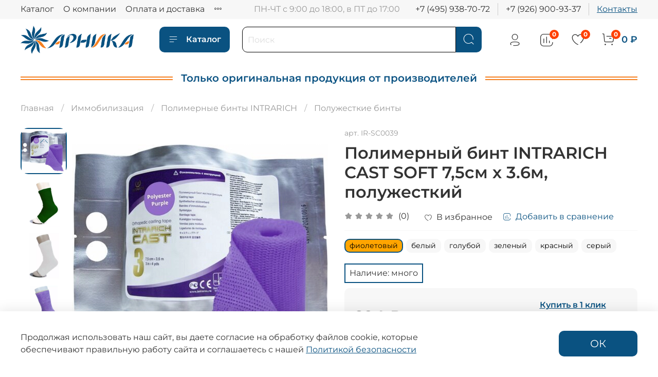

--- FILE ---
content_type: text/html; charset=utf-8
request_url: https://arnika-trade.ru/product/polimernyy-bint-intrarich-cast-soft-75sm-h-36m
body_size: 54347
content:
<!DOCTYPE html>
<html
  style="
    --color-btn-bg:#0A5281;
--color-btn-bg-is-dark:true;
--bg:#ffffff;
--bg-is-dark:false;

--color-text: var(--color-text-dark);
--color-text-minor-shade: var(--color-text-dark-minor-shade);
--color-text-major-shade: var(--color-text-dark-major-shade);
--color-text-half-shade: var(--color-text-dark-half-shade);

--color-notice-warning-is-dark:false;
--color-notice-success-is-dark:false;
--color-notice-error-is-dark:false;
--color-notice-info-is-dark:false;
--color-form-controls-bg:var(--bg);
--color-form-controls-bg-disabled:var(--bg-minor-shade);
--color-form-controls-border-color:var(--bg-half-shade);
--color-form-controls-color:var(--color-text);
--is-editor:false;


  "
  >
  <head><link media='print' onload='this.media="all"' rel='stylesheet' type='text/css' href='/served_assets/public/jquery.modal-0c2631717f4ce8fa97b5d04757d294c2bf695df1d558678306d782f4bf7b4773.css'><meta data-config="{&quot;product_id&quot;:305962905}" name="page-config" content="" /><meta data-config="{&quot;money_with_currency_format&quot;:{&quot;delimiter&quot;:&quot; &quot;,&quot;separator&quot;:&quot;.&quot;,&quot;format&quot;:&quot;%n %u&quot;,&quot;unit&quot;:&quot;₽&quot;,&quot;show_price_without_cents&quot;:1},&quot;currency_code&quot;:&quot;RUR&quot;,&quot;currency_iso_code&quot;:&quot;RUB&quot;,&quot;default_currency&quot;:{&quot;title&quot;:&quot;Российский рубль&quot;,&quot;code&quot;:&quot;RUR&quot;,&quot;rate&quot;:1.0,&quot;format_string&quot;:&quot;%n %u&quot;,&quot;unit&quot;:&quot;₽&quot;,&quot;price_separator&quot;:&quot;&quot;,&quot;is_default&quot;:true,&quot;price_delimiter&quot;:&quot;&quot;,&quot;show_price_with_delimiter&quot;:true,&quot;show_price_without_cents&quot;:true},&quot;facebook&quot;:{&quot;pixelActive&quot;:false,&quot;currency_code&quot;:&quot;RUB&quot;,&quot;use_variants&quot;:null},&quot;vk&quot;:{&quot;pixel_active&quot;:null,&quot;price_list_id&quot;:null},&quot;new_ya_metrika&quot;:true,&quot;ecommerce_data_container&quot;:&quot;dataLayer&quot;,&quot;common_js_version&quot;:null,&quot;vue_ui_version&quot;:null,&quot;feedback_captcha_enabled&quot;:&quot;1&quot;,&quot;account_id&quot;:1190037,&quot;hide_items_out_of_stock&quot;:false,&quot;forbid_order_over_existing&quot;:true,&quot;minimum_items_price&quot;:1000,&quot;enable_comparison&quot;:true,&quot;locale&quot;:&quot;ru&quot;,&quot;client_group&quot;:null,&quot;consent_to_personal_data&quot;:{&quot;active&quot;:true,&quot;obligatory&quot;:true,&quot;description&quot;:&quot;\u003cp style=\&quot;text-align: center;\&quot;\u003e\u003cspan style=\&quot;font-size: 8pt;\&quot;\u003eЯ ознакомлен и согласен с условиями \u003ca href=\&quot;/page/oferta\&quot; target=\&quot;blank\&quot;\u003eоферты и политики конфиденциальности\u003c/a\u003e.\u003c/span\u003e\u003c/p\u003e&quot;},&quot;recaptcha_key&quot;:&quot;6LfXhUEmAAAAAOGNQm5_a2Ach-HWlFKD3Sq7vfFj&quot;,&quot;recaptcha_key_v3&quot;:&quot;6LcZi0EmAAAAAPNov8uGBKSHCvBArp9oO15qAhXa&quot;,&quot;yandex_captcha_key&quot;:&quot;ysc1_ec1ApqrRlTZTXotpTnO8PmXe2ISPHxsd9MO3y0rye822b9d2&quot;,&quot;checkout_float_order_content_block&quot;:false,&quot;available_products_characteristics_ids&quot;:null,&quot;sber_id_app_id&quot;:&quot;5b5a3c11-72e5-4871-8649-4cdbab3ba9a4&quot;,&quot;theme_generation&quot;:4,&quot;quick_checkout_captcha_enabled&quot;:true,&quot;max_order_lines_count&quot;:500,&quot;sber_bnpl_min_amount&quot;:1000,&quot;sber_bnpl_max_amount&quot;:150000,&quot;counter_settings&quot;:{&quot;data_layer_name&quot;:&quot;dataLayer&quot;,&quot;new_counters_setup&quot;:false,&quot;add_to_cart_event&quot;:true,&quot;remove_from_cart_event&quot;:true,&quot;add_to_wishlist_event&quot;:true},&quot;site_setting&quot;:{&quot;show_cart_button&quot;:true,&quot;show_service_button&quot;:false,&quot;show_marketplace_button&quot;:false,&quot;show_quick_checkout_button&quot;:true},&quot;warehouses&quot;:[],&quot;captcha_type&quot;:&quot;google&quot;,&quot;human_readable_urls&quot;:false}" name="shop-config" content="" /><meta name='js-evnvironment' content='production' /><meta name='default-locale' content='ru' /><meta name='insales-redefined-api-methods' content="[]" /><script type="text/javascript" src="https://static.insales-cdn.com/assets/static-versioned/v3.72/static/libs/lodash/4.17.21/lodash.min.js"></script>
<!--InsalesCounter -->
<script type="text/javascript">
(function() {
  if (typeof window.__insalesCounterId !== 'undefined') {
    return;
  }

  try {
    Object.defineProperty(window, '__insalesCounterId', {
      value: 1190037,
      writable: true,
      configurable: true
    });
  } catch (e) {
    console.error('InsalesCounter: Failed to define property, using fallback:', e);
    window.__insalesCounterId = 1190037;
  }

  if (typeof window.__insalesCounterId === 'undefined') {
    console.error('InsalesCounter: Failed to set counter ID');
    return;
  }

  let script = document.createElement('script');
  script.async = true;
  script.src = '/javascripts/insales_counter.js?7';
  let firstScript = document.getElementsByTagName('script')[0];
  firstScript.parentNode.insertBefore(script, firstScript);
})();
</script>
<!-- /InsalesCounter -->

    <!-- meta -->
<meta charset="UTF-8" /><!--without pagination -->
<!--title--><title>Полимерный бинт INTRARICH CAST SOFT 7,5см х 3.6м, полужесткий – купить за 684 ₽ | Арника — интернет магазин: медицинские и стоматологические товары, стетоскопы Littmann и MDF в Москве с доставкой по всей России
</title><!--description--><meta name="description" content="Полимерный бинт INTRARICH CAST SOFT 7,5см х 3.6м, полужесткий ⭐️ Цена - 684 ₽ 🚚 Быстрая доставка. Описание, характеристики, отзывы. Смотрите все товары в разделе «Полужесткие бинты». 
"/>

<meta data-config="{&quot;static-versioned&quot;: &quot;1.38&quot;}" name="theme-meta-data" content="">
<meta name="robots" content="index,follow" />
<meta http-equiv="X-UA-Compatible" content="IE=edge,chrome=1" />
<meta name="viewport" content="width=device-width, initial-scale=1.0" />
<meta name="SKYPE_TOOLBAR" content="SKYPE_TOOLBAR_PARSER_COMPATIBLE" />
<meta name="format-detection" content="telephone=no">

<!-- canonical url--><link rel="canonical" href="https://arnika-trade.ru/product/polimernyy-bint-intrarich-cast-soft-75sm-h-36m"/>


<!-- rss feed-->
    <meta property="og:title" content="Полимерный бинт INTRARICH CAST SOFT 7,5см х 3.6м, полужесткий">
    <meta property="og:type" content="website">
    <meta property="og:url" content="https://arnika-trade.ru/product/polimernyy-bint-intrarich-cast-soft-75sm-h-36m">

    
      <meta property="og:image" content="https://static.insales-cdn.com/images/products/1/521/557367817/600001958395b0.jpeg">
    




<!-- icons-->
<link rel="icon" type="image/png" sizes="16x16" href="https://static.insales-cdn.com/assets/1/7393/1948897/1768228062/favicon.png" /><style media="screen">
  @supports (content-visibility: hidden) {
    body:not(.settings_loaded) {
      content-visibility: hidden;
    }
  }
  @supports not (content-visibility: hidden) {
    body:not(.settings_loaded) {
      visibility: hidden;
    }
  }
</style>

<meta name="yandex-verification" content="4557ddb0ecb48d1b" />

  <meta name='product-id' content='305962905' />
</head>
  <body data-multi-lang="false">
    <noscript>
<div class="njs-alert-overlay">
  <div class="njs-alert-wrapper">
    <div class="njs-alert">
      <p></p>
    </div>
  </div>
</div>
</noscript>

    <div class="page_layout page_layout-clear ">
      <header>
      
        <div
  class="layout widget-type_widget_v4_header_1_bf27221b5e4216b69861cd69997db642"
  style="--bage-bg:#ff4100; --bage-bg-is-dark:true; --bage-bg-minor-shade:#ff531a; --bage-bg-minor-shade-is-dark:true; --bage-bg-major-shade:#ff6633; --bage-bg-major-shade-is-dark:true; --bage-bg-half-shade:#ff9f80; --bage-bg-half-shade-is-light:true; --menu-grid-list-min-width:220px; --menu-grid-list-row-gap:3rem; --menu-grid-list-column-gap:3rem; --subcollections-items-limit:10; --menu-img-ratio:1.5; --hide-menu-photo:false; --logo-img:'https://static.insales-cdn.com/files/1/7744/20291136/original/logo-01-365.png'; --logo-max-width:220px; --hide-language:false; --hide-compare:false; --hide-personal:false; --hide-favorite:false; --header-wide-bg:true; --header-top-pt:0.5vw; --header-top-pb:0.5vw; --header-main-pt:1vw; --header-main-pb:1vw; --header-wide-content:false; --hide-desktop:false; --hide-mobile:false;"
  data-widget-drop-item-id="39385034"
  
  >
  <div class="layout__content">
    




<div class="header header_no-languages">
  <div class="header__mobile-head">
    <div class="header__mobile-head-content">
      <button type="button" class="button button_size-l header__hide-mobile-menu-btn js-hide-mobile-menu">
          <span class="icon icon-times"></span>
      </button>

      
    </div>
  </div>

  <div class="header__content">
    <div class="header-part-top">
      <div class="header-part-top__inner">
        <div class="header__area-menu">
          <ul class="header__menu js-cut-list" data-navigation data-navigation data-menu-handle="main-menu">
            
              <li class="header__menu-item" data-navigation-item data-menu-item-id="15049732">
                <div class="header__menu-controls">
                  <a href="/collection/all" class="header__menu-link" data-navigation-link="/collection/all">
                    Каталог
                  </a>
                </div>
              </li>
            
              <li class="header__menu-item" data-navigation-item data-menu-item-id="15049733">
                <div class="header__menu-controls">
                  <a href="/page/about-us" class="header__menu-link" data-navigation-link="/page/about-us">
                    О компании
                  </a>
                </div>
              </li>
            
              <li class="header__menu-item" data-navigation-item data-menu-item-id="15049736">
                <div class="header__menu-controls">
                  <a href="/page/payment" class="header__menu-link" data-navigation-link="/page/payment">
                    Оплата и доставка
                  </a>
                </div>
              </li>
            
              <li class="header__menu-item" data-navigation-item data-menu-item-id="15049737">
                <div class="header__menu-controls">
                  <a href="/client_account/login" class="header__menu-link" data-navigation-link="/client_account/login">
                    Личный кабинет
                  </a>
                </div>
              </li>
            
          </ul>
        </div>

        <div class="header__area-text">
          
          <div class="header__work-time">ПН-ЧТ с 9:00 до 18:00, в ПТ до 17:00</div>
          
        </div>

        <div class="header__area-contacts">
          
  
    <div class="header__phone">
      <a class="header__phone-value" href="tel:+74959387072">+7 (495) 938-70-72</a>
    </div>
  
  
    <div class="header__phone _phone-2">
      <a class="header__phone-value" href="tel:+79269009337">+7 (926) 900-93-37</a>
    </div>
  

        </div>

        
      </div>
    </div>


    <div class="header-part-main">
      <div class="header-part-main__inner">
        <div class="header__area-logo">
          

  
  
  
  
    <a href=" / " class="header__logo">
      <img src="https://static.insales-cdn.com/files/1/7744/20291136/original/logo-01-365.png" alt="Арника — интернет магазин: медицинские и стоматологические товары, стетоскопы Littmann и MDF в Москве с доставкой по всей России" title="Арника — интернет магазин: медицинские и стоматологические товары, стетоскопы Littmann и MDF в Москве с доставкой по всей России" />
    </a>
  


        </div>

        <div class="header__area-catalog">
          <button type="button" class="button button_size-l header__show-collection-btn js-show-header-collections">
            <span class="icon icon-bars _show"></span>
            <span class="icon icon-times _hide"></span>
            Каталог
          </button>
        </div>

        <div class="header__area-search">
          <div class="header__search">
            <form action="/search" method="get" class="header__search-form">
              <input type="text" autocomplete="off" class="form-control form-control_size-l header__search-field" name="q" value="" placeholder="Поиск" />
              <button type="submit" class="button button_size-l header__search-btn">
                <span class="icon icon-search"></span>
              </button>
              <input type="hidden" name="lang" value="ru">
            </form>
            <button type="button" class="button button_size-l header__search-mobile-btn js-show-mobile-search">
                <span class="icon icon-search _show"></span>
              <span class="icon icon-times _hide"></span>
              </button>
            </div>
        </div>

        <div class="header__area-controls">
          
            <a href="/client_account/orders" class="header__control-btn header__cabinet">
              <span class="icon icon-user"></span>
            </a>
          

          
            <a href="/compares" class="header__control-btn header__compare" data-compare-counter-btn>
              <span class="icon icon-compare">
                <span class="header__control-bage" data-compare-counter>0</span>
              </span>
            </a>
          

          
            <a href="/favorites" class="header__control-btn header__favorite">
              <span class="icon icon-favorites">
                <span class="header__control-bage" data-ui-favorites-counter>0</span>
              </span>
            </a>
          

          <a href="/cart_items" class="header__control-btn header__cart">
            <span class="icon icon-cart">
              <span class="header__control-bage" data-cart-positions-count></span>
            </span>
            <span class="header__control-text" data-cart-total-price></span>
          </a>
        </div>


        
        

        

        <div class="header__collections">
          <div class="header__collections-content">
            <div class="header__collections-head">Каталог</div>

            
            <ul class="grid-list header__collections-menu" data-navigation data-subcollections-items-limit=10>
              
              
                

                <li class="header__collections-item is-level-1" data-navigation-item>
                  
                    

                    
                    

                    <a href="/collection/aktsii" class="img-ratio img-ratio_cover header__collections-photo">
                      <div class="img-ratio__inner">
                        

                        
                          <picture>
                            <source data-srcset="https://static.insales-cdn.com/r/zYlv9Le3Fdw/rs:fit:500:500:1/plain/images/collections/1/1603/88999491/sale.png@webp" type="image/webp" class="lazyload">
                            <img data-src="https://static.insales-cdn.com/r/fOrEEfWEHUs/rs:fit:500:500:1/plain/images/collections/1/1603/88999491/sale.png@png" class="lazyload">
                          </picture>
                        
                      </div>
                    </a>
                  

                  <div class="header__collections-controls">
                    <a href="/collection/aktsii" class="header__collections-link" data-navigation-link="/collection/aktsii" >
                      Акции
                    </a>

                    
                      <button class="header__collections-show-submenu-btn js-show-mobile-submenu" type="button">
                        <span class="icon icon-angle-down"></span>
                      </button>
                    
                  </div>

                  
                    <ul class="header__collections-submenu" data-navigation-submenu>
                      
                        <li class="header__collections-item " data-navigation-item>
                          <div class="header__collections-controls">
                            <a href="/collection/aktsiya-1111" class="header__collections-link" data-navigation-link="/collection/aktsiya-1111" >
                              Акция Декабрьская распродажа
                            </a>
                          </div>
                        </li>
                      
                    </ul>
                    <div class="header__collections-show-more ">
                      <span class="button-link header__collections-show-more-link js-show-more-subcollections">
                        <span class="header__collections-show-more-text-show">Показать все</span>
                        <span class="header__collections-show-more-text-hide">Скрыть</span>
                        <span class="icon icon-angle-down"></span>
                      </span>
                    </div>
                  
                </li>
              
                

                <li class="header__collections-item is-level-1" data-navigation-item>
                  
                    

                    
                    

                    <a href="/collection/pomoschniki-v-sezon-prostud" class="img-ratio img-ratio_cover header__collections-photo">
                      <div class="img-ratio__inner">
                        

                        
                          <picture>
                            <source data-srcset="https://static.insales-cdn.com/r/USKemB0uEk4/rs:fit:500:500:1/plain/images/collections/1/5545/96228777/catalog-health-3.jpg@webp" type="image/webp" class="lazyload">
                            <img data-src="https://static.insales-cdn.com/r/Vv_SUbRq0Z4/rs:fit:500:500:1/plain/images/collections/1/5545/96228777/catalog-health-3.jpg@jpg" class="lazyload">
                          </picture>
                        
                      </div>
                    </a>
                  

                  <div class="header__collections-controls">
                    <a href="/collection/pomoschniki-v-sezon-prostud" class="header__collections-link" data-navigation-link="/collection/pomoschniki-v-sezon-prostud" >
                      Помощники в сезон простуд
                    </a>

                    
                  </div>

                  
                </li>
              
                

                <li class="header__collections-item is-level-1" data-navigation-item>
                  
                    

                    
                    

                    <a href="/collection/new" class="img-ratio img-ratio_cover header__collections-photo">
                      <div class="img-ratio__inner">
                        

                        
                          <picture>
                            <source data-srcset="https://static.insales-cdn.com/r/e9N4DyCQXDs/rs:fit:500:500:1/plain/images/collections/1/7214/91429934/new.png@webp" type="image/webp" class="lazyload">
                            <img data-src="https://static.insales-cdn.com/r/6hDKZkPnnqQ/rs:fit:500:500:1/plain/images/collections/1/7214/91429934/new.png@png" class="lazyload">
                          </picture>
                        
                      </div>
                    </a>
                  

                  <div class="header__collections-controls">
                    <a href="/collection/new" class="header__collections-link" data-navigation-link="/collection/new" >
                      Новинки
                    </a>

                    
                  </div>

                  
                </li>
              
                

                <li class="header__collections-item is-level-1" data-navigation-item>
                  
                    

                    
                    

                    <a href="/collection/stomatologiya" class="img-ratio img-ratio_cover header__collections-photo">
                      <div class="img-ratio__inner">
                        

                        
                          <picture>
                            <source data-srcset="https://static.insales-cdn.com/r/4gEORN4LyLQ/rs:fit:500:500:1/plain/images/collections/1/3326/93400318/stoma_new.png@webp" type="image/webp" class="lazyload">
                            <img data-src="https://static.insales-cdn.com/r/-TvveyVVKdA/rs:fit:500:500:1/plain/images/collections/1/3326/93400318/stoma_new.png@png" class="lazyload">
                          </picture>
                        
                      </div>
                    </a>
                  

                  <div class="header__collections-controls">
                    <a href="/collection/stomatologiya" class="header__collections-link" data-navigation-link="/collection/stomatologiya" >
                      Стоматология
                    </a>

                    
                      <button class="header__collections-show-submenu-btn js-show-mobile-submenu" type="button">
                        <span class="icon icon-angle-down"></span>
                      </button>
                    
                  </div>

                  
                    <ul class="header__collections-submenu" data-navigation-submenu>
                      
                        <li class="header__collections-item " data-navigation-item>
                          <div class="header__collections-controls">
                            <a href="/collection/skidki-stomatology" class="header__collections-link" data-navigation-link="/collection/skidki-stomatology" >
                              Акции
                            </a>
                          </div>
                        </li>
                      
                        <li class="header__collections-item " data-navigation-item>
                          <div class="header__collections-controls">
                            <a href="/collection/uspeyte-kupit" class="header__collections-link" data-navigation-link="/collection/uspeyte-kupit" >
                              Успейте купить!
                            </a>
                          </div>
                        </li>
                      
                        <li class="header__collections-item " data-navigation-item>
                          <div class="header__collections-controls">
                            <a href="/collection/ortopediya" class="header__collections-link" data-navigation-link="/collection/ortopediya" >
                              Ортопедия
                            </a>
                          </div>
                        </li>
                      
                        <li class="header__collections-item " data-navigation-item>
                          <div class="header__collections-controls">
                            <a href="/collection/terapiya" class="header__collections-link" data-navigation-link="/collection/terapiya" >
                              Терапия
                            </a>
                          </div>
                        </li>
                      
                        <li class="header__collections-item " data-navigation-item>
                          <div class="header__collections-controls">
                            <a href="/collection/gigiena-i-profilaktika" class="header__collections-link" data-navigation-link="/collection/gigiena-i-profilaktika" >
                              Гигиена и профилактика
                            </a>
                          </div>
                        </li>
                      
                        <li class="header__collections-item " data-navigation-item>
                          <div class="header__collections-controls">
                            <a href="/collection/vladmiva" class="header__collections-link" data-navigation-link="/collection/vladmiva" >
                              ВладМиВа
                            </a>
                          </div>
                        </li>
                      
                        <li class="header__collections-item " data-navigation-item>
                          <div class="header__collections-controls">
                            <a href="/collection/omega-dent" class="header__collections-link" data-navigation-link="/collection/omega-dent" >
                              Омега - Дент
                            </a>
                          </div>
                        </li>
                      
                        <li class="header__collections-item " data-navigation-item>
                          <div class="header__collections-controls">
                            <a href="/collection/septodont" class="header__collections-link" data-navigation-link="/collection/septodont" >
                              Septodont
                            </a>
                          </div>
                        </li>
                      
                        <li class="header__collections-item " data-navigation-item>
                          <div class="header__collections-controls">
                            <a href="/collection/meta-biomed" class="header__collections-link" data-navigation-link="/collection/meta-biomed" >
                              META BIOMED
                            </a>
                          </div>
                        </li>
                      
                        <li class="header__collections-item " data-navigation-item>
                          <div class="header__collections-controls">
                            <a href="/collection/dentsply-sirona" class="header__collections-link" data-navigation-link="/collection/dentsply-sirona" >
                              Dentsply Sirona
                            </a>
                          </div>
                        </li>
                      
                    </ul>
                    <div class="header__collections-show-more ">
                      <span class="button-link header__collections-show-more-link js-show-more-subcollections">
                        <span class="header__collections-show-more-text-show">Показать все</span>
                        <span class="header__collections-show-more-text-hide">Скрыть</span>
                        <span class="icon icon-angle-down"></span>
                      </span>
                    </div>
                  
                </li>
              
                

                <li class="header__collections-item is-level-1" data-navigation-item>
                  
                    

                    
                    

                    <a href="/collection/irrigatory" class="img-ratio img-ratio_cover header__collections-photo">
                      <div class="img-ratio__inner">
                        

                        
                          <picture>
                            <source data-srcset="https://static.insales-cdn.com/r/ip--NP0s0tc/rs:fit:500:500:1/plain/images/products/1/3211/1023691915/4932_14-1000x1000.webp@webp" type="image/webp" class="lazyload">
                            <img data-src="https://static.insales-cdn.com/r/ip--NP0s0tc/rs:fit:500:500:1/plain/images/products/1/3211/1023691915/4932_14-1000x1000.webp@webp" class="lazyload">
                          </picture>
                        
                      </div>
                    </a>
                  

                  <div class="header__collections-controls">
                    <a href="/collection/irrigatory" class="header__collections-link" data-navigation-link="/collection/irrigatory" >
                      Ирригаторы Revyline
                    </a>

                    
                      <button class="header__collections-show-submenu-btn js-show-mobile-submenu" type="button">
                        <span class="icon icon-angle-down"></span>
                      </button>
                    
                  </div>

                  
                    <ul class="header__collections-submenu" data-navigation-submenu>
                      
                        <li class="header__collections-item " data-navigation-item>
                          <div class="header__collections-controls">
                            <a href="/collection/portativnye" class="header__collections-link" data-navigation-link="/collection/portativnye" >
                              Портативные
                            </a>
                          </div>
                        </li>
                      
                        <li class="header__collections-item " data-navigation-item>
                          <div class="header__collections-controls">
                            <a href="/collection/statsionarnye" class="header__collections-link" data-navigation-link="/collection/statsionarnye" >
                              Стационарные
                            </a>
                          </div>
                        </li>
                      
                        <li class="header__collections-item " data-navigation-item>
                          <div class="header__collections-controls">
                            <a href="/collection/soputstvuyuschie-tovary" class="header__collections-link" data-navigation-link="/collection/soputstvuyuschie-tovary" >
                              Сопутствующие товары
                            </a>
                          </div>
                        </li>
                      
                    </ul>
                    <div class="header__collections-show-more ">
                      <span class="button-link header__collections-show-more-link js-show-more-subcollections">
                        <span class="header__collections-show-more-text-show">Показать все</span>
                        <span class="header__collections-show-more-text-hide">Скрыть</span>
                        <span class="icon icon-angle-down"></span>
                      </span>
                    </div>
                  
                </li>
              
                

                <li class="header__collections-item is-level-1" data-navigation-item>
                  
                    

                    
                    

                    <a href="/collection/zvukovye-zubnye-schetki" class="img-ratio img-ratio_cover header__collections-photo">
                      <div class="img-ratio__inner">
                        

                        
                          <picture>
                            <source data-srcset="https://static.insales-cdn.com/r/O6TJVkUFxOw/rs:fit:500:500:1/plain/images/products/1/6529/1023695233/8237-1-1000x1000.webp@webp" type="image/webp" class="lazyload">
                            <img data-src="https://static.insales-cdn.com/r/O6TJVkUFxOw/rs:fit:500:500:1/plain/images/products/1/6529/1023695233/8237-1-1000x1000.webp@webp" class="lazyload">
                          </picture>
                        
                      </div>
                    </a>
                  

                  <div class="header__collections-controls">
                    <a href="/collection/zvukovye-zubnye-schetki" class="header__collections-link" data-navigation-link="/collection/zvukovye-zubnye-schetki" >
                      Зубные щетки и паста Revyline
                    </a>

                    
                      <button class="header__collections-show-submenu-btn js-show-mobile-submenu" type="button">
                        <span class="icon icon-angle-down"></span>
                      </button>
                    
                  </div>

                  
                    <ul class="header__collections-submenu" data-navigation-submenu>
                      
                        <li class="header__collections-item " data-navigation-item>
                          <div class="header__collections-controls">
                            <a href="/collection/dlya-vzroslyh" class="header__collections-link" data-navigation-link="/collection/dlya-vzroslyh" >
                              Электрические зубные щетки для взрослых
                            </a>
                          </div>
                        </li>
                      
                        <li class="header__collections-item " data-navigation-item>
                          <div class="header__collections-controls">
                            <a href="/collection/dlya-detey" class="header__collections-link" data-navigation-link="/collection/dlya-detey" >
                              Электрические зубные щетки для детей
                            </a>
                          </div>
                        </li>
                      
                        <li class="header__collections-item " data-navigation-item>
                          <div class="header__collections-controls">
                            <a href="/collection/manualnye-zubnye-schetki" class="header__collections-link" data-navigation-link="/collection/manualnye-zubnye-schetki" >
                              Мануальные зубные щетки
                            </a>
                          </div>
                        </li>
                      
                        <li class="header__collections-item " data-navigation-item>
                          <div class="header__collections-controls">
                            <a href="/collection/zubnaya-pasta" class="header__collections-link" data-navigation-link="/collection/zubnaya-pasta" >
                              Зубная паста
                            </a>
                          </div>
                        </li>
                      
                    </ul>
                    <div class="header__collections-show-more ">
                      <span class="button-link header__collections-show-more-link js-show-more-subcollections">
                        <span class="header__collections-show-more-text-show">Показать все</span>
                        <span class="header__collections-show-more-text-hide">Скрыть</span>
                        <span class="icon icon-angle-down"></span>
                      </span>
                    </div>
                  
                </li>
              
                

                <li class="header__collections-item is-level-1" data-navigation-item>
                  
                    

                    
                    

                    <a href="/collection/stetoskopy" class="img-ratio img-ratio_cover header__collections-photo">
                      <div class="img-ratio__inner">
                        

                        
                          <picture>
                            <source data-srcset="https://static.insales-cdn.com/r/Howolbcv9ao/rs:fit:500:500:1/plain/images/collections/1/6061/89003949/stets.png@webp" type="image/webp" class="lazyload">
                            <img data-src="https://static.insales-cdn.com/r/aYKfQhmp_UI/rs:fit:500:500:1/plain/images/collections/1/6061/89003949/stets.png@png" class="lazyload">
                          </picture>
                        
                      </div>
                    </a>
                  

                  <div class="header__collections-controls">
                    <a href="/collection/stetoskopy" class="header__collections-link" data-navigation-link="/collection/stetoskopy" >
                      Стетоскопы
                    </a>

                    
                      <button class="header__collections-show-submenu-btn js-show-mobile-submenu" type="button">
                        <span class="icon icon-angle-down"></span>
                      </button>
                    
                  </div>

                  
                    <ul class="header__collections-submenu" data-navigation-submenu>
                      
                        <li class="header__collections-item " data-navigation-item>
                          <div class="header__collections-controls">
                            <a href="/collection/stetoskopy-littmann" class="header__collections-link" data-navigation-link="/collection/stetoskopy-littmann" >
                              Стетоскопы Littmann
                            </a>
                          </div>
                        </li>
                      
                        <li class="header__collections-item " data-navigation-item>
                          <div class="header__collections-controls">
                            <a href="/collection/stetoskopy-mdf" class="header__collections-link" data-navigation-link="/collection/stetoskopy-mdf" >
                              Стетоскопы MDF
                            </a>
                          </div>
                        </li>
                      
                        <li class="header__collections-item " data-navigation-item>
                          <div class="header__collections-controls">
                            <a href="/collection/apexmed" class="header__collections-link" data-navigation-link="/collection/apexmed" >
                              Стетоскопы Apexmed
                            </a>
                          </div>
                        </li>
                      
                        <li class="header__collections-item " data-navigation-item>
                          <div class="header__collections-controls">
                            <a href="/collection/aksessuary-k-stetoskopam" class="header__collections-link" data-navigation-link="/collection/aksessuary-k-stetoskopam" >
                              Аксессуары к стетоскопам
                            </a>
                          </div>
                        </li>
                      
                    </ul>
                    <div class="header__collections-show-more ">
                      <span class="button-link header__collections-show-more-link js-show-more-subcollections">
                        <span class="header__collections-show-more-text-show">Показать все</span>
                        <span class="header__collections-show-more-text-hide">Скрыть</span>
                        <span class="icon icon-angle-down"></span>
                      </span>
                    </div>
                  
                </li>
              
                

                <li class="header__collections-item is-level-1" data-navigation-item>
                  
                    

                    
                    

                    <a href="/collection/chasy-i-braslety-zdorovya-healthband" class="img-ratio img-ratio_cover header__collections-photo">
                      <div class="img-ratio__inner">
                        

                        
                          <picture>
                            <source data-srcset="https://static.insales-cdn.com/r/RSEcSm3O52g/rs:fit:500:500:1/plain/images/products/1/5047/966587319/Biomer-BT-68-chornyy-HEALTHBAND.webp@webp" type="image/webp" class="lazyload">
                            <img data-src="https://static.insales-cdn.com/r/RSEcSm3O52g/rs:fit:500:500:1/plain/images/products/1/5047/966587319/Biomer-BT-68-chornyy-HEALTHBAND.webp@webp" class="lazyload">
                          </picture>
                        
                      </div>
                    </a>
                  

                  <div class="header__collections-controls">
                    <a href="/collection/chasy-i-braslety-zdorovya-healthband" class="header__collections-link" data-navigation-link="/collection/chasy-i-braslety-zdorovya-healthband" >
                      Часы и браслеты здоровья HEALTHBAND
                    </a>

                    
                      <button class="header__collections-show-submenu-btn js-show-mobile-submenu" type="button">
                        <span class="icon icon-angle-down"></span>
                      </button>
                    
                  </div>

                  
                    <ul class="header__collections-submenu" data-navigation-submenu>
                      
                        <li class="header__collections-item " data-navigation-item>
                          <div class="header__collections-controls">
                            <a href="/collection/chasy" class="header__collections-link" data-navigation-link="/collection/chasy" >
                              Часы
                            </a>
                          </div>
                        </li>
                      
                        <li class="header__collections-item " data-navigation-item>
                          <div class="header__collections-controls">
                            <a href="/collection/braslety" class="header__collections-link" data-navigation-link="/collection/braslety" >
                              Браслеты
                            </a>
                          </div>
                        </li>
                      
                        <li class="header__collections-item " data-navigation-item>
                          <div class="header__collections-controls">
                            <a href="/collection/komplekty" class="header__collections-link" data-navigation-link="/collection/komplekty" >
                              Комплекты
                            </a>
                          </div>
                        </li>
                      
                    </ul>
                    <div class="header__collections-show-more ">
                      <span class="button-link header__collections-show-more-link js-show-more-subcollections">
                        <span class="header__collections-show-more-text-show">Показать все</span>
                        <span class="header__collections-show-more-text-hide">Скрыть</span>
                        <span class="icon icon-angle-down"></span>
                      </span>
                    </div>
                  
                </li>
              
                

                <li class="header__collections-item is-level-1" data-navigation-item>
                  
                    

                    
                    

                    <a href="/collection/pulsoksimetry" class="img-ratio img-ratio_cover header__collections-photo">
                      <div class="img-ratio__inner">
                        

                        
                          <picture>
                            <source data-srcset="https://static.insales-cdn.com/r/mFPcmoWVi-c/rs:fit:500:500:1/plain/images/collections/1/3648/90279488/oksimetry.png@webp" type="image/webp" class="lazyload">
                            <img data-src="https://static.insales-cdn.com/r/pDeqD6O3jZw/rs:fit:500:500:1/plain/images/collections/1/3648/90279488/oksimetry.png@png" class="lazyload">
                          </picture>
                        
                      </div>
                    </a>
                  

                  <div class="header__collections-controls">
                    <a href="/collection/pulsoksimetry" class="header__collections-link" data-navigation-link="/collection/pulsoksimetry" >
                      Пульсоксиметры
                    </a>

                    
                  </div>

                  
                </li>
              
                

                <li class="header__collections-item is-level-1" data-navigation-item>
                  
                    

                    
                    

                    <a href="/collection/tonometry" class="img-ratio img-ratio_cover header__collections-photo">
                      <div class="img-ratio__inner">
                        

                        
                          <picture>
                            <source data-srcset="https://static.insales-cdn.com/r/QKSdfQksYxA/rs:fit:500:500:1/plain/images/collections/1/6564/90921380/mehton.png@webp" type="image/webp" class="lazyload">
                            <img data-src="https://static.insales-cdn.com/r/CncmsDiKmHY/rs:fit:500:500:1/plain/images/collections/1/6564/90921380/mehton.png@png" class="lazyload">
                          </picture>
                        
                      </div>
                    </a>
                  

                  <div class="header__collections-controls">
                    <a href="/collection/tonometry" class="header__collections-link" data-navigation-link="/collection/tonometry" >
                      Тонометры
                    </a>

                    
                      <button class="header__collections-show-submenu-btn js-show-mobile-submenu" type="button">
                        <span class="icon icon-angle-down"></span>
                      </button>
                    
                  </div>

                  
                    <ul class="header__collections-submenu" data-navigation-submenu>
                      
                        <li class="header__collections-item " data-navigation-item>
                          <div class="header__collections-controls">
                            <a href="/collection/mehanicheskie-tonometry" class="header__collections-link" data-navigation-link="/collection/mehanicheskie-tonometry" >
                              Механические
                            </a>
                          </div>
                        </li>
                      
                        <li class="header__collections-item " data-navigation-item>
                          <div class="header__collections-controls">
                            <a href="/collection/elektronnye-tonometry" class="header__collections-link" data-navigation-link="/collection/elektronnye-tonometry" >
                              Электронные
                            </a>
                          </div>
                        </li>
                      
                        <li class="header__collections-item " data-navigation-item>
                          <div class="header__collections-controls">
                            <a href="/collection/tonometry-na-zapyastie" class="header__collections-link" data-navigation-link="/collection/tonometry-na-zapyastie" >
                              Запястные
                            </a>
                          </div>
                        </li>
                      
                        <li class="header__collections-item " data-navigation-item>
                          <div class="header__collections-controls">
                            <a href="/collection/aksessuary-2" class="header__collections-link" data-navigation-link="/collection/aksessuary-2" >
                              Аксессуары
                            </a>
                          </div>
                        </li>
                      
                    </ul>
                    <div class="header__collections-show-more ">
                      <span class="button-link header__collections-show-more-link js-show-more-subcollections">
                        <span class="header__collections-show-more-text-show">Показать все</span>
                        <span class="header__collections-show-more-text-hide">Скрыть</span>
                        <span class="icon icon-angle-down"></span>
                      </span>
                    </div>
                  
                </li>
              
                

                <li class="header__collections-item is-level-1" data-navigation-item>
                  
                    

                    
                    

                    <a href="/collection/termometry" class="img-ratio img-ratio_cover header__collections-photo">
                      <div class="img-ratio__inner">
                        

                        
                          <picture>
                            <source data-srcset="https://static.insales-cdn.com/r/F2mZv0KVjxw/rs:fit:500:500:1/plain/images/collections/1/7097/91429817/thertmomtri.png@webp" type="image/webp" class="lazyload">
                            <img data-src="https://static.insales-cdn.com/r/wd0qU1dZIJI/rs:fit:500:500:1/plain/images/collections/1/7097/91429817/thertmomtri.png@png" class="lazyload">
                          </picture>
                        
                      </div>
                    </a>
                  

                  <div class="header__collections-controls">
                    <a href="/collection/termometry" class="header__collections-link" data-navigation-link="/collection/termometry" >
                      Термометры
                    </a>

                    
                      <button class="header__collections-show-submenu-btn js-show-mobile-submenu" type="button">
                        <span class="icon icon-angle-down"></span>
                      </button>
                    
                  </div>

                  
                    <ul class="header__collections-submenu" data-navigation-submenu>
                      
                        <li class="header__collections-item " data-navigation-item>
                          <div class="header__collections-controls">
                            <a href="/collection/bezrtutnye" class="header__collections-link" data-navigation-link="/collection/bezrtutnye" >
                              Безртутные
                            </a>
                          </div>
                        </li>
                      
                        <li class="header__collections-item " data-navigation-item>
                          <div class="header__collections-controls">
                            <a href="/collection/elektronnye-termometry" class="header__collections-link" data-navigation-link="/collection/elektronnye-termometry" >
                              Электронные
                            </a>
                          </div>
                        </li>
                      
                        <li class="header__collections-item " data-navigation-item>
                          <div class="header__collections-controls">
                            <a href="/collection/infrakrasnye-termometry" class="header__collections-link" data-navigation-link="/collection/infrakrasnye-termometry" >
                              Инфракрасные
                            </a>
                          </div>
                        </li>
                      
                    </ul>
                    <div class="header__collections-show-more ">
                      <span class="button-link header__collections-show-more-link js-show-more-subcollections">
                        <span class="header__collections-show-more-text-show">Показать все</span>
                        <span class="header__collections-show-more-text-hide">Скрыть</span>
                        <span class="icon icon-angle-down"></span>
                      </span>
                    </div>
                  
                </li>
              
                

                <li class="header__collections-item is-level-1" data-navigation-item>
                  
                    

                    
                    

                    <a href="/collection/ingalyatorynebulayzery" class="img-ratio img-ratio_cover header__collections-photo">
                      <div class="img-ratio__inner">
                        

                        
                          <picture>
                            <source data-srcset="https://static.insales-cdn.com/r/v9ls9tPTU4I/rs:fit:500:500:1/plain/images/collections/1/7104/91429824/ingalatory.png@webp" type="image/webp" class="lazyload">
                            <img data-src="https://static.insales-cdn.com/r/BZBVgfvwTPY/rs:fit:500:500:1/plain/images/collections/1/7104/91429824/ingalatory.png@png" class="lazyload">
                          </picture>
                        
                      </div>
                    </a>
                  

                  <div class="header__collections-controls">
                    <a href="/collection/ingalyatorynebulayzery" class="header__collections-link" data-navigation-link="/collection/ingalyatorynebulayzery" >
                      Ингаляторы/небулайзеры
                    </a>

                    
                  </div>

                  
                </li>
              
                

                <li class="header__collections-item is-level-1" data-navigation-item>
                  
                    

                    
                    

                    <a href="/collection/okklyudery-glaznye-kleyaschiesya-povyazki" class="img-ratio img-ratio_cover header__collections-photo">
                      <div class="img-ratio__inner">
                        

                        
                          <picture>
                            <source data-srcset="https://static.insales-cdn.com/r/xN0wpa6kZ-8/rs:fit:500:500:1/plain/images/collections/1/1460/88999348/opticlude.png@webp" type="image/webp" class="lazyload">
                            <img data-src="https://static.insales-cdn.com/r/y5Qd7SfbLDQ/rs:fit:500:500:1/plain/images/collections/1/1460/88999348/opticlude.png@png" class="lazyload">
                          </picture>
                        
                      </div>
                    </a>
                  

                  <div class="header__collections-controls">
                    <a href="/collection/okklyudery-glaznye-kleyaschiesya-povyazki" class="header__collections-link" data-navigation-link="/collection/okklyudery-glaznye-kleyaschiesya-povyazki" >
                      Глазные повязки
                    </a>

                    
                  </div>

                  
                </li>
              
                

                <li class="header__collections-item is-level-1" data-navigation-item>
                  
                    

                    
                    

                    <a href="/collection/plastyri" class="img-ratio img-ratio_cover header__collections-photo">
                      <div class="img-ratio__inner">
                        

                        
                          <picture>
                            <source data-srcset="https://static.insales-cdn.com/r/rqkPJdUJk7A/rs:fit:500:500:1/plain/images/collections/1/7117/91429837/plastiry.png@webp" type="image/webp" class="lazyload">
                            <img data-src="https://static.insales-cdn.com/r/0z0SMSZFRLE/rs:fit:500:500:1/plain/images/collections/1/7117/91429837/plastiry.png@png" class="lazyload">
                          </picture>
                        
                      </div>
                    </a>
                  

                  <div class="header__collections-controls">
                    <a href="/collection/plastyri" class="header__collections-link" data-navigation-link="/collection/plastyri" >
                      Пластыри
                    </a>

                    
                      <button class="header__collections-show-submenu-btn js-show-mobile-submenu" type="button">
                        <span class="icon icon-angle-down"></span>
                      </button>
                    
                  </div>

                  
                    <ul class="header__collections-submenu" data-navigation-submenu>
                      
                        <li class="header__collections-item " data-navigation-item>
                          <div class="header__collections-controls">
                            <a href="/collection/hirurgicheskie-plastyri" class="header__collections-link" data-navigation-link="/collection/hirurgicheskie-plastyri" >
                              Хирургические пластыри
                            </a>
                          </div>
                        </li>
                      
                        <li class="header__collections-item " data-navigation-item>
                          <div class="header__collections-controls">
                            <a href="/collection/dlya-domashnego-ispolzovaniya" class="header__collections-link" data-navigation-link="/collection/dlya-domashnego-ispolzovaniya" >
                              Для домашнего использования
                            </a>
                          </div>
                        </li>
                      
                    </ul>
                    <div class="header__collections-show-more ">
                      <span class="button-link header__collections-show-more-link js-show-more-subcollections">
                        <span class="header__collections-show-more-text-show">Показать все</span>
                        <span class="header__collections-show-more-text-hide">Скрыть</span>
                        <span class="icon icon-angle-down"></span>
                      </span>
                    </div>
                  
                </li>
              
                

                <li class="header__collections-item is-level-1" data-navigation-item>
                  
                    

                    
                    

                    <a href="/collection/zakrytie-ran" class="img-ratio img-ratio_cover header__collections-photo">
                      <div class="img-ratio__inner">
                        

                        
                          <picture>
                            <source data-srcset="https://static.insales-cdn.com/r/MXp7wqCuPT8/rs:fit:500:500:1/plain/images/collections/1/1470/88999358/zakritie_ran.png@webp" type="image/webp" class="lazyload">
                            <img data-src="https://static.insales-cdn.com/r/I1M10IWtI1c/rs:fit:500:500:1/plain/images/collections/1/1470/88999358/zakritie_ran.png@png" class="lazyload">
                          </picture>
                        
                      </div>
                    </a>
                  

                  <div class="header__collections-controls">
                    <a href="/collection/zakrytie-ran" class="header__collections-link" data-navigation-link="/collection/zakrytie-ran" >
                      Закрытие ран
                    </a>

                    
                  </div>

                  
                </li>
              
                

                <li class="header__collections-item is-level-1" data-navigation-item>
                  
                    

                    
                    

                    <a href="/collection/fiksatsiya-kateterov" class="img-ratio img-ratio_cover header__collections-photo">
                      <div class="img-ratio__inner">
                        

                        
                          <picture>
                            <source data-srcset="https://static.insales-cdn.com/r/8sumxEYR0g4/rs:fit:500:500:1/plain/images/collections/1/1468/88999356/catheter.png@webp" type="image/webp" class="lazyload">
                            <img data-src="https://static.insales-cdn.com/r/86jo37HY-us/rs:fit:500:500:1/plain/images/collections/1/1468/88999356/catheter.png@png" class="lazyload">
                          </picture>
                        
                      </div>
                    </a>
                  

                  <div class="header__collections-controls">
                    <a href="/collection/fiksatsiya-kateterov" class="header__collections-link" data-navigation-link="/collection/fiksatsiya-kateterov" >
                      Фиксация катетеров
                    </a>

                    
                  </div>

                  
                </li>
              
                

                <li class="header__collections-item is-level-1" data-navigation-item>
                  
                    

                    
                    

                    <a href="/collection/fiksiruyuschie-binty" class="img-ratio img-ratio_cover header__collections-photo">
                      <div class="img-ratio__inner">
                        

                        
                          <picture>
                            <source data-srcset="https://static.insales-cdn.com/r/2_RrDM7Xw0I/rs:fit:500:500:1/plain/images/collections/1/2285/90245357/bint.png@webp" type="image/webp" class="lazyload">
                            <img data-src="https://static.insales-cdn.com/r/QRIKPYJP_EA/rs:fit:500:500:1/plain/images/collections/1/2285/90245357/bint.png@png" class="lazyload">
                          </picture>
                        
                      </div>
                    </a>
                  

                  <div class="header__collections-controls">
                    <a href="/collection/fiksiruyuschie-binty" class="header__collections-link" data-navigation-link="/collection/fiksiruyuschie-binty" >
                      Фиксирующие бинты
                    </a>

                    
                  </div>

                  
                </li>
              
                

                <li class="header__collections-item is-level-1" data-navigation-item>
                  
                    

                    
                    

                    <a href="/collection/massazhery" class="img-ratio img-ratio_cover header__collections-photo">
                      <div class="img-ratio__inner">
                        

                        
                          <picture>
                            <source data-srcset="https://static.insales-cdn.com/r/swIRS9XdE6g/rs:fit:500:500:1/plain/images/collections/1/1002/93717482/med-450_front_1100h1100.png@webp" type="image/webp" class="lazyload">
                            <img data-src="https://static.insales-cdn.com/r/UWzr1GO6haU/rs:fit:500:500:1/plain/images/collections/1/1002/93717482/med-450_front_1100h1100.png@png" class="lazyload">
                          </picture>
                        
                      </div>
                    </a>
                  

                  <div class="header__collections-controls">
                    <a href="/collection/massazhery" class="header__collections-link" data-navigation-link="/collection/massazhery" >
                      Массажеры
                    </a>

                    
                  </div>

                  
                </li>
              
                

                <li class="header__collections-item is-level-1" data-navigation-item>
                  
                    

                    
                    

                    <a href="/collection/immobilizatsiya-gipsovyy-bint" class="img-ratio img-ratio_cover header__collections-photo">
                      <div class="img-ratio__inner">
                        

                        
                          <picture>
                            <source data-srcset="https://static.insales-cdn.com/r/p5czjxQImak/rs:fit:500:500:1/plain/images/collections/1/1482/88999370/immobil.png@webp" type="image/webp" class="lazyload">
                            <img data-src="https://static.insales-cdn.com/r/glSN9ScumTU/rs:fit:500:500:1/plain/images/collections/1/1482/88999370/immobil.png@png" class="lazyload">
                          </picture>
                        
                      </div>
                    </a>
                  

                  <div class="header__collections-controls">
                    <a href="/collection/immobilizatsiya-gipsovyy-bint" class="header__collections-link" data-navigation-link="/collection/immobilizatsiya-gipsovyy-bint" >
                      Иммобилизация
                    </a>

                    
                      <button class="header__collections-show-submenu-btn js-show-mobile-submenu" type="button">
                        <span class="icon icon-angle-down"></span>
                      </button>
                    
                  </div>

                  
                    <ul class="header__collections-submenu" data-navigation-submenu>
                      
                        <li class="header__collections-item " data-navigation-item>
                          <div class="header__collections-controls">
                            <a href="/collection/polimernye-binty-3m" class="header__collections-link" data-navigation-link="/collection/polimernye-binty-3m" >
                              Полимерные бинты 3М
                            </a>
                          </div>
                        </li>
                      
                        <li class="header__collections-item " data-navigation-item>
                          <div class="header__collections-controls">
                            <a href="/collection/polimernye-binty-intrarich" class="header__collections-link" data-navigation-link="/collection/polimernye-binty-intrarich" >
                              Полимерные бинты INTRARICH
                            </a>
                          </div>
                        </li>
                      
                        <li class="header__collections-item " data-navigation-item>
                          <div class="header__collections-controls">
                            <a href="/collection/polimernye-binty-alfahim-2" class="header__collections-link" data-navigation-link="/collection/polimernye-binty-alfahim-2" >
                              Полимерные бинты АльфаХим
                            </a>
                          </div>
                        </li>
                      
                        <li class="header__collections-item " data-navigation-item>
                          <div class="header__collections-controls">
                            <a href="/collection/podkladochnye-materialy" class="header__collections-link" data-navigation-link="/collection/podkladochnye-materialy" >
                              Подкладочные материалы
                            </a>
                          </div>
                        </li>
                      
                    </ul>
                    <div class="header__collections-show-more ">
                      <span class="button-link header__collections-show-more-link js-show-more-subcollections">
                        <span class="header__collections-show-more-text-show">Показать все</span>
                        <span class="header__collections-show-more-text-hide">Скрыть</span>
                        <span class="icon icon-angle-down"></span>
                      </span>
                    </div>
                  
                </li>
              
                

                <li class="header__collections-item is-level-1" data-navigation-item>
                  
                    

                    
                    

                    <a href="/collection/antimikrobnye-hirurgicheskie-plenki" class="img-ratio img-ratio_cover header__collections-photo">
                      <div class="img-ratio__inner">
                        

                        
                          <picture>
                            <source data-srcset="https://static.insales-cdn.com/r/0oZMycDOfbk/rs:fit:500:500:1/plain/images/collections/1/7221/91429941/f93fb6cc-a317-467e-998f-2a8355b66790.jpg@webp" type="image/webp" class="lazyload">
                            <img data-src="https://static.insales-cdn.com/r/qYVMiijQBbc/rs:fit:500:500:1/plain/images/collections/1/7221/91429941/f93fb6cc-a317-467e-998f-2a8355b66790.jpg@jpg" class="lazyload">
                          </picture>
                        
                      </div>
                    </a>
                  

                  <div class="header__collections-controls">
                    <a href="/collection/antimikrobnye-hirurgicheskie-plenki" class="header__collections-link" data-navigation-link="/collection/antimikrobnye-hirurgicheskie-plenki" >
                      Разрезаемые хирургические пленки
                    </a>

                    
                  </div>

                  
                </li>
              
                

                <li class="header__collections-item is-level-1" data-navigation-item>
                  
                    

                    
                    

                    <a href="/collection/osvetitelnye-pribory" class="img-ratio img-ratio_cover header__collections-photo">
                      <div class="img-ratio__inner">
                        

                        
                          <picture>
                            <source data-srcset="https://static.insales-cdn.com/r/EAZmBQO2-Sg/rs:fit:500:500:1/plain/images/collections/1/2295/90245367/kawe_fonariki.png@webp" type="image/webp" class="lazyload">
                            <img data-src="https://static.insales-cdn.com/r/Dzii_Ltw4Yk/rs:fit:500:500:1/plain/images/collections/1/2295/90245367/kawe_fonariki.png@png" class="lazyload">
                          </picture>
                        
                      </div>
                    </a>
                  

                  <div class="header__collections-controls">
                    <a href="/collection/osvetitelnye-pribory" class="header__collections-link" data-navigation-link="/collection/osvetitelnye-pribory" >
                      Осветительные приборы
                    </a>

                    
                  </div>

                  
                </li>
              
                

                <li class="header__collections-item is-level-1" data-navigation-item>
                  
                    

                    
                    

                    <a href="/collection/zaschita-organov-dyhaniya-zreniya-sluha" class="img-ratio img-ratio_cover header__collections-photo">
                      <div class="img-ratio__inner">
                        

                        
                          <picture>
                            <source data-srcset="https://static.insales-cdn.com/r/73jKnYQKEaw/rs:fit:500:500:1/plain/images/collections/1/7148/91429868/zashita.png@webp" type="image/webp" class="lazyload">
                            <img data-src="https://static.insales-cdn.com/r/fWenEgoC_SM/rs:fit:500:500:1/plain/images/collections/1/7148/91429868/zashita.png@png" class="lazyload">
                          </picture>
                        
                      </div>
                    </a>
                  

                  <div class="header__collections-controls">
                    <a href="/collection/zaschita-organov-dyhaniya-zreniya-sluha" class="header__collections-link" data-navigation-link="/collection/zaschita-organov-dyhaniya-zreniya-sluha" >
                      Защита органов дыхания, зрения, слуха
                    </a>

                    
                      <button class="header__collections-show-submenu-btn js-show-mobile-submenu" type="button">
                        <span class="icon icon-angle-down"></span>
                      </button>
                    
                  </div>

                  
                    <ul class="header__collections-submenu" data-navigation-submenu>
                      
                        <li class="header__collections-item " data-navigation-item>
                          <div class="header__collections-controls">
                            <a href="/collection/ochki-zaschitnye" class="header__collections-link" data-navigation-link="/collection/ochki-zaschitnye" >
                              Очки защитные
                            </a>
                          </div>
                        </li>
                      
                        <li class="header__collections-item " data-navigation-item>
                          <div class="header__collections-controls">
                            <a href="/collection/maski-meditsinskie" class="header__collections-link" data-navigation-link="/collection/maski-meditsinskie" >
                              Маски медицинские
                            </a>
                          </div>
                        </li>
                      
                        <li class="header__collections-item " data-navigation-item>
                          <div class="header__collections-controls">
                            <a href="/collection/respiratory" class="header__collections-link" data-navigation-link="/collection/respiratory" >
                              Респираторы
                            </a>
                          </div>
                        </li>
                      
                        <li class="header__collections-item " data-navigation-item>
                          <div class="header__collections-controls">
                            <a href="/collection/berushi" class="header__collections-link" data-navigation-link="/collection/berushi" >
                              Беруши
                            </a>
                          </div>
                        </li>
                      
                    </ul>
                    <div class="header__collections-show-more ">
                      <span class="button-link header__collections-show-more-link js-show-more-subcollections">
                        <span class="header__collections-show-more-text-show">Показать все</span>
                        <span class="header__collections-show-more-text-hide">Скрыть</span>
                        <span class="icon icon-angle-down"></span>
                      </span>
                    </div>
                  
                </li>
              
                

                <li class="header__collections-item is-level-1" data-navigation-item>
                  
                    

                    
                    

                    <a href="/collection/antiseptiki" class="img-ratio img-ratio_cover header__collections-photo">
                      <div class="img-ratio__inner">
                        

                        
                          <picture>
                            <source data-srcset="https://static.insales-cdn.com/r/ODZRFSNZk64/rs:fit:500:500:1/plain/images/collections/1/7155/91429875/antisept.png@webp" type="image/webp" class="lazyload">
                            <img data-src="https://static.insales-cdn.com/r/AAqLnhsVYUY/rs:fit:500:500:1/plain/images/collections/1/7155/91429875/antisept.png@png" class="lazyload">
                          </picture>
                        
                      </div>
                    </a>
                  

                  <div class="header__collections-controls">
                    <a href="/collection/antiseptiki" class="header__collections-link" data-navigation-link="/collection/antiseptiki" >
                      Антисептики
                    </a>

                    
                  </div>

                  
                </li>
              
                

                <li class="header__collections-item is-level-1" data-navigation-item>
                  
                    

                    
                    

                    <a href="/collection/filtry-dlya-vody" class="img-ratio img-ratio_cover header__collections-photo">
                      <div class="img-ratio__inner">
                        

                        
                          <picture>
                            <source data-srcset="https://static.insales-cdn.com/r/ZjXJS8cjedQ/rs:fit:500:500:1/plain/images/collections/1/1486/88999374/water_filter.png@webp" type="image/webp" class="lazyload">
                            <img data-src="https://static.insales-cdn.com/r/MlyxUITYdRc/rs:fit:500:500:1/plain/images/collections/1/1486/88999374/water_filter.png@png" class="lazyload">
                          </picture>
                        
                      </div>
                    </a>
                  

                  <div class="header__collections-controls">
                    <a href="/collection/filtry-dlya-vody" class="header__collections-link" data-navigation-link="/collection/filtry-dlya-vody" >
                      Фильтры для воды
                    </a>

                    
                  </div>

                  
                </li>
              
                

                <li class="header__collections-item is-level-1" data-navigation-item>
                  
                    

                    
                    

                    <a href="/collection/tovary-domashnego-ispolzovaniya" class="img-ratio img-ratio_cover header__collections-photo">
                      <div class="img-ratio__inner">
                        

                        
                          <picture>
                            <source data-srcset="https://static.insales-cdn.com/r/GzPfRiF1O60/rs:fit:500:500:1/plain/images/collections/1/1459/88999347/home_med.png@webp" type="image/webp" class="lazyload">
                            <img data-src="https://static.insales-cdn.com/r/SC27EprgHz4/rs:fit:500:500:1/plain/images/collections/1/1459/88999347/home_med.png@png" class="lazyload">
                          </picture>
                        
                      </div>
                    </a>
                  

                  <div class="header__collections-controls">
                    <a href="/collection/tovary-domashnego-ispolzovaniya" class="header__collections-link" data-navigation-link="/collection/tovary-domashnego-ispolzovaniya" >
                      Дополнительные принадлежности
                    </a>

                    
                  </div>

                  
                </li>
              
                

                <li class="header__collections-item is-level-1" data-navigation-item>
                  
                    

                    
                    

                    <a href="/collection/elektrody" class="img-ratio img-ratio_cover header__collections-photo">
                      <div class="img-ratio__inner">
                        

                        
                          <picture>
                            <source data-srcset="https://static.insales-cdn.com/r/GqObK3YFnRo/rs:fit:500:500:1/plain/images/collections/1/1484/88999372/red_dot.png@webp" type="image/webp" class="lazyload">
                            <img data-src="https://static.insales-cdn.com/r/PiOSnk5_wKE/rs:fit:500:500:1/plain/images/collections/1/1484/88999372/red_dot.png@png" class="lazyload">
                          </picture>
                        
                      </div>
                    </a>
                  

                  <div class="header__collections-controls">
                    <a href="/collection/elektrody" class="header__collections-link" data-navigation-link="/collection/elektrody" >
                      Электроды
                    </a>

                    
                  </div>

                  
                </li>
              
                

                <li class="header__collections-item is-level-1" data-navigation-item>
                  
                    

                    
                    

                    <a href="/collection/klippery-hirurgicheskie" class="img-ratio img-ratio_cover header__collections-photo">
                      <div class="img-ratio__inner">
                        

                        
                          <picture>
                            <source data-srcset="https://static.insales-cdn.com/r/m-EvG88WbvU/rs:fit:500:500:1/plain/images/products/1/4338/540061938/13174_22954.jpg@webp" type="image/webp" class="lazyload">
                            <img data-src="https://static.insales-cdn.com/r/4GUxI_xGJTk/rs:fit:500:500:1/plain/images/products/1/4338/540061938/13174_22954.jpg@jpg" class="lazyload">
                          </picture>
                        
                      </div>
                    </a>
                  

                  <div class="header__collections-controls">
                    <a href="/collection/klippery-hirurgicheskie" class="header__collections-link" data-navigation-link="/collection/klippery-hirurgicheskie" >
                      Клипперы хирургические
                    </a>

                    
                  </div>

                  
                </li>
              
                

                <li class="header__collections-item is-level-1" data-navigation-item>
                  
                    

                    
                    

                    <a href="/collection/sistemy-obogreva" class="img-ratio img-ratio_cover header__collections-photo">
                      <div class="img-ratio__inner">
                        

                        
                          <picture>
                            <source data-srcset="https://static.insales-cdn.com/r/RG3ciJKiU1g/rs:fit:500:500:1/plain/images/collections/1/7162/91429882/obogrev.png@webp" type="image/webp" class="lazyload">
                            <img data-src="https://static.insales-cdn.com/r/pAEYWx-KONk/rs:fit:500:500:1/plain/images/collections/1/7162/91429882/obogrev.png@png" class="lazyload">
                          </picture>
                        
                      </div>
                    </a>
                  

                  <div class="header__collections-controls">
                    <a href="/collection/sistemy-obogreva" class="header__collections-link" data-navigation-link="/collection/sistemy-obogreva" >
                      Системы обогрева
                    </a>

                    
                      <button class="header__collections-show-submenu-btn js-show-mobile-submenu" type="button">
                        <span class="icon icon-angle-down"></span>
                      </button>
                    
                  </div>

                  
                    <ul class="header__collections-submenu" data-navigation-submenu>
                      
                        <li class="header__collections-item " data-navigation-item>
                          <div class="header__collections-controls">
                            <a href="/collection/obogrev-patsienta-bair-hugger" class="header__collections-link" data-navigation-link="/collection/obogrev-patsienta-bair-hugger" >
                              Обогрев пациента Bair Hugger
                            </a>
                          </div>
                        </li>
                      
                    </ul>
                    <div class="header__collections-show-more ">
                      <span class="button-link header__collections-show-more-link js-show-more-subcollections">
                        <span class="header__collections-show-more-text-show">Показать все</span>
                        <span class="header__collections-show-more-text-hide">Скрыть</span>
                        <span class="icon icon-angle-down"></span>
                      </span>
                    </div>
                  
                </li>
              
                

                <li class="header__collections-item is-level-1" data-navigation-item>
                  
                    

                    
                    

                    <a href="/collection/biologicheskie-indikatory" class="img-ratio img-ratio_cover header__collections-photo">
                      <div class="img-ratio__inner">
                        

                        
                          <picture>
                            <source data-srcset="https://static.insales-cdn.com/r/8POVj4CZBWY/rs:fit:500:500:1/plain/images/collections/1/1485/88999373/Biologicheskie_indikatory.png@webp" type="image/webp" class="lazyload">
                            <img data-src="https://static.insales-cdn.com/r/0MECSN0P7mM/rs:fit:500:500:1/plain/images/collections/1/1485/88999373/Biologicheskie_indikatory.png@png" class="lazyload">
                          </picture>
                        
                      </div>
                    </a>
                  

                  <div class="header__collections-controls">
                    <a href="/collection/biologicheskie-indikatory" class="header__collections-link" data-navigation-link="/collection/biologicheskie-indikatory" >
                      Биологические индикаторы
                    </a>

                    
                  </div>

                  
                </li>
              
                

                <li class="header__collections-item is-level-1" data-navigation-item>
                  
                    

                    
                    

                    <a href="/collection/mikrobiologiya" class="img-ratio img-ratio_cover header__collections-photo">
                      <div class="img-ratio__inner">
                        

                        
                          <picture>
                            <source data-srcset="https://static.insales-cdn.com/r/XgqzOFJ6m3k/rs:fit:500:500:1/plain/images/collections/1/4163/93425731/catalog-bio.webp@webp" type="image/webp" class="lazyload">
                            <img data-src="https://static.insales-cdn.com/r/XgqzOFJ6m3k/rs:fit:500:500:1/plain/images/collections/1/4163/93425731/catalog-bio.webp@webp" class="lazyload">
                          </picture>
                        
                      </div>
                    </a>
                  

                  <div class="header__collections-controls">
                    <a href="/collection/mikrobiologiya" class="header__collections-link" data-navigation-link="/collection/mikrobiologiya" >
                      Микробиология
                    </a>

                    
                      <button class="header__collections-show-submenu-btn js-show-mobile-submenu" type="button">
                        <span class="icon icon-angle-down"></span>
                      </button>
                    
                  </div>

                  
                    <ul class="header__collections-submenu" data-navigation-submenu>
                      
                        <li class="header__collections-item " data-navigation-item>
                          <div class="header__collections-controls">
                            <a href="/collection/otbor-prob" class="header__collections-link" data-navigation-link="/collection/otbor-prob" >
                              Отбор и хранение образцов
                            </a>
                          </div>
                        </li>
                      
                        <li class="header__collections-item " data-navigation-item>
                          <div class="header__collections-controls">
                            <a href="/collection/test-sistemy" class="header__collections-link" data-navigation-link="/collection/test-sistemy" >
                              Тест-системы
                            </a>
                          </div>
                        </li>
                      
                    </ul>
                    <div class="header__collections-show-more ">
                      <span class="button-link header__collections-show-more-link js-show-more-subcollections">
                        <span class="header__collections-show-more-text-show">Показать все</span>
                        <span class="header__collections-show-more-text-hide">Скрыть</span>
                        <span class="icon icon-angle-down"></span>
                      </span>
                    </div>
                  
                </li>
              
              
            </ul>
          </div>
        </div>
      </div>
    </div>
  </div>
</div>

<div class="header-mobile-panel">
  <div class="header-mobile-panel__content">
    <button type="button" class="button button_size-l header-mobile-panel__show-menu-btn js-show-mobile-menu">
      <span class="icon icon-bars"></span>
    </button>

    <div class="header-mobile-panel__logo">
      

  
  
  
  
    <a href=" / " class="header__logo">
      <img src="https://static.insales-cdn.com/files/1/7744/20291136/original/logo-01-365.png" alt="Арника — интернет магазин: медицинские и стоматологические товары, стетоскопы Littmann и MDF в Москве с доставкой по всей России" title="Арника — интернет магазин: медицинские и стоматологические товары, стетоскопы Littmann и MDF в Москве с доставкой по всей России" />
    </a>
  


    </div>

    <div class="header-mobile-panel__controls">
      <a href="/cart_items" class="header__control-btn header__mobile-cart">
        <span class="icon icon-cart">
          <span class="header__control-bage" data-cart-positions-count></span>
        </span>
      </a>
    </div>
  </div>
</div>

<div class="header__collections-overlay"></div>



  </div>
</div>

      
      </header>

      

      <main>
        
  <div
  class="layout widget-type_widget_v4_delimeters_text_fe46fd5b23cd33c87b64bcb03812cef5"
  style="--delimeter-type:double; --border-size:7px; --border-color:#F58020; --border-color-is-dark:true; --border-color-minor-shade:#f68e39; --border-color-minor-shade-is-dark:true; --border-color-major-shade:#f79d54; --border-color-major-shade-is-light:true; --border-color-half-shade:#fbcaa2; --border-color-half-shade-is-light:true; --font-size:20px; --text-color:#0A5282; --text-color-is-dark:true; --text-color-minor-shade:#0c67a3; --text-color-minor-shade-is-dark:true; --text-color-major-shade:#0f7cc5; --text-color-major-shade-is-dark:true; --text-color-half-shade:#52b2f2; --text-color-half-shade-is-dark:true; --layout-wide-bg:true; --layout-pt:1.5vw; --layout-pb:1.5vw; --layout-wide-content:false; --layout-edge:false; --hide-desktop:false; --hide-mobile:true;"
  data-widget-drop-item-id="222020561"
  
  >
  <div class="layout__content">
    <div class="delimeter">
  <div class="delimeter_line"></div>
  <div class="delimeter_text">Только оригинальная продукция от производителей</div>
  <div class="delimeter_line"></div>
</div>

  </div>
</div>


  <div
  class="layout widget-type_widget_v4_delimeters_text_334b320639f893c4db57e89325b664bf"
  style="--delimeter-type:double; --border-size:7px; --border-color:#F58020; --border-color-is-dark:true; --border-color-minor-shade:#f68e39; --border-color-minor-shade-is-dark:true; --border-color-major-shade:#f79d54; --border-color-major-shade-is-light:true; --border-color-half-shade:#fbcaa2; --border-color-half-shade-is-light:true; --font-size:13px; --text-color:#0A5282; --text-color-is-dark:true; --text-color-minor-shade:#0c67a3; --text-color-minor-shade-is-dark:true; --text-color-major-shade:#0f7cc5; --text-color-major-shade-is-dark:true; --text-color-half-shade:#52b2f2; --text-color-half-shade-is-dark:true; --layout-wide-bg:true; --layout-pt:1vw; --layout-pb:1vw; --layout-wide-content:false; --layout-edge:false; --hide-desktop:true; --hide-mobile:false;"
  data-widget-drop-item-id="222020953"
  
  >
  <div class="layout__content">
    <div class="delimeter">
  <div class="delimeter_line"></div>
  <div class="delimeter_text">Только оригинальная продукция</div>
  <div class="delimeter_line"></div>
</div>

  </div>
</div>


  <div
  class="layout widget-type_system_widget_v4_breadcrumbs_1"
  style="--delemeter:1; --align:start; --layout-wide-bg:false; --layout-pt:1vw; --layout-pb:0vw; --layout-wide-content:false; --layout-edge:false; --hide-desktop:false; --hide-mobile:false;"
  data-widget-drop-item-id="39385064"
  
  >
  <div class="layout__content">
    

<div class="breadcrumb-wrapper delemeter_1">
  <ul class="breadcrumb">
    <li class="breadcrumb-item home">
      <a class="breadcrumb-link" title="Главная" href="/">Главная</a>
    </li>
    
      
      
      
        
        
        
      
        
        
          <li class="breadcrumb-item" data-breadcrumbs="2">
            <a class="breadcrumb-link" title="Иммобилизация" href="/collection/immobilizatsiya-gipsovyy-bint">Иммобилизация</a>
          </li>
          
            <li class="breadcrumb-item button-breadcrumb">
              <button class="bttn-hidden-breadcrumbs hidden-breadcrumbs js-hidden-bread">
                ...
              </button>
            </li>
          
        
        
      
        
        
          <li class="breadcrumb-item" data-breadcrumbs="3">
            <a class="breadcrumb-link" title="Полимерные бинты INTRARICH" href="/collection/polimernye-binty-intrarich">Полимерные бинты INTRARICH</a>
          </li>
          
        
        
      
        
        
          <li class="breadcrumb-item" data-breadcrumbs="4">
            <a class="breadcrumb-link" title="Полужесткие бинты" href="/collection/poluzhestkie-binty">Полужесткие бинты</a>
          </li>
          
        
        
      
    
  </ul>
</div>




  </div>
</div>


  <div
  class="layout widget-type_widget_v4_product_1_7b1c2bf0391d85576d6188f7d86f8b8d"
  style="--rating-color:#ff4100; --rating-color-is-dark:true; --rating-color-minor-shade:#ff531a; --rating-color-minor-shade-is-dark:true; --rating-color-major-shade:#ff6633; --rating-color-major-shade-is-dark:true; --rating-color-half-shade:#ff9f80; --rating-color-half-shade-is-light:true; --sale-bg:#FF4100; --sale-bg-is-dark:true; --sale-bg-minor-shade:#ff531a; --sale-bg-minor-shade-is-dark:true; --sale-bg-major-shade:#ff6633; --sale-bg-major-shade-is-dark:true; --sale-bg-half-shade:#ff9f80; --sale-bg-half-shade-is-light:true; --sticker-font-size:1.1rem; --display-property-color:text; --show-selected-variant-photos:false; --video-before-image:false; --img-ratio:1; --img-fit:contain; --product-hide-description:false; --product-hide-variants-title:true; --product-hide-sku:false; --product-hide-compare:false; --layout-wide-bg:false; --layout-pt:2vw; --layout-pb:3vw; --layout-wide-content:false; --layout-edge:false; --hide-desktop:false; --hide-mobile:false;"
  data-widget-drop-item-id="39385065"
  
  >
  <div class="layout__content">
    
<form
action="/cart_items"
method="post"
data-main-form
data-product-id="305962905"
data-product-json="{&quot;id&quot;:305962905,&quot;url&quot;:&quot;/product/polimernyy-bint-intrarich-cast-soft-75sm-h-36m&quot;,&quot;title&quot;:&quot;Полимерный бинт INTRARICH CAST SOFT 7,5см х 3.6м, полужесткий&quot;,&quot;short_description&quot;:&quot;\u003cp\u003e\u003cstrong\u003eКомплектация:\u003c/strong\u003e Intrarich Cast Soft - иммобилизирующий полужесткий бинт (7,5 см х 3.6 м, 1 шт.)\u003c/p\u003e\r\n\u003cp\u003e\u003cstrong\u003eЦвет: \u003c/strong\u003eбелый, зеленый, голубой, фиолетовый, красный, серый\u003c/p\u003e\r\n\u003cp\u003e\u003cstrong\u003eПроизводитель:\u003c/strong\u003e Woosam Medical Co., Республика Корея\u003c/p\u003e\r\n\u003cp\u003e\u003ca href=\&quot;https://arnika-trade.ru/page/instruktsiya-po-nalozheniyu-polimernyh-bintov-intrarich\&quot; rel=\&quot;noopener\&quot; target=\&quot;_blank\&quot;\u003e\u003cimg title=\&quot;intrarich_intstr\&quot; src=\&quot;https://static.insales-cdn.com/files/1/2563/29878787/original/intrarich_intstr_1687768028058-1687768034026.jpg\&quot; alt=\&quot;intrarich_intstr.jpg\&quot; width=\&quot;100%\&quot; height=\&quot;auto\&quot;\u003e\u003c/a\u003e\u003c/p\u003e&quot;,&quot;available&quot;:true,&quot;unit&quot;:&quot;pce&quot;,&quot;permalink&quot;:&quot;polimernyy-bint-intrarich-cast-soft-75sm-h-36m&quot;,&quot;images&quot;:[{&quot;id&quot;:557367817,&quot;product_id&quot;:305962905,&quot;external_id&quot;:null,&quot;position&quot;:1,&quot;created_at&quot;:&quot;2022-06-11T15:06:17.000+03:00&quot;,&quot;image_processing&quot;:false,&quot;title&quot;:&quot;Полимерный бинт INTRARICH CAST SOFT 7,5см х 3.6м&quot;,&quot;url&quot;:&quot;https://static.insales-cdn.com/images/products/1/521/557367817/thumb_600001958395b0.jpeg&quot;,&quot;original_url&quot;:&quot;https://static.insales-cdn.com/images/products/1/521/557367817/600001958395b0.jpeg&quot;,&quot;medium_url&quot;:&quot;https://static.insales-cdn.com/images/products/1/521/557367817/medium_600001958395b0.jpeg&quot;,&quot;small_url&quot;:&quot;https://static.insales-cdn.com/images/products/1/521/557367817/micro_600001958395b0.jpeg&quot;,&quot;thumb_url&quot;:&quot;https://static.insales-cdn.com/images/products/1/521/557367817/thumb_600001958395b0.jpeg&quot;,&quot;compact_url&quot;:&quot;https://static.insales-cdn.com/images/products/1/521/557367817/compact_600001958395b0.jpeg&quot;,&quot;large_url&quot;:&quot;https://static.insales-cdn.com/images/products/1/521/557367817/large_600001958395b0.jpeg&quot;,&quot;filename&quot;:&quot;600001958395b0.jpeg&quot;,&quot;image_content_type&quot;:&quot;image/jpeg&quot;},{&quot;id&quot;:557367818,&quot;product_id&quot;:305962905,&quot;external_id&quot;:null,&quot;position&quot;:2,&quot;created_at&quot;:&quot;2022-06-11T15:06:17.000+03:00&quot;,&quot;image_processing&quot;:false,&quot;title&quot;:&quot;Полимерный бинт INTRARICH CAST SOFT 7,5см х 3.6м&quot;,&quot;url&quot;:&quot;https://static.insales-cdn.com/images/products/1/522/557367818/thumb_3c1af241c27911eaab3a00155d3f89038e4ef5b5c69f11eaab3a00155d3f8903.jpg&quot;,&quot;original_url&quot;:&quot;https://static.insales-cdn.com/images/products/1/522/557367818/3c1af241c27911eaab3a00155d3f89038e4ef5b5c69f11eaab3a00155d3f8903.jpg&quot;,&quot;medium_url&quot;:&quot;https://static.insales-cdn.com/images/products/1/522/557367818/medium_3c1af241c27911eaab3a00155d3f89038e4ef5b5c69f11eaab3a00155d3f8903.jpg&quot;,&quot;small_url&quot;:&quot;https://static.insales-cdn.com/images/products/1/522/557367818/micro_3c1af241c27911eaab3a00155d3f89038e4ef5b5c69f11eaab3a00155d3f8903.jpg&quot;,&quot;thumb_url&quot;:&quot;https://static.insales-cdn.com/images/products/1/522/557367818/thumb_3c1af241c27911eaab3a00155d3f89038e4ef5b5c69f11eaab3a00155d3f8903.jpg&quot;,&quot;compact_url&quot;:&quot;https://static.insales-cdn.com/images/products/1/522/557367818/compact_3c1af241c27911eaab3a00155d3f89038e4ef5b5c69f11eaab3a00155d3f8903.jpg&quot;,&quot;large_url&quot;:&quot;https://static.insales-cdn.com/images/products/1/522/557367818/large_3c1af241c27911eaab3a00155d3f89038e4ef5b5c69f11eaab3a00155d3f8903.jpg&quot;,&quot;filename&quot;:&quot;3c1af241c27911eaab3a00155d3f89038e4ef5b5c69f11eaab3a00155d3f8903.jpg&quot;,&quot;image_content_type&quot;:&quot;image/jpeg&quot;},{&quot;id&quot;:557367816,&quot;product_id&quot;:305962905,&quot;external_id&quot;:null,&quot;position&quot;:3,&quot;created_at&quot;:&quot;2022-06-11T15:06:17.000+03:00&quot;,&quot;image_processing&quot;:false,&quot;title&quot;:&quot;Полимерный бинт INTRARICH CAST SOFT 7,5см х 3.6м&quot;,&quot;url&quot;:&quot;https://static.insales-cdn.com/images/products/1/520/557367816/thumb_450_450_1_c9ce051a4c21291763fd3e9602ba03c2.webp&quot;,&quot;original_url&quot;:&quot;https://static.insales-cdn.com/images/products/1/520/557367816/450_450_1_c9ce051a4c21291763fd3e9602ba03c2.webp&quot;,&quot;medium_url&quot;:&quot;https://static.insales-cdn.com/images/products/1/520/557367816/medium_450_450_1_c9ce051a4c21291763fd3e9602ba03c2.webp&quot;,&quot;small_url&quot;:&quot;https://static.insales-cdn.com/images/products/1/520/557367816/micro_450_450_1_c9ce051a4c21291763fd3e9602ba03c2.webp&quot;,&quot;thumb_url&quot;:&quot;https://static.insales-cdn.com/images/products/1/520/557367816/thumb_450_450_1_c9ce051a4c21291763fd3e9602ba03c2.webp&quot;,&quot;compact_url&quot;:&quot;https://static.insales-cdn.com/images/products/1/520/557367816/compact_450_450_1_c9ce051a4c21291763fd3e9602ba03c2.webp&quot;,&quot;large_url&quot;:&quot;https://static.insales-cdn.com/images/products/1/520/557367816/large_450_450_1_c9ce051a4c21291763fd3e9602ba03c2.webp&quot;,&quot;filename&quot;:&quot;450_450_1_c9ce051a4c21291763fd3e9602ba03c2.webp&quot;,&quot;image_content_type&quot;:&quot;image/webp&quot;},{&quot;id&quot;:557367945,&quot;product_id&quot;:305962905,&quot;external_id&quot;:null,&quot;position&quot;:4,&quot;created_at&quot;:&quot;2022-06-11T15:07:12.000+03:00&quot;,&quot;image_processing&quot;:false,&quot;title&quot;:&quot;Полимерный бинт INTRARICH CAST SOFT 7,5см х 3.6м&quot;,&quot;url&quot;:&quot;https://static.insales-cdn.com/images/products/1/649/557367945/thumb_15368213_main.jpg&quot;,&quot;original_url&quot;:&quot;https://static.insales-cdn.com/images/products/1/649/557367945/15368213_main.jpg&quot;,&quot;medium_url&quot;:&quot;https://static.insales-cdn.com/images/products/1/649/557367945/medium_15368213_main.jpg&quot;,&quot;small_url&quot;:&quot;https://static.insales-cdn.com/images/products/1/649/557367945/micro_15368213_main.jpg&quot;,&quot;thumb_url&quot;:&quot;https://static.insales-cdn.com/images/products/1/649/557367945/thumb_15368213_main.jpg&quot;,&quot;compact_url&quot;:&quot;https://static.insales-cdn.com/images/products/1/649/557367945/compact_15368213_main.jpg&quot;,&quot;large_url&quot;:&quot;https://static.insales-cdn.com/images/products/1/649/557367945/large_15368213_main.jpg&quot;,&quot;filename&quot;:&quot;15368213_main.jpg&quot;,&quot;image_content_type&quot;:&quot;image/jpeg&quot;},{&quot;id&quot;:557368056,&quot;product_id&quot;:305962905,&quot;external_id&quot;:null,&quot;position&quot;:5,&quot;created_at&quot;:&quot;2022-06-11T15:07:58.000+03:00&quot;,&quot;image_processing&quot;:false,&quot;title&quot;:null,&quot;url&quot;:&quot;https://static.insales-cdn.com/images/products/1/760/557368056/thumb_450_450_2_225b5993eab0c4e517d6565a374db908.webp&quot;,&quot;original_url&quot;:&quot;https://static.insales-cdn.com/images/products/1/760/557368056/450_450_2_225b5993eab0c4e517d6565a374db908.webp&quot;,&quot;medium_url&quot;:&quot;https://static.insales-cdn.com/images/products/1/760/557368056/medium_450_450_2_225b5993eab0c4e517d6565a374db908.webp&quot;,&quot;small_url&quot;:&quot;https://static.insales-cdn.com/images/products/1/760/557368056/micro_450_450_2_225b5993eab0c4e517d6565a374db908.webp&quot;,&quot;thumb_url&quot;:&quot;https://static.insales-cdn.com/images/products/1/760/557368056/thumb_450_450_2_225b5993eab0c4e517d6565a374db908.webp&quot;,&quot;compact_url&quot;:&quot;https://static.insales-cdn.com/images/products/1/760/557368056/compact_450_450_2_225b5993eab0c4e517d6565a374db908.webp&quot;,&quot;large_url&quot;:&quot;https://static.insales-cdn.com/images/products/1/760/557368056/large_450_450_2_225b5993eab0c4e517d6565a374db908.webp&quot;,&quot;filename&quot;:&quot;450_450_2_225b5993eab0c4e517d6565a374db908.webp&quot;,&quot;image_content_type&quot;:&quot;image/webp&quot;},{&quot;id&quot;:557368057,&quot;product_id&quot;:305962905,&quot;external_id&quot;:null,&quot;position&quot;:6,&quot;created_at&quot;:&quot;2022-06-11T15:07:58.000+03:00&quot;,&quot;image_processing&quot;:false,&quot;title&quot;:null,&quot;url&quot;:&quot;https://static.insales-cdn.com/images/products/1/761/557368057/thumb_orig__5_.webp&quot;,&quot;original_url&quot;:&quot;https://static.insales-cdn.com/images/products/1/761/557368057/orig__5_.webp&quot;,&quot;medium_url&quot;:&quot;https://static.insales-cdn.com/images/products/1/761/557368057/medium_orig__5_.webp&quot;,&quot;small_url&quot;:&quot;https://static.insales-cdn.com/images/products/1/761/557368057/micro_orig__5_.webp&quot;,&quot;thumb_url&quot;:&quot;https://static.insales-cdn.com/images/products/1/761/557368057/thumb_orig__5_.webp&quot;,&quot;compact_url&quot;:&quot;https://static.insales-cdn.com/images/products/1/761/557368057/compact_orig__5_.webp&quot;,&quot;large_url&quot;:&quot;https://static.insales-cdn.com/images/products/1/761/557368057/large_orig__5_.webp&quot;,&quot;filename&quot;:&quot;orig__5_.webp&quot;,&quot;image_content_type&quot;:&quot;image/webp&quot;},{&quot;id&quot;:557368058,&quot;product_id&quot;:305962905,&quot;external_id&quot;:null,&quot;position&quot;:7,&quot;created_at&quot;:&quot;2022-06-11T15:07:58.000+03:00&quot;,&quot;image_processing&quot;:false,&quot;title&quot;:null,&quot;url&quot;:&quot;https://static.insales-cdn.com/images/products/1/762/557368058/thumb_orig__3_.webp&quot;,&quot;original_url&quot;:&quot;https://static.insales-cdn.com/images/products/1/762/557368058/orig__3_.webp&quot;,&quot;medium_url&quot;:&quot;https://static.insales-cdn.com/images/products/1/762/557368058/medium_orig__3_.webp&quot;,&quot;small_url&quot;:&quot;https://static.insales-cdn.com/images/products/1/762/557368058/micro_orig__3_.webp&quot;,&quot;thumb_url&quot;:&quot;https://static.insales-cdn.com/images/products/1/762/557368058/thumb_orig__3_.webp&quot;,&quot;compact_url&quot;:&quot;https://static.insales-cdn.com/images/products/1/762/557368058/compact_orig__3_.webp&quot;,&quot;large_url&quot;:&quot;https://static.insales-cdn.com/images/products/1/762/557368058/large_orig__3_.webp&quot;,&quot;filename&quot;:&quot;orig__3_.webp&quot;,&quot;image_content_type&quot;:&quot;image/webp&quot;},{&quot;id&quot;:557368060,&quot;product_id&quot;:305962905,&quot;external_id&quot;:null,&quot;position&quot;:8,&quot;created_at&quot;:&quot;2022-06-11T15:07:58.000+03:00&quot;,&quot;image_processing&quot;:false,&quot;title&quot;:null,&quot;url&quot;:&quot;https://static.insales-cdn.com/images/products/1/764/557368060/thumb_orig__1_.webp&quot;,&quot;original_url&quot;:&quot;https://static.insales-cdn.com/images/products/1/764/557368060/orig__1_.webp&quot;,&quot;medium_url&quot;:&quot;https://static.insales-cdn.com/images/products/1/764/557368060/medium_orig__1_.webp&quot;,&quot;small_url&quot;:&quot;https://static.insales-cdn.com/images/products/1/764/557368060/micro_orig__1_.webp&quot;,&quot;thumb_url&quot;:&quot;https://static.insales-cdn.com/images/products/1/764/557368060/thumb_orig__1_.webp&quot;,&quot;compact_url&quot;:&quot;https://static.insales-cdn.com/images/products/1/764/557368060/compact_orig__1_.webp&quot;,&quot;large_url&quot;:&quot;https://static.insales-cdn.com/images/products/1/764/557368060/large_orig__1_.webp&quot;,&quot;filename&quot;:&quot;orig__1_.webp&quot;,&quot;image_content_type&quot;:&quot;image/webp&quot;},{&quot;id&quot;:628905441,&quot;product_id&quot;:305962905,&quot;external_id&quot;:null,&quot;position&quot;:9,&quot;created_at&quot;:&quot;2022-12-14T11:39:05.000+03:00&quot;,&quot;image_processing&quot;:false,&quot;title&quot;:null,&quot;url&quot;:&quot;https://static.insales-cdn.com/images/products/1/5601/628905441/thumb_2_22f446679751e398faf7f8afcb54d993.webp&quot;,&quot;original_url&quot;:&quot;https://static.insales-cdn.com/images/products/1/5601/628905441/2_22f446679751e398faf7f8afcb54d993.webp&quot;,&quot;medium_url&quot;:&quot;https://static.insales-cdn.com/images/products/1/5601/628905441/medium_2_22f446679751e398faf7f8afcb54d993.webp&quot;,&quot;small_url&quot;:&quot;https://static.insales-cdn.com/images/products/1/5601/628905441/micro_2_22f446679751e398faf7f8afcb54d993.webp&quot;,&quot;thumb_url&quot;:&quot;https://static.insales-cdn.com/images/products/1/5601/628905441/thumb_2_22f446679751e398faf7f8afcb54d993.webp&quot;,&quot;compact_url&quot;:&quot;https://static.insales-cdn.com/images/products/1/5601/628905441/compact_2_22f446679751e398faf7f8afcb54d993.webp&quot;,&quot;large_url&quot;:&quot;https://static.insales-cdn.com/images/products/1/5601/628905441/large_2_22f446679751e398faf7f8afcb54d993.webp&quot;,&quot;filename&quot;:&quot;2_22f446679751e398faf7f8afcb54d993.webp&quot;,&quot;image_content_type&quot;:&quot;image/webp&quot;},{&quot;id&quot;:628905444,&quot;product_id&quot;:305962905,&quot;external_id&quot;:null,&quot;position&quot;:10,&quot;created_at&quot;:&quot;2022-12-14T11:39:05.000+03:00&quot;,&quot;image_processing&quot;:false,&quot;title&quot;:null,&quot;url&quot;:&quot;https://static.insales-cdn.com/images/products/1/5604/628905444/thumb_2_08c2cf72bf1e850822de6b7c2a0ec818.webp&quot;,&quot;original_url&quot;:&quot;https://static.insales-cdn.com/images/products/1/5604/628905444/2_08c2cf72bf1e850822de6b7c2a0ec818.webp&quot;,&quot;medium_url&quot;:&quot;https://static.insales-cdn.com/images/products/1/5604/628905444/medium_2_08c2cf72bf1e850822de6b7c2a0ec818.webp&quot;,&quot;small_url&quot;:&quot;https://static.insales-cdn.com/images/products/1/5604/628905444/micro_2_08c2cf72bf1e850822de6b7c2a0ec818.webp&quot;,&quot;thumb_url&quot;:&quot;https://static.insales-cdn.com/images/products/1/5604/628905444/thumb_2_08c2cf72bf1e850822de6b7c2a0ec818.webp&quot;,&quot;compact_url&quot;:&quot;https://static.insales-cdn.com/images/products/1/5604/628905444/compact_2_08c2cf72bf1e850822de6b7c2a0ec818.webp&quot;,&quot;large_url&quot;:&quot;https://static.insales-cdn.com/images/products/1/5604/628905444/large_2_08c2cf72bf1e850822de6b7c2a0ec818.webp&quot;,&quot;filename&quot;:&quot;2_08c2cf72bf1e850822de6b7c2a0ec818.webp&quot;,&quot;image_content_type&quot;:&quot;image/webp&quot;},{&quot;id&quot;:628905445,&quot;product_id&quot;:305962905,&quot;external_id&quot;:null,&quot;position&quot;:11,&quot;created_at&quot;:&quot;2022-12-14T11:39:05.000+03:00&quot;,&quot;image_processing&quot;:false,&quot;title&quot;:null,&quot;url&quot;:&quot;https://static.insales-cdn.com/images/products/1/5605/628905445/thumb_1_08c2cf72bf1e850822de6b7c2a0ec818.webp&quot;,&quot;original_url&quot;:&quot;https://static.insales-cdn.com/images/products/1/5605/628905445/1_08c2cf72bf1e850822de6b7c2a0ec818.webp&quot;,&quot;medium_url&quot;:&quot;https://static.insales-cdn.com/images/products/1/5605/628905445/medium_1_08c2cf72bf1e850822de6b7c2a0ec818.webp&quot;,&quot;small_url&quot;:&quot;https://static.insales-cdn.com/images/products/1/5605/628905445/micro_1_08c2cf72bf1e850822de6b7c2a0ec818.webp&quot;,&quot;thumb_url&quot;:&quot;https://static.insales-cdn.com/images/products/1/5605/628905445/thumb_1_08c2cf72bf1e850822de6b7c2a0ec818.webp&quot;,&quot;compact_url&quot;:&quot;https://static.insales-cdn.com/images/products/1/5605/628905445/compact_1_08c2cf72bf1e850822de6b7c2a0ec818.webp&quot;,&quot;large_url&quot;:&quot;https://static.insales-cdn.com/images/products/1/5605/628905445/large_1_08c2cf72bf1e850822de6b7c2a0ec818.webp&quot;,&quot;filename&quot;:&quot;1_08c2cf72bf1e850822de6b7c2a0ec818.webp&quot;,&quot;image_content_type&quot;:&quot;image/webp&quot;},{&quot;id&quot;:628905446,&quot;product_id&quot;:305962905,&quot;external_id&quot;:null,&quot;position&quot;:12,&quot;created_at&quot;:&quot;2022-12-14T11:39:05.000+03:00&quot;,&quot;image_processing&quot;:false,&quot;title&quot;:null,&quot;url&quot;:&quot;https://static.insales-cdn.com/images/products/1/5606/628905446/thumb_1_22f446679751e398faf7f8afcb54d993.webp&quot;,&quot;original_url&quot;:&quot;https://static.insales-cdn.com/images/products/1/5606/628905446/1_22f446679751e398faf7f8afcb54d993.webp&quot;,&quot;medium_url&quot;:&quot;https://static.insales-cdn.com/images/products/1/5606/628905446/medium_1_22f446679751e398faf7f8afcb54d993.webp&quot;,&quot;small_url&quot;:&quot;https://static.insales-cdn.com/images/products/1/5606/628905446/micro_1_22f446679751e398faf7f8afcb54d993.webp&quot;,&quot;thumb_url&quot;:&quot;https://static.insales-cdn.com/images/products/1/5606/628905446/thumb_1_22f446679751e398faf7f8afcb54d993.webp&quot;,&quot;compact_url&quot;:&quot;https://static.insales-cdn.com/images/products/1/5606/628905446/compact_1_22f446679751e398faf7f8afcb54d993.webp&quot;,&quot;large_url&quot;:&quot;https://static.insales-cdn.com/images/products/1/5606/628905446/large_1_22f446679751e398faf7f8afcb54d993.webp&quot;,&quot;filename&quot;:&quot;1_22f446679751e398faf7f8afcb54d993.webp&quot;,&quot;image_content_type&quot;:&quot;image/webp&quot;},{&quot;id&quot;:717713166,&quot;product_id&quot;:305962905,&quot;external_id&quot;:null,&quot;position&quot;:13,&quot;created_at&quot;:&quot;2023-06-26T11:06:31.000+03:00&quot;,&quot;image_processing&quot;:false,&quot;title&quot;:null,&quot;url&quot;:&quot;https://static.insales-cdn.com/images/products/1/3854/717713166/thumb_photo_2023-06-26_10-42-39.jpg&quot;,&quot;original_url&quot;:&quot;https://static.insales-cdn.com/images/products/1/3854/717713166/photo_2023-06-26_10-42-39.jpg&quot;,&quot;medium_url&quot;:&quot;https://static.insales-cdn.com/images/products/1/3854/717713166/medium_photo_2023-06-26_10-42-39.jpg&quot;,&quot;small_url&quot;:&quot;https://static.insales-cdn.com/images/products/1/3854/717713166/micro_photo_2023-06-26_10-42-39.jpg&quot;,&quot;thumb_url&quot;:&quot;https://static.insales-cdn.com/images/products/1/3854/717713166/thumb_photo_2023-06-26_10-42-39.jpg&quot;,&quot;compact_url&quot;:&quot;https://static.insales-cdn.com/images/products/1/3854/717713166/compact_photo_2023-06-26_10-42-39.jpg&quot;,&quot;large_url&quot;:&quot;https://static.insales-cdn.com/images/products/1/3854/717713166/large_photo_2023-06-26_10-42-39.jpg&quot;,&quot;filename&quot;:&quot;photo_2023-06-26_10-42-39.jpg&quot;,&quot;image_content_type&quot;:&quot;image/jpeg&quot;}],&quot;first_image&quot;:{&quot;id&quot;:557367817,&quot;product_id&quot;:305962905,&quot;external_id&quot;:null,&quot;position&quot;:1,&quot;created_at&quot;:&quot;2022-06-11T15:06:17.000+03:00&quot;,&quot;image_processing&quot;:false,&quot;title&quot;:&quot;Полимерный бинт INTRARICH CAST SOFT 7,5см х 3.6м&quot;,&quot;url&quot;:&quot;https://static.insales-cdn.com/images/products/1/521/557367817/thumb_600001958395b0.jpeg&quot;,&quot;original_url&quot;:&quot;https://static.insales-cdn.com/images/products/1/521/557367817/600001958395b0.jpeg&quot;,&quot;medium_url&quot;:&quot;https://static.insales-cdn.com/images/products/1/521/557367817/medium_600001958395b0.jpeg&quot;,&quot;small_url&quot;:&quot;https://static.insales-cdn.com/images/products/1/521/557367817/micro_600001958395b0.jpeg&quot;,&quot;thumb_url&quot;:&quot;https://static.insales-cdn.com/images/products/1/521/557367817/thumb_600001958395b0.jpeg&quot;,&quot;compact_url&quot;:&quot;https://static.insales-cdn.com/images/products/1/521/557367817/compact_600001958395b0.jpeg&quot;,&quot;large_url&quot;:&quot;https://static.insales-cdn.com/images/products/1/521/557367817/large_600001958395b0.jpeg&quot;,&quot;filename&quot;:&quot;600001958395b0.jpeg&quot;,&quot;image_content_type&quot;:&quot;image/jpeg&quot;},&quot;category_id&quot;:24056675,&quot;canonical_url_collection_id&quot;:24823167,&quot;price_kinds&quot;:[],&quot;price_min&quot;:&quot;684.0&quot;,&quot;price_max&quot;:&quot;684.0&quot;,&quot;bundle&quot;:null,&quot;updated_at&quot;:&quot;2026-01-13T14:28:41.000+03:00&quot;,&quot;video_links&quot;:[],&quot;reviews_average_rating_cached&quot;:null,&quot;reviews_count_cached&quot;:null,&quot;option_names&quot;:[{&quot;id&quot;:2788509,&quot;position&quot;:2,&quot;navigational&quot;:true,&quot;permalink&quot;:null,&quot;title&quot;:&quot;Цвет&quot;,&quot;api_permalink&quot;:null}],&quot;properties&quot;:[],&quot;characteristics&quot;:[],&quot;variants&quot;:[{&quot;ozon_link&quot;:null,&quot;wildberries_link&quot;:null,&quot;id&quot;:528339782,&quot;title&quot;:&quot;фиолетовый&quot;,&quot;product_id&quot;:305962905,&quot;sku&quot;:&quot;IR-SC0039&quot;,&quot;barcode&quot;:null,&quot;dimensions&quot;:null,&quot;available&quot;:true,&quot;image_ids&quot;:[557367945,557368058],&quot;image_id&quot;:557367945,&quot;weight&quot;:null,&quot;created_at&quot;:&quot;2022-06-11T15:11:18.000+03:00&quot;,&quot;updated_at&quot;:&quot;2025-12-30T13:01:25.000+03:00&quot;,&quot;quantity&quot;:12,&quot;price&quot;:&quot;684.0&quot;,&quot;base_price&quot;:&quot;684.0&quot;,&quot;old_price&quot;:null,&quot;prices&quot;:[null],&quot;variant_field_values&quot;:[],&quot;option_values&quot;:[{&quot;id&quot;:24129228,&quot;option_name_id&quot;:2788509,&quot;position&quot;:3,&quot;title&quot;:&quot;фиолетовый&quot;,&quot;image_url&quot;:null,&quot;permalink&quot;:null}]},{&quot;ozon_link&quot;:null,&quot;wildberries_link&quot;:null,&quot;id&quot;:528339160,&quot;title&quot;:&quot;белый&quot;,&quot;product_id&quot;:305962905,&quot;sku&quot;:&quot;IR-SC0031&quot;,&quot;barcode&quot;:null,&quot;dimensions&quot;:null,&quot;available&quot;:true,&quot;image_ids&quot;:[557367817,557368057],&quot;image_id&quot;:557367817,&quot;weight&quot;:null,&quot;created_at&quot;:&quot;2022-06-11T15:03:39.000+03:00&quot;,&quot;updated_at&quot;:&quot;2026-01-13T14:28:25.000+03:00&quot;,&quot;quantity&quot;:9,&quot;price&quot;:&quot;684.0&quot;,&quot;base_price&quot;:&quot;684.0&quot;,&quot;old_price&quot;:null,&quot;prices&quot;:[null],&quot;variant_field_values&quot;:[],&quot;option_values&quot;:[{&quot;id&quot;:24128830,&quot;option_name_id&quot;:2788509,&quot;position&quot;:4,&quot;title&quot;:&quot;белый&quot;,&quot;image_url&quot;:null,&quot;permalink&quot;:null}]},{&quot;ozon_link&quot;:null,&quot;wildberries_link&quot;:null,&quot;id&quot;:528339778,&quot;title&quot;:&quot;голубой&quot;,&quot;product_id&quot;:305962905,&quot;sku&quot;:&quot;IR-SC0034&quot;,&quot;barcode&quot;:null,&quot;dimensions&quot;:null,&quot;available&quot;:true,&quot;image_ids&quot;:[557367816,557368060],&quot;image_id&quot;:557367816,&quot;weight&quot;:null,&quot;created_at&quot;:&quot;2022-06-11T15:11:12.000+03:00&quot;,&quot;updated_at&quot;:&quot;2026-01-13T14:28:40.000+03:00&quot;,&quot;quantity&quot;:8,&quot;price&quot;:&quot;684.0&quot;,&quot;base_price&quot;:&quot;684.0&quot;,&quot;old_price&quot;:null,&quot;prices&quot;:[null],&quot;variant_field_values&quot;:[],&quot;option_values&quot;:[{&quot;id&quot;:23299342,&quot;option_name_id&quot;:2788509,&quot;position&quot;:5,&quot;title&quot;:&quot;голубой&quot;,&quot;image_url&quot;:null,&quot;permalink&quot;:null}]},{&quot;ozon_link&quot;:null,&quot;wildberries_link&quot;:null,&quot;id&quot;:528339759,&quot;title&quot;:&quot;зеленый&quot;,&quot;product_id&quot;:305962905,&quot;sku&quot;:&quot;IR-SC0032&quot;,&quot;barcode&quot;:null,&quot;dimensions&quot;:null,&quot;available&quot;:false,&quot;image_ids&quot;:[557367818,557368056],&quot;image_id&quot;:557367818,&quot;weight&quot;:null,&quot;created_at&quot;:&quot;2022-06-11T15:10:26.000+03:00&quot;,&quot;updated_at&quot;:&quot;2025-07-10T13:30:13.000+03:00&quot;,&quot;quantity&quot;:0,&quot;price&quot;:&quot;684.0&quot;,&quot;base_price&quot;:&quot;684.0&quot;,&quot;old_price&quot;:null,&quot;prices&quot;:[null],&quot;variant_field_values&quot;:[],&quot;option_values&quot;:[{&quot;id&quot;:23299343,&quot;option_name_id&quot;:2788509,&quot;position&quot;:9,&quot;title&quot;:&quot;зеленый&quot;,&quot;image_url&quot;:null,&quot;permalink&quot;:null}]},{&quot;ozon_link&quot;:null,&quot;wildberries_link&quot;:null,&quot;id&quot;:580144780,&quot;title&quot;:&quot;красный&quot;,&quot;product_id&quot;:305962905,&quot;sku&quot;:&quot;IR-SC0035&quot;,&quot;barcode&quot;:null,&quot;dimensions&quot;:null,&quot;available&quot;:false,&quot;image_ids&quot;:[628905445,628905444],&quot;image_id&quot;:628905445,&quot;weight&quot;:null,&quot;created_at&quot;:&quot;2022-12-14T11:39:21.000+03:00&quot;,&quot;updated_at&quot;:&quot;2025-07-10T13:30:12.000+03:00&quot;,&quot;quantity&quot;:0,&quot;price&quot;:&quot;684.0&quot;,&quot;base_price&quot;:&quot;684.0&quot;,&quot;old_price&quot;:null,&quot;prices&quot;:[null],&quot;variant_field_values&quot;:[],&quot;option_values&quot;:[{&quot;id&quot;:25714180,&quot;option_name_id&quot;:2788509,&quot;position&quot;:13,&quot;title&quot;:&quot;красный&quot;,&quot;image_url&quot;:null,&quot;permalink&quot;:null}]},{&quot;ozon_link&quot;:null,&quot;wildberries_link&quot;:null,&quot;id&quot;:580144810,&quot;title&quot;:&quot;серый&quot;,&quot;product_id&quot;:305962905,&quot;sku&quot;:&quot;IR-SC0037&quot;,&quot;barcode&quot;:null,&quot;dimensions&quot;:null,&quot;available&quot;:true,&quot;image_ids&quot;:[628905446,628905441],&quot;image_id&quot;:628905446,&quot;weight&quot;:null,&quot;created_at&quot;:&quot;2022-12-14T11:39:27.000+03:00&quot;,&quot;updated_at&quot;:&quot;2026-01-13T14:28:35.000+03:00&quot;,&quot;quantity&quot;:3,&quot;price&quot;:&quot;684.0&quot;,&quot;base_price&quot;:&quot;684.0&quot;,&quot;old_price&quot;:null,&quot;prices&quot;:[null],&quot;variant_field_values&quot;:[],&quot;option_values&quot;:[{&quot;id&quot;:24131428,&quot;option_name_id&quot;:2788509,&quot;position&quot;:16,&quot;title&quot;:&quot;серый&quot;,&quot;image_url&quot;:null,&quot;permalink&quot;:null}]}],&quot;accessories&quot;:[],&quot;list_card_mode&quot;:&quot;more_details&quot;,&quot;list_card_mode_with_variants&quot;:&quot;show_variants&quot;}"
data-gallery-type="all-photos"
class="product    is-zero-count-preorder   is-more-variants is-forbid-order-over-existing"
>
<div class="product__area-photo">
  
  <div class="product__gallery js-product-gallery">
    <div style="display:none" class="js-product-all-images ">
      
      
      
      
      
      
      
      <div class="splide__slide product__slide-main" data-product-img-id="557367817">
        <a class="img-ratio img-fit product__photo" data-fslightbox="product-photos-lightbox" data-type="image" href="https://static.insales-cdn.com/images/products/1/521/557367817/600001958395b0.jpeg">
          <div class="img-ratio__inner">
            
            <picture>
              <source  data-srcset="https://static.insales-cdn.com/r/WGd-0B-ViLg/rs:fit:1000:0:1/q:100/plain/images/products/1/521/557367817/600001958395b0.jpeg@webp" type="image/webp" class="lazyload">
              <img data-src="https://static.insales-cdn.com/r/EhORsUj6K5Q/rs:fit:1000:0:1/q:100/plain/images/products/1/521/557367817/600001958395b0.jpeg@jpeg" class="lazyload" alt="Полимерный бинт INTRARICH CAST SOFT 7,5см х 3.6м" />
            </picture>
            
          </div>
        </a>
      </div>
      <div class="splide__slide product__slide-tumbs js-product-gallery-tumbs-slide" data-product-img-id="557367817"
        >
        <div class="img-ratio img-ratio_contain product__photo-tumb">
          <div class="img-ratio__inner">
            
            <picture>
              <source  data-srcset="https://static.insales-cdn.com/r/zStQRJCkkR0/rs:fit:250:0:1/q:100/plain/images/products/1/521/557367817/600001958395b0.jpeg@webp" type="image/webp" class="lazyload">
              <img data-src="https://static.insales-cdn.com/r/QXEtFOzD6cI/rs:fit:250:0:1/q:100/plain/images/products/1/521/557367817/600001958395b0.jpeg@jpeg" class="lazyload" alt="Полимерный бинт INTRARICH CAST SOFT 7,5см х 3.6м" />
            </picture>
            
          </div>
        </div>
      </div>
      
      
      
      <div class="splide__slide product__slide-main" data-product-img-id="557367818">
        <a class="img-ratio img-fit product__photo" data-fslightbox="product-photos-lightbox" data-type="image" href="https://static.insales-cdn.com/images/products/1/522/557367818/3c1af241c27911eaab3a00155d3f89038e4ef5b5c69f11eaab3a00155d3f8903.jpg">
          <div class="img-ratio__inner">
            
            <picture>
              <source  data-srcset="https://static.insales-cdn.com/r/YMbq2P2bVPM/rs:fit:1000:0:1/q:100/plain/images/products/1/522/557367818/3c1af241c27911eaab3a00155d3f89038e4ef5b5c69f11eaab3a00155d3f8903.jpg@webp" type="image/webp" class="lazyload">
              <img data-src="https://static.insales-cdn.com/r/cdc5LLYjkZw/rs:fit:1000:0:1/q:100/plain/images/products/1/522/557367818/3c1af241c27911eaab3a00155d3f89038e4ef5b5c69f11eaab3a00155d3f8903.jpg@jpg" class="lazyload" alt="Полимерный бинт INTRARICH CAST SOFT 7,5см х 3.6м" />
            </picture>
            
          </div>
        </a>
      </div>
      <div class="splide__slide product__slide-tumbs js-product-gallery-tumbs-slide" data-product-img-id="557367818"
        >
        <div class="img-ratio img-ratio_contain product__photo-tumb">
          <div class="img-ratio__inner">
            
            <picture>
              <source  data-srcset="https://static.insales-cdn.com/r/W6RjmOBk4Fc/rs:fit:250:0:1/q:100/plain/images/products/1/522/557367818/3c1af241c27911eaab3a00155d3f89038e4ef5b5c69f11eaab3a00155d3f8903.jpg@webp" type="image/webp" class="lazyload">
              <img data-src="https://static.insales-cdn.com/r/YMXzPOAg8pk/rs:fit:250:0:1/q:100/plain/images/products/1/522/557367818/3c1af241c27911eaab3a00155d3f89038e4ef5b5c69f11eaab3a00155d3f8903.jpg@jpg" class="lazyload" alt="Полимерный бинт INTRARICH CAST SOFT 7,5см х 3.6м" />
            </picture>
            
          </div>
        </div>
      </div>
      
      
      
      <div class="splide__slide product__slide-main" data-product-img-id="557367816">
        <a class="img-ratio img-fit product__photo" data-fslightbox="product-photos-lightbox" data-type="image" href="https://static.insales-cdn.com/images/products/1/520/557367816/450_450_1_c9ce051a4c21291763fd3e9602ba03c2.webp">
          <div class="img-ratio__inner">
            
            <picture>
              <source  data-srcset="https://static.insales-cdn.com/r/GT2pkoUFlow/rs:fit:1000:0:1/q:100/plain/images/products/1/520/557367816/450_450_1_c9ce051a4c21291763fd3e9602ba03c2.webp@webp" type="image/webp" class="lazyload">
              <img data-src="https://static.insales-cdn.com/r/GT2pkoUFlow/rs:fit:1000:0:1/q:100/plain/images/products/1/520/557367816/450_450_1_c9ce051a4c21291763fd3e9602ba03c2.webp@webp" class="lazyload" alt="Полимерный бинт INTRARICH CAST SOFT 7,5см х 3.6м" />
            </picture>
            
          </div>
        </a>
      </div>
      <div class="splide__slide product__slide-tumbs js-product-gallery-tumbs-slide" data-product-img-id="557367816"
        >
        <div class="img-ratio img-ratio_contain product__photo-tumb">
          <div class="img-ratio__inner">
            
            <picture>
              <source  data-srcset="https://static.insales-cdn.com/r/Uv4wupq3rL8/rs:fit:250:0:1/q:100/plain/images/products/1/520/557367816/450_450_1_c9ce051a4c21291763fd3e9602ba03c2.webp@webp" type="image/webp" class="lazyload">
              <img data-src="https://static.insales-cdn.com/r/Uv4wupq3rL8/rs:fit:250:0:1/q:100/plain/images/products/1/520/557367816/450_450_1_c9ce051a4c21291763fd3e9602ba03c2.webp@webp" class="lazyload" alt="Полимерный бинт INTRARICH CAST SOFT 7,5см х 3.6м" />
            </picture>
            
          </div>
        </div>
      </div>
      
      
      
      <div class="splide__slide product__slide-main" data-product-img-id="557367945">
        <a class="img-ratio img-fit product__photo" data-fslightbox="product-photos-lightbox" data-type="image" href="https://static.insales-cdn.com/images/products/1/649/557367945/15368213_main.jpg">
          <div class="img-ratio__inner">
            
            <picture>
              <source  data-srcset="https://static.insales-cdn.com/r/-qmioUAyWX8/rs:fit:1000:0:1/q:100/plain/images/products/1/649/557367945/15368213_main.jpg@webp" type="image/webp" class="lazyload">
              <img data-src="https://static.insales-cdn.com/r/OdBpYO1neBM/rs:fit:1000:0:1/q:100/plain/images/products/1/649/557367945/15368213_main.jpg@jpg" class="lazyload" alt="Полимерный бинт INTRARICH CAST SOFT 7,5см х 3.6м" />
            </picture>
            
          </div>
        </a>
      </div>
      <div class="splide__slide product__slide-tumbs js-product-gallery-tumbs-slide" data-product-img-id="557367945"
        >
        <div class="img-ratio img-ratio_contain product__photo-tumb">
          <div class="img-ratio__inner">
            
            <picture>
              <source  data-srcset="https://static.insales-cdn.com/r/-n5r9g3lw0U/rs:fit:250:0:1/q:100/plain/images/products/1/649/557367945/15368213_main.jpg@webp" type="image/webp" class="lazyload">
              <img data-src="https://static.insales-cdn.com/r/9EFDmB-8MtM/rs:fit:250:0:1/q:100/plain/images/products/1/649/557367945/15368213_main.jpg@jpg" class="lazyload" alt="Полимерный бинт INTRARICH CAST SOFT 7,5см х 3.6м" />
            </picture>
            
          </div>
        </div>
      </div>
      
      
      
      <div class="splide__slide product__slide-main" data-product-img-id="557368056">
        <a class="img-ratio img-fit product__photo" data-fslightbox="product-photos-lightbox" data-type="image" href="https://static.insales-cdn.com/images/products/1/760/557368056/450_450_2_225b5993eab0c4e517d6565a374db908.webp">
          <div class="img-ratio__inner">
            
            <picture>
              <source  data-srcset="https://static.insales-cdn.com/r/A12te-oGv3I/rs:fit:1000:0:1/q:100/plain/images/products/1/760/557368056/450_450_2_225b5993eab0c4e517d6565a374db908.webp@webp" type="image/webp" class="lazyload">
              <img data-src="https://static.insales-cdn.com/r/A12te-oGv3I/rs:fit:1000:0:1/q:100/plain/images/products/1/760/557368056/450_450_2_225b5993eab0c4e517d6565a374db908.webp@webp" class="lazyload" alt="Полимерный бинт INTRARICH CAST SOFT 7,5см х 3.6м, полужесткий" />
            </picture>
            
          </div>
        </a>
      </div>
      <div class="splide__slide product__slide-tumbs js-product-gallery-tumbs-slide" data-product-img-id="557368056"
        >
        <div class="img-ratio img-ratio_contain product__photo-tumb">
          <div class="img-ratio__inner">
            
            <picture>
              <source  data-srcset="https://static.insales-cdn.com/r/WRjNnJi3VO8/rs:fit:250:0:1/q:100/plain/images/products/1/760/557368056/450_450_2_225b5993eab0c4e517d6565a374db908.webp@webp" type="image/webp" class="lazyload">
              <img data-src="https://static.insales-cdn.com/r/WRjNnJi3VO8/rs:fit:250:0:1/q:100/plain/images/products/1/760/557368056/450_450_2_225b5993eab0c4e517d6565a374db908.webp@webp" class="lazyload" alt="Полимерный бинт INTRARICH CAST SOFT 7,5см х 3.6м, полужесткий" />
            </picture>
            
          </div>
        </div>
      </div>
      
      
      
      <div class="splide__slide product__slide-main" data-product-img-id="557368057">
        <a class="img-ratio img-fit product__photo" data-fslightbox="product-photos-lightbox" data-type="image" href="https://static.insales-cdn.com/images/products/1/761/557368057/orig__5_.webp">
          <div class="img-ratio__inner">
            
            <picture>
              <source  data-srcset="https://static.insales-cdn.com/r/o3JuC3r2U4k/rs:fit:1000:0:1/q:100/plain/images/products/1/761/557368057/orig__5_.webp@webp" type="image/webp" class="lazyload">
              <img data-src="https://static.insales-cdn.com/r/o3JuC3r2U4k/rs:fit:1000:0:1/q:100/plain/images/products/1/761/557368057/orig__5_.webp@webp" class="lazyload" alt="Полимерный бинт INTRARICH CAST SOFT 7,5см х 3.6м, полужесткий" />
            </picture>
            
          </div>
        </a>
      </div>
      <div class="splide__slide product__slide-tumbs js-product-gallery-tumbs-slide" data-product-img-id="557368057"
        >
        <div class="img-ratio img-ratio_contain product__photo-tumb">
          <div class="img-ratio__inner">
            
            <picture>
              <source  data-srcset="https://static.insales-cdn.com/r/EPmQ-r_HXe0/rs:fit:250:0:1/q:100/plain/images/products/1/761/557368057/orig__5_.webp@webp" type="image/webp" class="lazyload">
              <img data-src="https://static.insales-cdn.com/r/EPmQ-r_HXe0/rs:fit:250:0:1/q:100/plain/images/products/1/761/557368057/orig__5_.webp@webp" class="lazyload" alt="Полимерный бинт INTRARICH CAST SOFT 7,5см х 3.6м, полужесткий" />
            </picture>
            
          </div>
        </div>
      </div>
      
      
      
      <div class="splide__slide product__slide-main" data-product-img-id="557368058">
        <a class="img-ratio img-fit product__photo" data-fslightbox="product-photos-lightbox" data-type="image" href="https://static.insales-cdn.com/images/products/1/762/557368058/orig__3_.webp">
          <div class="img-ratio__inner">
            
            <picture>
              <source  data-srcset="https://static.insales-cdn.com/r/qqW-t_FGX5M/rs:fit:1000:0:1/q:100/plain/images/products/1/762/557368058/orig__3_.webp@webp" type="image/webp" class="lazyload">
              <img data-src="https://static.insales-cdn.com/r/qqW-t_FGX5M/rs:fit:1000:0:1/q:100/plain/images/products/1/762/557368058/orig__3_.webp@webp" class="lazyload" alt="Полимерный бинт INTRARICH CAST SOFT 7,5см х 3.6м, полужесткий" />
            </picture>
            
          </div>
        </a>
      </div>
      <div class="splide__slide product__slide-tumbs js-product-gallery-tumbs-slide" data-product-img-id="557368058"
        >
        <div class="img-ratio img-ratio_contain product__photo-tumb">
          <div class="img-ratio__inner">
            
            <picture>
              <source  data-srcset="https://static.insales-cdn.com/r/kH4CxrE5fDo/rs:fit:250:0:1/q:100/plain/images/products/1/762/557368058/orig__3_.webp@webp" type="image/webp" class="lazyload">
              <img data-src="https://static.insales-cdn.com/r/kH4CxrE5fDo/rs:fit:250:0:1/q:100/plain/images/products/1/762/557368058/orig__3_.webp@webp" class="lazyload" alt="Полимерный бинт INTRARICH CAST SOFT 7,5см х 3.6м, полужесткий" />
            </picture>
            
          </div>
        </div>
      </div>
      
      
      
      <div class="splide__slide product__slide-main" data-product-img-id="557368060">
        <a class="img-ratio img-fit product__photo" data-fslightbox="product-photos-lightbox" data-type="image" href="https://static.insales-cdn.com/images/products/1/764/557368060/orig__1_.webp">
          <div class="img-ratio__inner">
            
            <picture>
              <source  data-srcset="https://static.insales-cdn.com/r/yEuR-toNO7c/rs:fit:1000:0:1/q:100/plain/images/products/1/764/557368060/orig__1_.webp@webp" type="image/webp" class="lazyload">
              <img data-src="https://static.insales-cdn.com/r/yEuR-toNO7c/rs:fit:1000:0:1/q:100/plain/images/products/1/764/557368060/orig__1_.webp@webp" class="lazyload" alt="Полимерный бинт INTRARICH CAST SOFT 7,5см х 3.6м, полужесткий" />
            </picture>
            
          </div>
        </a>
      </div>
      <div class="splide__slide product__slide-tumbs js-product-gallery-tumbs-slide" data-product-img-id="557368060"
        >
        <div class="img-ratio img-ratio_contain product__photo-tumb">
          <div class="img-ratio__inner">
            
            <picture>
              <source  data-srcset="https://static.insales-cdn.com/r/u0ra3iIrAhg/rs:fit:250:0:1/q:100/plain/images/products/1/764/557368060/orig__1_.webp@webp" type="image/webp" class="lazyload">
              <img data-src="https://static.insales-cdn.com/r/u0ra3iIrAhg/rs:fit:250:0:1/q:100/plain/images/products/1/764/557368060/orig__1_.webp@webp" class="lazyload" alt="Полимерный бинт INTRARICH CAST SOFT 7,5см х 3.6м, полужесткий" />
            </picture>
            
          </div>
        </div>
      </div>
      
      
      
      <div class="splide__slide product__slide-main" data-product-img-id="628905441">
        <a class="img-ratio img-fit product__photo" data-fslightbox="product-photos-lightbox" data-type="image" href="https://static.insales-cdn.com/images/products/1/5601/628905441/2_22f446679751e398faf7f8afcb54d993.webp">
          <div class="img-ratio__inner">
            
            <picture>
              <source  data-srcset="https://static.insales-cdn.com/r/djngvBX8w-4/rs:fit:1000:0:1/q:100/plain/images/products/1/5601/628905441/2_22f446679751e398faf7f8afcb54d993.webp@webp" type="image/webp" class="lazyload">
              <img data-src="https://static.insales-cdn.com/r/djngvBX8w-4/rs:fit:1000:0:1/q:100/plain/images/products/1/5601/628905441/2_22f446679751e398faf7f8afcb54d993.webp@webp" class="lazyload" alt="Полимерный бинт INTRARICH CAST SOFT 7,5см х 3.6м, полужесткий" />
            </picture>
            
          </div>
        </a>
      </div>
      <div class="splide__slide product__slide-tumbs js-product-gallery-tumbs-slide" data-product-img-id="628905441"
        >
        <div class="img-ratio img-ratio_contain product__photo-tumb">
          <div class="img-ratio__inner">
            
            <picture>
              <source  data-srcset="https://static.insales-cdn.com/r/wvETpnfjWQo/rs:fit:250:0:1/q:100/plain/images/products/1/5601/628905441/2_22f446679751e398faf7f8afcb54d993.webp@webp" type="image/webp" class="lazyload">
              <img data-src="https://static.insales-cdn.com/r/wvETpnfjWQo/rs:fit:250:0:1/q:100/plain/images/products/1/5601/628905441/2_22f446679751e398faf7f8afcb54d993.webp@webp" class="lazyload" alt="Полимерный бинт INTRARICH CAST SOFT 7,5см х 3.6м, полужесткий" />
            </picture>
            
          </div>
        </div>
      </div>
      
      
      
      <div class="splide__slide product__slide-main" data-product-img-id="628905444">
        <a class="img-ratio img-fit product__photo" data-fslightbox="product-photos-lightbox" data-type="image" href="https://static.insales-cdn.com/images/products/1/5604/628905444/2_08c2cf72bf1e850822de6b7c2a0ec818.webp">
          <div class="img-ratio__inner">
            
            <picture>
              <source  data-srcset="https://static.insales-cdn.com/r/MqYOtOaKbJw/rs:fit:1000:0:1/q:100/plain/images/products/1/5604/628905444/2_08c2cf72bf1e850822de6b7c2a0ec818.webp@webp" type="image/webp" class="lazyload">
              <img data-src="https://static.insales-cdn.com/r/MqYOtOaKbJw/rs:fit:1000:0:1/q:100/plain/images/products/1/5604/628905444/2_08c2cf72bf1e850822de6b7c2a0ec818.webp@webp" class="lazyload" alt="Полимерный бинт INTRARICH CAST SOFT 7,5см х 3.6м, полужесткий" />
            </picture>
            
          </div>
        </a>
      </div>
      <div class="splide__slide product__slide-tumbs js-product-gallery-tumbs-slide" data-product-img-id="628905444"
        >
        <div class="img-ratio img-ratio_contain product__photo-tumb">
          <div class="img-ratio__inner">
            
            <picture>
              <source  data-srcset="https://static.insales-cdn.com/r/adH6X2dw4uA/rs:fit:250:0:1/q:100/plain/images/products/1/5604/628905444/2_08c2cf72bf1e850822de6b7c2a0ec818.webp@webp" type="image/webp" class="lazyload">
              <img data-src="https://static.insales-cdn.com/r/adH6X2dw4uA/rs:fit:250:0:1/q:100/plain/images/products/1/5604/628905444/2_08c2cf72bf1e850822de6b7c2a0ec818.webp@webp" class="lazyload" alt="Полимерный бинт INTRARICH CAST SOFT 7,5см х 3.6м, полужесткий" />
            </picture>
            
          </div>
        </div>
      </div>
      
      
      
      <div class="splide__slide product__slide-main" data-product-img-id="628905445">
        <a class="img-ratio img-fit product__photo" data-fslightbox="product-photos-lightbox" data-type="image" href="https://static.insales-cdn.com/images/products/1/5605/628905445/1_08c2cf72bf1e850822de6b7c2a0ec818.webp">
          <div class="img-ratio__inner">
            
            <picture>
              <source  data-srcset="https://static.insales-cdn.com/r/Sm9VwEvkMjM/rs:fit:1000:0:1/q:100/plain/images/products/1/5605/628905445/1_08c2cf72bf1e850822de6b7c2a0ec818.webp@webp" type="image/webp" class="lazyload">
              <img data-src="https://static.insales-cdn.com/r/Sm9VwEvkMjM/rs:fit:1000:0:1/q:100/plain/images/products/1/5605/628905445/1_08c2cf72bf1e850822de6b7c2a0ec818.webp@webp" class="lazyload" alt="Полимерный бинт INTRARICH CAST SOFT 7,5см х 3.6м, полужесткий" />
            </picture>
            
          </div>
        </a>
      </div>
      <div class="splide__slide product__slide-tumbs js-product-gallery-tumbs-slide" data-product-img-id="628905445"
        >
        <div class="img-ratio img-ratio_contain product__photo-tumb">
          <div class="img-ratio__inner">
            
            <picture>
              <source  data-srcset="https://static.insales-cdn.com/r/f8PBDjQFZsU/rs:fit:250:0:1/q:100/plain/images/products/1/5605/628905445/1_08c2cf72bf1e850822de6b7c2a0ec818.webp@webp" type="image/webp" class="lazyload">
              <img data-src="https://static.insales-cdn.com/r/f8PBDjQFZsU/rs:fit:250:0:1/q:100/plain/images/products/1/5605/628905445/1_08c2cf72bf1e850822de6b7c2a0ec818.webp@webp" class="lazyload" alt="Полимерный бинт INTRARICH CAST SOFT 7,5см х 3.6м, полужесткий" />
            </picture>
            
          </div>
        </div>
      </div>
      
      
      
      <div class="splide__slide product__slide-main" data-product-img-id="628905446">
        <a class="img-ratio img-fit product__photo" data-fslightbox="product-photos-lightbox" data-type="image" href="https://static.insales-cdn.com/images/products/1/5606/628905446/1_22f446679751e398faf7f8afcb54d993.webp">
          <div class="img-ratio__inner">
            
            <picture>
              <source  data-srcset="https://static.insales-cdn.com/r/X6E9jxQ35z8/rs:fit:1000:0:1/q:100/plain/images/products/1/5606/628905446/1_22f446679751e398faf7f8afcb54d993.webp@webp" type="image/webp" class="lazyload">
              <img data-src="https://static.insales-cdn.com/r/X6E9jxQ35z8/rs:fit:1000:0:1/q:100/plain/images/products/1/5606/628905446/1_22f446679751e398faf7f8afcb54d993.webp@webp" class="lazyload" alt="Полимерный бинт INTRARICH CAST SOFT 7,5см х 3.6м, полужесткий" />
            </picture>
            
          </div>
        </a>
      </div>
      <div class="splide__slide product__slide-tumbs js-product-gallery-tumbs-slide" data-product-img-id="628905446"
        >
        <div class="img-ratio img-ratio_contain product__photo-tumb">
          <div class="img-ratio__inner">
            
            <picture>
              <source  data-srcset="https://static.insales-cdn.com/r/KPeq-TULNQ8/rs:fit:250:0:1/q:100/plain/images/products/1/5606/628905446/1_22f446679751e398faf7f8afcb54d993.webp@webp" type="image/webp" class="lazyload">
              <img data-src="https://static.insales-cdn.com/r/KPeq-TULNQ8/rs:fit:250:0:1/q:100/plain/images/products/1/5606/628905446/1_22f446679751e398faf7f8afcb54d993.webp@webp" class="lazyload" alt="Полимерный бинт INTRARICH CAST SOFT 7,5см х 3.6м, полужесткий" />
            </picture>
            
          </div>
        </div>
      </div>
      
      
      
      <div class="splide__slide product__slide-main" data-product-img-id="717713166">
        <a class="img-ratio img-fit product__photo" data-fslightbox="product-photos-lightbox" data-type="image" href="https://static.insales-cdn.com/images/products/1/3854/717713166/photo_2023-06-26_10-42-39.jpg">
          <div class="img-ratio__inner">
            
            <picture>
              <source  data-srcset="https://static.insales-cdn.com/r/pqdC_RPtm68/rs:fit:1000:0:1/q:100/plain/images/products/1/3854/717713166/photo_2023-06-26_10-42-39.jpg@webp" type="image/webp" class="lazyload">
              <img data-src="https://static.insales-cdn.com/r/NeTWu62towc/rs:fit:1000:0:1/q:100/plain/images/products/1/3854/717713166/photo_2023-06-26_10-42-39.jpg@jpg" class="lazyload" alt="Полимерный бинт INTRARICH CAST SOFT 7,5см х 3.6м, полужесткий" />
            </picture>
            
          </div>
        </a>
      </div>
      <div class="splide__slide product__slide-tumbs js-product-gallery-tumbs-slide" data-product-img-id="717713166"
        >
        <div class="img-ratio img-ratio_contain product__photo-tumb">
          <div class="img-ratio__inner">
            
            <picture>
              <source  data-srcset="https://static.insales-cdn.com/r/1dNMC8SflY8/rs:fit:250:0:1/q:100/plain/images/products/1/3854/717713166/photo_2023-06-26_10-42-39.jpg@webp" type="image/webp" class="lazyload">
              <img data-src="https://static.insales-cdn.com/r/8eOt013lXKM/rs:fit:250:0:1/q:100/plain/images/products/1/3854/717713166/photo_2023-06-26_10-42-39.jpg@jpg" class="lazyload" alt="Полимерный бинт INTRARICH CAST SOFT 7,5см х 3.6м, полужесткий" />
            </picture>
            
          </div>
        </div>
      </div>
      
       
        
      
      
    </div>
    <div class="product__gallery-tumbs" style="--img-ratio: 1;">
      <div class="splide js-product-gallery-tumbs">
        <div class="splide__track">
          <div class="splide__list"></div>
        </div>
        <div class="splide__arrows">
          <button type="button" class="splide__arrow splide__arrow--prev">
          <span class="splide__arrow-icon icon-angle-left"></span>
          </button>
          <button type="button" class="splide__arrow splide__arrow--next">
          <span class="splide__arrow-icon icon-angle-right"></span>
          </button>
        </div>
      </div>
    </div>
    <div class="product__gallery-main">
      <div class="splide js-product-gallery-main">
        <div class="splide__track">
          <div class="splide__list"></div>
        </div>
        <div class="splide__arrows">
          <button type="button" class="splide__arrow splide__arrow--prev">
          <span class="splide__arrow-icon icon-angle-left"></span>
          </button>
          <button type="button" class="splide__arrow splide__arrow--next">
          <span class="splide__arrow-icon icon-angle-right"></span>
          </button>
        </div>
      </div>
      <div class="product__available">
        <span data-product-card-available='{
          "availableText": "В наличии",
          "notAvailableText": "Нет в наличии"
          }'
          >
        </span>
      </div>
      
<div class="stickers">
  
  <div class="sticker sticker-preorder" data-sticker-title="sticker-preorder">Предзаказ</div>
</div>

    </div>
  </div>
  
</div>
<div class="product__area-sku">
  
  <div class="product__sku">
    <span data-product-card-sku='{"skuLabel": "арт. "}'>
    </span>
  </div>
  
</div>
<div class="product__area-title">
  <h1 class="product__title heading">
    Полимерный бинт INTRARICH CAST SOFT 7,5см х 3.6м, полужесткий
  </h1>
</div>
<div class="product__area-user-controls">
  <div class="product__user-controls">
    <div class="product__rating js-product-rating" data-rating="" data-trigger-click="reviews-open:insales:site">
      <div class="product__rating-list">
        
        
        <span class="product__rating-star icon-star "></span>
        
        
        <span class="product__rating-star icon-star "></span>
        
        
        <span class="product__rating-star icon-star "></span>
        
        
        <span class="product__rating-star icon-star "></span>
        
        
        <span class="product__rating-star icon-star "></span>
        
        
      </div>
      <div class="product__reviews-count">(0)</div>
    </div>
    
    <span class="button favorites_btn" data-ui-favorites-trigger="305962905">
    <span class="btn-icon icon-favorites-o"></span>
    <span class="btn-icon icon-favorites-f"></span>
    <span class="btn-text"
      data-ui-favorites-trigger-added-text="В избранном"
      data-ui-favorites-trigger-not-added-text="В избранное"
      ></span>
    </span>
    
    
    
    <span data-compare-trigger="305962905" class="button-link product__user-btn product__compare-btn">
    <span class="product__user-btn-icon icon-compare"></span>
    <span
      data-compare-trigger-added-text="В сравнении"
      data-compare-trigger-not-added-text="Добавить в сравнение"
      >
    Добавить в сравнение
    </span>
    </span>
    
    
  </div>
</div>

<div class="product__area-variants">


  <div class="product__variants">
    <select class="hide" name="variant_id" data-product-variants='{ "default": "option-radio" , "default": "option-span"   }'>
      
      <option value="528339782">фиолетовый</option>
      
      <option value="528339160">белый</option>
      
      <option value="528339778">голубой</option>
      
      <option value="528339759">зеленый</option>
      
      <option value="580144780">красный</option>
      
      <option value="580144810">серый</option>
      
    </select>
  </div>
  
  <div class="js-qwt-item qwt-item"></div>
</div>

<div class="product__area-buy">
  <div class="product__buy">
    <div class="product__price">
      <div class="product__sale">
        <span class="product__sale-value" >%</span>
      </div>
      <span class="product__price-cur" data-product-card-price-from-cart></span>
      <span class="product__price-old" data-product-card-old-price></span>
      
    </div>
    <div class="product__controls">
      
      <div class="product__buy-one-click">
        <span class="button-link" data-quick-checkout="[data-product-id='305962905']">
        Купить в 1 клик
        </span>
      </div>
      
      <div class="product__buy-btn-area" id="product-detail-buy-area">
        <div class="product__buy-btn-area-inner">
          <div class="add-cart-counter" data-add-cart-counter='{"step": "1"}'>
            <button type="button" class="button add-cart-counter__btn" data-add-cart-counter-btn>
            <span class="add-cart-counter__btn-label">В корзину</span>
            <span class="button__icon icon-cart"></span>
            </button>
            <div class="add-cart-counter__controls">
              <button data-add-cart-counter-minus class="button add-cart-counter__controls-btn" type="button">-</button>
              <a href="/cart_items" class="button add-cart-counter__detail">
              <span class="add-cart-counter__detail-text">В корзине <span data-add-cart-counter-count></span> шт</span>
              <span class="add-cart-counter__detail-dop-text">Перейти</span>
              </a>
              <button data-add-cart-counter-plus class="button add-cart-counter__controls-btn" type="button">+</button>
            </div>
          </div>
          <button data-product-card-preorder class="button button_wide product__preorder-btn" type="button">Уточнить наличие</button>
        </div>
      </div>
    </div>
  </div>
</div>

<div class="product__area-description">
  
  <div class="product__description static-text">
    <p><strong>Комплектация:</strong> Intrarich Cast Soft - иммобилизирующий полужесткий бинт (7,5 см х 3.6 м, 1 шт.)</p>
<p><strong>Цвет: </strong>белый, зеленый, голубой, фиолетовый, красный, серый</p>
<p><strong>Производитель:</strong> Woosam Medical Co., Республика Корея</p>
<p><a href="https://arnika-trade.ru/page/instruktsiya-po-nalozheniyu-polimernyh-bintov-intrarich" rel="noopener" target="_blank"><img title="intrarich_intstr" src="https://static.insales-cdn.com/files/1/2563/29878787/original/intrarich_intstr_1687768028058-1687768034026.jpg" alt="intrarich_intstr.jpg" width="100%" height="auto"></a></p>
  </div>
  
</div>
<div class="product__area-calculate-delivery">
  



</div>
</form>


  </div>
</div>


  

  <div
  class="layout widget-type_system_widget_v4_product_info_1"
  style="--bg:#fafafa; --bg-is-light:true; --bg-minor-shade:#f2f2f2; --bg-minor-shade-is-light:true; --bg-major-shade:#e8e8e8; --bg-major-shade-is-light:true; --bg-half-shade:#7d7d7d; --bg-half-shade-is-dark:true; --layout-wide-bg:true; --layout-pt:2vw; --layout-pb:2vw; --layout-wide-content:false; --layout-edge:false; --hide-desktop:false; --hide-mobile:false;"
  data-widget-drop-item-id="39385070"
  
  >
  <div class="layout__content">
    



  <div class="product-info">
    
      <div class="product-description static-text" id="product-description">
       <div class="label-description">Описание</div>
       <div class="content-description static-text">
         <p>Полимерные бинты <strong>INTRARICH CAST</strong> состоят из сплетенных нитей полиэстера, пропитанных полиуретановой смолой. При воздействии на материал воды происходит химическая реакция, которая называется полимеризацией, после чего застывает. Эта реакция длится от 3 до 15 минут и является необратимой, то есть при повторном намокании повязка не разрушается.</p>
<p>После реакции полимеризации, образовавшаяся полимерная повязка обеспечивает полную фиксацию</p>
<p>травмированного сегмента и является индивидуальной для пациента, повторяя контуры конечности.</p>
<p>Исследования показали, что синтетическая смола и сопутствующие материалы могут быть утилизированы обычным порядком без специальных средств и без повреждения окружающей среды,</p>
<p>что соответствуетсамым строгим экологическим требованиям.</p>
<p>Предназначены для изготовления легких , прочных, удобных и надежных фиксирующих повязок в травматологии и ортопедии.</p>
<p><strong>Используются :</strong></p>
<p>- для иммобилизации после травмы;</p>
<p>- для иммобилизации после операций;</p>
<p>- для транспортной иммобилизации;</p>
<p>- для иммобилизации при лечении синдрома диабетической стопы;</p>
<p>- для ортопедической коррекции.</p>
<p><strong>Основные преимущества:</strong></p>
<p>- Прочнее и легче (в 4 - 5 раз) гипса;</p>
<p>- Эстетичность, хороший воздухообмен (кожа дышит);</p>
<p>- Водостойкость (доступны душ, бассейн, море);</p>
<p>- Быстрое и простое наложение;</p>
<p>- Проницаемость рентгеновскими лучами (контроль сращивания без снятия повязки);</p>
<p>- Разнообразие размеров и жесткости;</p>
<p>- Разнообразие по цвету (цена не зависит от цвета);</p>
<p>- Ускоренная реабилитация;</p>
<p>- Не содержит стекловолокно (канцероген)!</p>
<p><strong>Дополнительные преимущества: </strong>&nbsp;(по сравнению с бинтами из стекловолокна):&nbsp;</p>
<p>- На 19% выше проницаемость полиэстера для рентгеновских лучей;</p>
<p>- Удобно моделировать повязку;</p>
<p>- Максимальная легкость и прочность: полиэстер на 15% легче, прочнее (стекловолокно хрупкое);</p>
<p>- Мягкие края повязки из полиэстера: снижает риск повреждения кожи;</p>
<p>- Гиппоаллергенность &ndash; бинт изготовлен из 100% трикотажного полиэстера, что позволяет &nbsp;избежать риска раздражения кожи и верхних дыхательных путей;&nbsp;&nbsp;</p>
<p>- Полиэстер не слоится и не осыпается при удалении повязки;</p>
<p>- Легко снимать при использовании комбинированной повязки;</p>
<p>- Экологичность &ndash; не требует специальных условий утилизации.</p>
<p>Температура воды, необходимая для активации: 20&deg;C - 24&deg;C.</p>
<p>Время моделирования: 2-4 минуты.</p>
       </div>
     </div>
   

   
   
  </div>


  </div>
</div>


  <div
  class="layout widget-type_system_widget_v4_product-reviews_1"
  style="--manager-photo:'https://static.insales-cdn.com/fallback_files/1/1474/1474/original/manager.png'; --hide-date:false; --grid-list-min-width:450px; --img-border-radius:6px; --rating-color:#FF0000; --rating-color-is-dark:true; --rating-color-minor-shade:#ff1a1a; --rating-color-minor-shade-is-dark:true; --rating-color-major-shade:#ff3333; --rating-color-major-shade-is-dark:true; --rating-color-half-shade:#ff8080; --rating-color-half-shade-is-dark:true; --layout-wide-bg:false; --grid-list-row-gap:0rem; --grid-list-column-gap:2rem; --layout-pt:3vw; --layout-pb:3vw; --layout-wide-content:false; --layout-edge:false; --hide-desktop:false; --hide-mobile:false;"
  data-widget-drop-item-id="39385071"
  
  >
  <div class="layout__content">
    

<div class="reviews">
  
  <div class="reviews__title">Отзывы</div>
  
  <div class="grid-list masonry-reviews-list">
    
    Отзывов еще никто не оставлял
  </div>
  
</div>
<button class="button button_size-m show-form-btn js-show-form ">Написать отзыв</button>
<div class="review-form-wrapper">
  <form data-reviews-form-wrapper='{"reviews_moderated": true , "url": "/product/polimernyy-bint-intrarich-cast-soft-75sm-h-36m" }' class="review-form" method="post" action="/product/polimernyy-bint-intrarich-cast-soft-75sm-h-36m/reviews#review_form" enctype="multipart/form-data">
    
    

    <div data-reviews-form-success='{"showTime": 10000, "message": "Отзыв добавлен и отправлен на модерацию", "reloadPage": false }' class="notice-success"></div>

    <div id="review_form" class="reviews-wrapper hidden">
      <div class="review-form-header">
        <div class="review-form-title">Оставить отзыв</div>
        <span class="button-link hide-form-btn js-hide-form">Закрыть</span>
      </div>
      <div class="reviews-form">
        <div class="js-review-wrapper">
          <div class="form-row star-rating-row">
            <div data-reviews-form-field-area class="star-rating-wrapper">
              <div class="star-rating">
                
                
                <input
                  data-reviews-form-field
                  name="review[rating]"
                  id="star5-305962905-39401713"
                  type="radio"
                  class="star-radio"
                  value="5"
                />
                <label title="5" for="star5-305962905-39401713" class="star-label icon icon-star"></label>
                
                
                <input
                  data-reviews-form-field
                  name="review[rating]"
                  id="star4-305962905-39401713"
                  type="radio"
                  class="star-radio"
                  value="4"
                />
                <label title="4" for="star4-305962905-39401713" class="star-label icon icon-star"></label>
                
                
                <input
                  data-reviews-form-field
                  name="review[rating]"
                  id="star3-305962905-39401713"
                  type="radio"
                  class="star-radio"
                  value="3"
                />
                <label title="3" for="star3-305962905-39401713" class="star-label icon icon-star"></label>
                
                
                <input
                  data-reviews-form-field
                  name="review[rating]"
                  id="star2-305962905-39401713"
                  type="radio"
                  class="star-radio"
                  value="2"
                />
                <label title="2" for="star2-305962905-39401713" class="star-label icon icon-star"></label>
                
                
                <input
                  data-reviews-form-field
                  name="review[rating]"
                  id="star1-305962905-39401713"
                  type="radio"
                  class="star-radio"
                  value="1"
                />
                <label title="1" for="star1-305962905-39401713" class="star-label icon icon-star"></label>
                
                
              </div>
              <div data-reviews-form-field-error class="form__field-error"></div>
            </div>
          </div>
          <div data-reviews-form-field-area class="form-row form-author is-required ">
            <label class="form-label">Имя <span class="text-error">*</span></label>
            <input
              data-reviews-form-field='{"isRequired": true, "errorMessage": "Необходимо заполнить поле Имя"}'
              name="review[author]"
              placeholder="Имя"
              value=""
              type="text"
              class="form-control form-control_size-m"
            />
            <div data-reviews-form-field-error class="form__field-error"></div>
          </div>

          <div data-reviews-form-field-area class="form-row form-email is-required ">
            <label class="form-label">Email <span class="text-error">*</span></label>
            <input
              data-reviews-form-field='{"isRequired": true, "errorMessage": "Не верно заполнено поле Email"}'
              name="review[email]"
              placeholder="Email"
              value=""
              type="text"
              class="form-control form-control_size-m"
            />
            <div data-reviews-form-field-error class="form__field-error"></div>
          </div>

          <div data-reviews-form-field-area class="form-row form-comment is-required ">
            <label class="form-label">Отзыв <span class="text-error">*</span></label>
            <textarea
              data-reviews-form-field='{"isRequired": true, "errorMessage": "Пожалуйста, введите сообщение"}'
              name="review[content]"
              placeholder="Отзыв"
              class="form-control form-control_size-m is-textarea"
            ></textarea>
            <div data-reviews-form-field-error class="form__field-error"></div>
          </div>

          

          
            
            <div data-reviews-form-field-area class="form-row form-captcha ">
              <div
                data-recaptcha-type="invisible"
                data-reviews-form-recaptcha='{"isRequired": true, "errorMessage": "Необходимо подтвердить «Я не робот»"}'
                id="captcha_challenge"
                class="captcha-recaptcha"
              ></div>
              <div data-reviews-form-field-error class="form__field-error"></div>
            </div>
            
          

          <div class="form-controls">
            <button type="submit" class="button button_size-m">Оставить отзыв</button>
          </div>
        </div>
        
        <div class="moderation">
          <p>Перед публикацией отзывы проходят модерацию</p>
        </div>
        
      </div>
    </div>
  </form>
</div>


  </div>
</div>


  


      </main>

      

      <footer>
        
          <div
  class="layout widget-type_system_widget_v4_footer_18"
  style="--logo-img:'https://static.insales-cdn.com/files/1/7744/20291136/original/logo-01-365.png'; --logo-max-width:220px; --hide-pay:false; --hide-social:false; --pay-img-1:'https://static.insales-cdn.com/fallback_files/1/1646/1646/original/Group.svg'; --pay-img-2:'https://static.insales-cdn.com/fallback_files/1/1695/1695/original/Visa.svg'; --pay-img-3:'https://static.insales-cdn.com/fallback_files/1/1673/1673/original/mir-logo_1.svg'; --bg:#fafafa; --bg-is-light:true; --bg-minor-shade:#f2f2f2; --bg-minor-shade-is-light:true; --bg-major-shade:#e8e8e8; --bg-major-shade-is-light:true; --bg-half-shade:#7d7d7d; --bg-half-shade-is-dark:true; --layout-wide-bg:true; --layout-pt:2vw; --layout-pb:2vw; --layout-wide-content:false; --layout-edge:false; --hide-desktop:true; --hide-mobile:true;"
  data-widget-drop-item-id="39385035"
  
  >
  <div class="layout__content">
    
<div class="footer-wrap">
  <div class="footer-top">
    <div class="footer__area-menu">
      
        
        
          <div class="menu-item" data-menu-handle="main-menu">
            
            
              
              <a class="menu-link " href="/collection/all" data-menu-item-id="15049732">
                Каталог
              </a>
            
              
              <a class="menu-link " href="/page/about-us" data-menu-item-id="15049733">
                О компании
              </a>
            
              
              <a class="menu-link " href="/page/payment" data-menu-item-id="15049736">
                Оплата и доставка
              </a>
            
              
              <a class="menu-link " href="/client_account/login" data-menu-item-id="15049737">
                Личный кабинет
              </a>
            
          </div>
        
      
        
        
          <div class="menu-item" data-menu-handle="footer-menu">
            
            
              
              <a class="menu-link " href="/page/privacy" data-menu-item-id="15049738">
                Оферта и политика конфиденциальности
              </a>
            
              
              <a class="menu-link " href="/page/agreement" data-menu-item-id="15049739">
                Пользовательское соглашение
              </a>
            
              
              <a class="menu-link " href="/blogs/blog" data-menu-item-id="15049741">
                Блог
              </a>
            
              
              <a class="menu-link " href="/page/feedback" data-menu-item-id="15049742">
                Обратная связь
              </a>
            
          </div>
        
      
        
        
      
    </div>
    <div class="footer__area-sidebar">
      <div class="footer__area-social">
        
          <div class="title">Мы в соц. сетях</div>
        
        <div class="social-items">
          
            
              
                <a
                  target="_blank"
                  href="https://t.me/Arnikamed"
                  class="social-img-item">
                  <img src="https://static.insales-cdn.com/fallback_files/1/1565/1565/original/tg.png" alt="Иконка социальной сети">
                </a>
              
            
          
            
              
                <a
                  target="_blank"
                  href="https://vk.com/arnika_trade"
                  class="social-img-item">
                  <img src="https://static.insales-cdn.com/fallback_files/1/1566/1566/original/vk.png" alt="Иконка социальной сети">
                </a>
              
            
          
        </div>
      </div>
      <div class="footer__area-contacts">
        
  
    <div class="footer__phone">
      <a class="footer__phone-value" href="tel:+74959387072"> +7 (495) 938-70-72</a>
      
        <div class="phone-info">интернет-магазин</div>
      
    </div>
  
  
    <div class="footer__phone">
      <a class="footer__phone-value" href="tel:+79269005125">+7(926)900-51-25 </a>
      
        <div class="phone-info">менеджер</div>
      
    </div>
  

      </div>
    </div>
  </div>
  <div class="footer-bottom">
    <div class="footer__area-logo">
      <a href="/" class="footer__logo">
        
          <img
            src="https://static.insales-cdn.com/files/1/7744/20291136/original/logo-01-365.png"
            alt="Арника — интернет магазин: медицинские и стоматологические товары, стетоскопы Littmann и MDF в Москве с доставкой по всей России"
            title="Арника — интернет магазин: медицинские и стоматологические товары, стетоскопы Littmann и MDF в Москве с доставкой по всей России" />
        
      </a>
    </div>

    <div class="footer__area-pay">
      
        
        
          <div class="pay-img-item">
            <img src="https://static.insales-cdn.com/fallback_files/1/1646/1646/original/Group.svg" alt="Иконка платежной системы">
          </div>
        
      
        
        
          <div class="pay-img-item">
            <img src="https://static.insales-cdn.com/fallback_files/1/1695/1695/original/Visa.svg" alt="Иконка платежной системы">
          </div>
        
      
        
        
          <div class="pay-img-item">
            <img src="https://static.insales-cdn.com/fallback_files/1/1673/1673/original/mir-logo_1.svg" alt="Иконка платежной системы">
          </div>
        
      
        
        
      
        
        
      
        
        
      
        
        
      
    </div>
  </div>
</div>

  </div>
</div>

        
          <div
  class="layout widget-type_widget_v4_footer_17_6f01e7e98ba806991e012fef79e088bb"
  style="--logo-img:'https://static.insales-cdn.com/files/1/7744/20291136/original/logo-01-365.png'; --logo-max-width:220px; --hide-pay:false; --pay-img-1:'https://static.insales-cdn.com/fallback_files/1/1646/1646/original/Group.svg'; --pay-img-2:'https://static.insales-cdn.com/fallback_files/1/1695/1695/original/Visa.svg'; --pay-img-3:'https://static.insales-cdn.com/fallback_files/1/1673/1673/original/mir-logo_1.svg'; --hide-social:false; --bg:#fafafa; --bg-is-light:true; --bg-minor-shade:#f2f2f2; --bg-minor-shade-is-light:true; --bg-major-shade:#e8e8e8; --bg-major-shade-is-light:true; --bg-half-shade:#7d7d7d; --bg-half-shade-is-dark:true; --layout-wide-bg:true; --layout-pt:2vw; --layout-pb:2vw; --layout-wide-content:false; --layout-edge:false; --hide-desktop:false; --hide-mobile:false;"
  data-widget-drop-item-id="39385036"
  
  >
  <div class="layout__content">
    
<div class="footer-wrap">
  <div class="footer__area-social">
        <div class="social-items">
          
          
          
          
          
            <a target="_blank" href="https://t.me/+79646263794" class="social-img-item">
              <img src="https://static.insales-cdn.com/files/1/7605/20094389/original/telegram_black.png"/>
            </a>
          
          
          
        </div>
      </div>
      <div class="footer__area-contacts">
        
<div class="footer__wrap">

<div class="footer__phone">
  <a class="footer__phone-value" href="tel:+74959387072">+7-(495)-938-70-72</a>
</div>


<div class="footer__phone">
  <a class="footer__phone-value" href="tel:+79646263794">+7-(964)-626-37-94</a>
</div>

  
  <div class="phone-info">г. Москва, Ленинский проспект, 42к5 <br> (вход с ул. Академика Зельдовича)</div>
  
</div>

      </div>
  <div class="footer__area-pay">
      
      
      
      <div class="pay-img-item">
        <img src="https://static.insales-cdn.com/fallback_files/1/1646/1646/original/Group.svg"/>
      </div>
      
      
      
      
      <div class="pay-img-item">
        <img src="https://static.insales-cdn.com/fallback_files/1/1695/1695/original/Visa.svg"/>
      </div>
      
      
      
      
      <div class="pay-img-item">
        <img src="https://static.insales-cdn.com/fallback_files/1/1673/1673/original/mir-logo_1.svg"/>
      </div>
      
      
      
      
      
      
      
      
      
      
      
      
      
      
    </div>
  
      <div class="footer__area-logo">
        <a href="/" class="footer__logo">
        <img src="https://static.insales-cdn.com/files/1/7744/20291136/original/logo-01-365.png" alt="Арника — интернет магазин: медицинские и стоматологические товары, стетоскопы Littmann и MDF в Москве с доставкой по всей России" title="Арника — интернет магазин: медицинские и стоматологические товары, стетоскопы Littmann и MDF в Москве с доставкой по всей России" />
        </a>
      </div>
    
  <div class="footer_copyright">
    
  </div>
  
</div>

<p class="footer__copyright_user">© 2025 Любое использование контента без письменного разрешения запрещено</p>
<p style="text-align: center; font-size:11px; max-width: 550px; margin: 0 auto;">Информация на сайте носит информационный характер и не является публичной офертой, определяемой положениями статьи 437 Гражданского кодекса Российской Федерации.</p>
<p style="text-align: center;"><a href="/page/privacy" style="font-size:11px;">Политика конфиденциальности</a></p>

  </div>
</div>

        
      </footer>
    </div>
    <div class="outside-widgets">
      
      <div
  class="layout widget-type_system_widget_v4_button_on_top_1"
  style="--button-view:bg; --icon-view:icon-arrow-up; --align:right; --size:1.5rem; --margin-bottom:1rem; --margin-side:1rem; --hide-desktop:false; --hide-mobile:true;"
  data-widget-drop-item-id="39385037"
  
  >
  <div class="layout__content">
    <button type="button" class="btn-on-top js-go-top-page">
	<span class="icon-arrow-up"></span>
</button>
  </div>
</div>

      
      <div
  class="layout widget-type_widget_v4_preorder_1_f18087386e9850c9a9d535c90df15b66"
  style="--hide-use-agree:false; --layout-pt:3vw; --layout-pb:3vw; --layout-content-max-width:480px;"
  data-widget-drop-item-id="39385038"
  
  >
  <div class="layout__content">
    <div class="preorder">
  <div class="preorder__head">
    <div class="preorder__title">Уточнить наличие</div>
    <button type="button" class="button button_size-m preorder__hide-btn js-hide-preorder">
      <span class="icon icon-times"></span>
    </button>
  </div>
  <div class="preorder__main">
    <form method="post" action="/client_account/feedback" data-feedback-form-wrapper class="preorder__form">
      <input type="hidden" value="" name="is-preorder-form">
      <div data-feedback-form-success='{"showTime": 5000}' class="preorder__success-message">Сообщение успешно отправлено!</div>
      <div class="preorder__content">
        <div class="preorder__fields">
          <div data-feedback-form-field-area class="preorder__field-area">
            <div class="preorder__field-label">
              Имя
              <span class="preorder__field-label-star">*</span>
            </div>
            <input name="name" data-feedback-form-field='{"isRequired": true, "errorMessage": "Необходимо заполнить поле Имя"}' type="text" value="" class="form-control form-control_size-l form-control_wide">
            <div data-feedback-form-field-error class="preorder__field-error"></div>
          </div>

          <div data-feedback-form-field-area class="preorder__field-area">
            <div class="preorder__field-label">
              Телефон
              <span class="preorder__field-label-star">*</span>
            </div>
            <input
              name="phone"
              data-feedback-form-field='{"isRequired": true, "errorMessage": "Неверно заполнено поле Телефон", "phoneNumberLength": 11}' type="text" autocomplete="off" class="form-control form-control_size-l form-control_wide" />
            <div data-feedback-form-field-error class="preorder__field-error"></div>
          </div>

        <div data-feedback-form-field-area class="preorder__field-area">
          <div class="preorder__field-label">
            Email
              <span class="preorder__field-label-star">*</span>
          </div>
          <input
            name="from"
            type="text"
            data-feedback-form-field='{"isRequired": true, "errorMessage": "Неправильно заполнено поле email"}'
            value=""
            class="form-control form-control_size-l form-control_wide"
          >       
          <div data-feedback-form-field-error class="preorder__field-error"></div>
        </div>

          
            <div data-feedback-form-field-area class="preorder__field-area agree">
              <label class="agree__checkbox">
                <input data-feedback-form-agree='{"errorMessage": "Необходимо подтвердить согласие"}' name="agree" type="checkbox" value="" class="agree__field">
                <span class="agree__content">
                  <span class="agree__btn icon-check"></span>
                    <span class="agree__label">
                      Настоящим подтверждаю, что я ознакомлен и согласен с условиями
                      
                        <a href="/page/privacy" target="_blank">Политики конфиденциальности</a>
                      
                      <span class="preorder__field-label-star">*</span>
                    </span>
                </span>
              </label>
              <div data-feedback-form-field-error class="preorder__field-error"></div>
            </div>
          

          <input type="hidden" value="Уточнить наличие" data-feedback-form-field name="subject">
          <input type="hidden" data-preorder-product-label="Товар: " data-preorder-variant-label="Вариант: " value="" name="content" data-feedback-form-field>

          
          <div data-feedback-form-field-area class="preorder__field-area">
            <div data-recaptcha-type="invisible" data-feedback-form-recaptcha='{"isRequired": true, "errorMessage": "Необходимо подтвердить «Я не робот»"}' class="preorder__recaptcha"></div>
            <div data-feedback-form-field-error class="preorder__field-error"></div>
          </div>
          

          <div class="preorder__field-area">
            <button
              class="button button_size-l button_wide preorder__submit-btn"
              type="submit">Отправить</button>
          </div>
        </div>
      </div>
    </form>
  </div>
</div>

  </div>
</div>

      
      <div
  class="layout widget-type_system_widget_v4_alerts"
  style=""
  data-widget-drop-item-id="39385039"
  
  >
  <div class="layout__content">
    
<div class="micro-alerts" data-micro-alerts-settings='{"success_feedback": "✓ Сообщение успешно отправлено","success_cart": "✓ Товар добавлен в корзину","add_item_compares": "✓ Товар добавлен в сравнение","remove_item_compares": "Товар удален из сравнения","add_item_favorites": "✓ Товар добавлен в избранное","remove_item_favorites": "Товар удален из избранного","overload_compares": "⚠ Достигнуто максимальное количество товаров для сравнения","overload_favorites": "⚠ Достигнуто максимальное количество товаров в избранном","overload_quantity": "⚠ Достигнуто максимальное количество единиц товара для заказа","success_preorder": "✓ Предзаказ успешно отправлен","accessories_count_error": "Выбрано неверное количество опций","copy_link": "Ссылка скопирована"}'></div>

  </div>
</div>

      
      <div
  class="layout widget-type_system_widget_v4_notification_add_to_cart_1"
  style="--layout-pt:3vw; --layout-pb:3vw; --layout-content-max-width:750px;"
  data-widget-drop-item-id="39385040"
  
  >
  <div class="layout__content">
    <!--noindex-->
<div class="notification" data-nosnippet>
  <div class="notification__head">
    <div class="notification__title">Добавить в корзину</div>
    <button type="button" class="button button_size-m notification__hide-btn js-hide-notification">
      <span class="icon icon-times"></span>
    </button>
  </div>
  <div class="notification__content">
    <div class="notification-product">
      <div class="notification-product__photo"><img src="/images/no_image_medium.jpg"></div>
      <div class="notification-product__title">Название товара</div>
      <div class="notification-product__info">
        <div class="notification-product__price">100 ₽</div>
        <div class="notification-product__count">1 шт.</div>
      </div>
      <div class="notification-product__controls">
        <button type="button" class="button notification-product__close-btn js-hide-notification">Вернуться к покупкам</button>
        <a class="button notification-product__to-cart" href="/cart_items">Перейти в корзину</a>
      </div>
    </div>
  </div>
</div>
<!--/noindex-->

  </div>
</div>

      
      <div
  class="layout widget-type_system_widget_v4_modal_cookie_1"
  style="--cookie_show:true; --layout-wide-bg:true; --layout-pt:3vw; --layout-pb:2vw; --layout-wide-content:false; --layout-edge:false; --hide-desktop:false; --hide-mobile:false;"
  data-widget-drop-item-id="39385041"
  
  >
  <div class="layout__content">
    
  <div class="cookie-banner ">
    <div class="cookie-text">
      <p>Продолжая использовать наш сайт, вы даете согласие на обработку файлов cookie, которые обеспечивают правильную работу сайта и соглашаетесь с нашей <a href="/page/oferta" rel="noopener" target="_blank">Политикой безопасности</a></p>
    </div>
    <div class="cookie-link">
     <button class="button button_size-l js-cookies-button">ОК</button>
    </div>
  </div>


  </div>
</div>

      
      <div
  class="layout widget-type_system_widget_v4_stiker_hex_color_2"
  style="--sticker-bg-default:#ffffff; --sticker-bg-default-is-light:true; --sticker-bg-default-minor-shade:#f7f7f7; --sticker-bg-default-minor-shade-is-light:true; --sticker-bg-default-major-shade:#ededed; --sticker-bg-default-major-shade-is-light:true; --sticker-bg-default-half-shade:#808080; --sticker-bg-default-half-shade-is-dark:true; --sticker-sale:#e44542; --sticker-sale-is-dark:true; --sticker-sale-minor-shade:#e8605d; --sticker-sale-minor-shade-is-dark:true; --sticker-sale-major-shade:#ec7977; --sticker-sale-major-shade-is-dark:true; --sticker-sale-half-shade:#f7c6c5; --sticker-sale-half-shade-is-light:true; --sticker-preorder:#e44542; --sticker-preorder-is-dark:true; --sticker-preorder-minor-shade:#e8605d; --sticker-preorder-minor-shade-is-dark:true; --sticker-preorder-major-shade:#ec7977; --sticker-preorder-major-shade-is-dark:true; --sticker-preorder-half-shade:#f7c6c5; --sticker-preorder-half-shade-is-light:true;"
  data-widget-drop-item-id="39385042"
  
  >
  <div class="layout__content">
    <style>
[data-sticker-title] {
    background-color: #ffffff;--bg: #ffffff;--color-text: var(--color-text-dark);
    --color-text-minor-shade: var(--color-text-dark-minor-shade);
    --color-text-major-shade: var(--color-text-dark-major-shade);
    --color-text-half-shade: var(--color-text-dark-half-shade);color: var(--color-text);
}[data-sticker-title="Новинка"] {
    background-color: #009688;--bg:#009688;--color-text: var(--color-text-light);
    --color-text-minor-shade: var(--color-text-light-minor-shade);
    --color-text-major-shade: var(--color-text-light-major-shade);
    --color-text-half-shade: var(--color-text-light-half-shade);color: var(--color-text);
  }[data-sticker-title="Распродажа"] {
    background-color: #e44542;--bg:#e44542;--color-text: var(--color-text-light);
    --color-text-minor-shade: var(--color-text-light-minor-shade);
    --color-text-major-shade: var(--color-text-light-major-shade);
    --color-text-half-shade: var(--color-text-light-half-shade);color: var(--color-text);
  }[data-sticker-title="Супер цена"] {
    background-color: #FF4100;--bg:#FF4100;--color-text: var(--color-text-light);
    --color-text-minor-shade: var(--color-text-light-minor-shade);
    --color-text-major-shade: var(--color-text-light-major-shade);
    --color-text-half-shade: var(--color-text-light-half-shade);color: var(--color-text);
  }[data-sticker-title="ТОВАР ДНЯ 🔥"] {
    background-color: #DE0000;--bg:#DE0000;--color-text: var(--color-text-light);
    --color-text-minor-shade: var(--color-text-light-minor-shade);
    --color-text-major-shade: var(--color-text-light-major-shade);
    --color-text-half-shade: var(--color-text-light-half-shade);color: var(--color-text);
  }[data-sticker-title="Уценка"] {
    background-color: #065143;--bg:#065143;--color-text: var(--color-text-light);
    --color-text-minor-shade: var(--color-text-light-minor-shade);
    --color-text-major-shade: var(--color-text-light-major-shade);
    --color-text-half-shade: var(--color-text-light-half-shade);color: var(--color-text);
  }[data-sticker-title="11.11"] {
    background-color: #000000;--bg:#000000;--color-text: var(--color-text-light);
    --color-text-minor-shade: var(--color-text-light-minor-shade);
    --color-text-major-shade: var(--color-text-light-major-shade);
    --color-text-half-shade: var(--color-text-light-half-shade);color: var(--color-text);
  }[data-sticker-title="Ждем поступление 🚚"] {
    background-color: #0A5281;--bg:#0A5281;--color-text: var(--color-text-light);
    --color-text-minor-shade: var(--color-text-light-minor-shade);
    --color-text-major-shade: var(--color-text-light-major-shade);
    --color-text-half-shade: var(--color-text-light-half-shade);color: var(--color-text);
  }[data-sticker-title="Ограниченный срок годности"] {
    background-color: #FFA600;--bg:#FFA600;--color-text: var(--color-text-light);
    --color-text-minor-shade: var(--color-text-light-minor-shade);
    --color-text-major-shade: var(--color-text-light-major-shade);
    --color-text-half-shade: var(--color-text-light-half-shade);color: var(--color-text);
  }[data-sticker-title="sticker-sale"] {
    background-color: #e44542;--bg: #e44542;--color-text: var(--color-text-light);
    --color-text-minor-shade: var(--color-text-light-minor-shade);
    --color-text-major-shade: var(--color-text-light-major-shade);
    --color-text-half-shade: var(--color-text-light-half-shade);color: var(--color-text);
}
  
[data-sticker-title="sticker-preorder"] {
    background-color: #e44542;--bg: #e44542;--color-text: var(--color-text-light);
    --color-text-minor-shade: var(--color-text-light-minor-shade);
    --color-text-major-shade: var(--color-text-light-major-shade);
    --color-text-half-shade: var(--color-text-light-half-shade);color: var(--color-text);
}
</style>
  </div>
</div>

      
      <div
  class="layout widget-type_system_widget_v4_callback_modal_1"
  style="--hide-field-content:true; --hide-use-agree:false; --layout-pt:3vw; --layout-pb:3vw; --layout-content-max-width:480px;"
  data-widget-drop-item-id="39385043"
  
  >
  <div class="layout__content">
    <div class="callback">
  <div class="callback__head">
    <div class="callback__title">Обратный звонок</div>
    <button type="button" class="button button_size-m callback__hide-btn js-hide-modal">
      <span class="icon icon-times"></span>
    </button>
  </div>
  <div class="callback__main">
    <form method="post" action="/client_account/feedback" data-feedback-form-wrapper class="callback__form">
      <div data-feedback-form-success='{"showTime": 5000}' class="callback__success-message">Запрос успешно отправлен!</div>
      <div class="callback__content">
        <div class="callback__fields">
          <div data-feedback-form-field-area class="callback__field-area">
            <div class="callback__field-label">
              Имя
              <span class="callback__field-label-star">*</span>
            </div>
            <input name="name" data-feedback-form-field='{"isRequired": true, "errorMessage": "Необходимо заполнить поле Имя"}' type="text" value="" class="form-control form-control_size-l form-control_wide">
            <div data-feedback-form-field-error class="callback__field-error"></div>
          </div>

          <div data-feedback-form-field-area class="callback__field-area">
            <div class="callback__field-label">
              Телефон
              <span class="callback__field-label-star">*</span>
            </div>
            <input
              name="phone"
              data-feedback-form-field='{"isRequired": true, "errorMessage": "Неверно заполнено поле Телефон", "phoneNumberLength": 11}' type="text" autocomplete="off" class="form-control form-control_size-l form-control_wide" />
            <div data-feedback-form-field-error class="callback__field-error"></div>
          </div>

          
            <input name="content" data-feedback-form-field type="hidden" value=".">
          

          
            <div data-feedback-form-field-area class="callback__field-area agree">
              <label class="agree__checkbox">
                <input data-feedback-form-agree='{"errorMessage": "Необходимо подтвердить согласие"}' name="agree" type="checkbox" value="" class="agree__field">
                <span class="agree__content">
                  <span class="agree__btn icon-check"></span>
                    <span class="agree__label">
                      Настоящим подтверждаю, что я ознакомлен и согласен с условиями
                      
                        оферты и политики конфиденциальности
                      
                      <span class="callback__field-label-star">*</span>
                    </span>
                </span>
              </label>
              <div data-feedback-form-field-error class="callback__field-error"></div>
            </div>
          

          <input type="hidden" value="Обратный звонок" data-feedback-form-field name="subject">

          
            
            <div data-feedback-form-field-area class="callback__field-area">
              <div data-recaptcha-type="invisible" data-feedback-form-recaptcha='{"isRequired": true, "errorMessage": "Необходимо подтвердить «Я не робот»"}' class="callback__recaptcha"></div>
              <div data-feedback-form-field-error class="callback__field-error"></div>
            </div>
            
          

          <div class="callback__field-area">
            <button
              class="button button_size-l button_wide callback__submit-btn"
              type="submit">Отправить</button>
          </div>
        </div>
      </div>
    </form>
  </div>
</div>

  </div>
</div>

      
    </div>
        <!-- Yandex.Metrika counter -->
      <script type="text/javascript" >
        (function(m,e,t,r,i,k,a){m[i]=m[i]||function(){(m[i].a=m[i].a||[]).push(arguments)};
        m[i].l=1*new Date();
        for (var j = 0; j < document.scripts.length; j++) {if (document.scripts[j].src === r) { return; }}
        k=e.createElement(t),a=e.getElementsByTagName(t)[0],k.async=1,k.src=r,a.parentNode.insertBefore(k,a)})
        (window, document, "script", "https://mc.yandex.ru/metrika/tag.js", "ym");

        ym(90771326, "init", {
             clickmap:true,
             trackLinks:true,
             accurateTrackBounce:true,
             webvisor:true,
             ecommerce:"dataLayer"
        });
      </script>
                                  <script type="text/javascript">
                            window.dataLayer = window.dataLayer || [];
                            window.dataLayer.push({"ecommerce":{"currencyCode":"RUB","detail":{"products":[{"id":305962905,"name":"Полимерный бинт INTRARICH CAST SOFT 7,5см х 3.6м, полужесткий","category":"Каталог/Иммобилизация/Полимерные бинты INTRARICH/Полужесткие бинты","price":684.0}]}}});
                            </script>

      <noscript><div><img src="https://mc.yandex.ru/watch/90771326" style="position:absolute; left:-9999px;" alt="" /></div></noscript>
      <!-- /Yandex.Metrika counter -->
<div class="m-modal m-modal--checkout" data-auto-activate="" data-quick-checkout-handle="default" data-quick-checkout-use-common-cart="" data-use-mask="1" id="insales-quick-checkout-dialog"><div class="m-modal-wrapper"><form id="quick_checkout_form" data-address-autocomplete="https://kladr.insales.ru" action="/orders/create_with_quick_checkout.json" accept-charset="UTF-8" method="post"><button class="m-modal-close" data-modal="close"></button><input name="quick_checkout_id" type="hidden" value="632704" /><input name="quick_checkout_captcha_enabled" type="hidden" value="true" /><div class="m-modal-heading">Заказ в один клик</div><div class="m-modal-errors"></div><input id="shipping_address_country" type="hidden" value="RU" /><div class="m-input m-input--required "><label for="client_name" class="m-input-label">Контактное лицо (ФИО):</label><input class="m-input-field" placeholder="" type="text" id="client_name" name="client[name]" value="" /></div><div class="m-input m-input--required "><label for="client_phone" class="m-input-label">Контактный телефон:</label><input class="m-input-field" placeholder="Например: +7(926)111-11-11" type="tel" id="client_phone" name="client[phone]" value="" /></div><div class="m-input m-input--required "><label for="client_email" class="m-input-label">Email:</label><input class="m-input-field" placeholder="" type="text" id="client_email" name="client[email]" value="" /></div><div class="m-input m-input--required m-input--checkbox"><label for="client_consent_to_personal_data" class="m-input-label">Согласие на обработку персональных данных</label><input type="hidden" name="client[consent_to_personal_data]" value="0" id="" class="" /><input type="checkbox" name="client[consent_to_personal_data]" value="1" id="client_consent_to_personal_data" /><span></span><div class="m-input-caption"><p style="text-align: center;"><span style="font-size: 8pt;">Я ознакомлен и согласен с условиями <a href="/page/oferta" target="blank">оферты и политики конфиденциальности</a>.</span></p></div></div><div class="m-input"><label class="m-input-label" for="order_comment">Комментарий:</label><textarea rows="2" class="m-input-field" autocomplete="off" name="order[comment]" id="order_comment">
</textarea></div><div class="m-modal-footer"><button class="m-modal-button m-modal-button--checkout button--checkout" type="submit">Заказ в один клик</button></div></form></div></div></body>

  <div data-q1=""></div>
<script src='https://static.insales-cdn.com/assets/common-js/common.v2.25.33.js'></script><script src='https://static.insales-cdn.com/assets/static-versioned/5.83/static/libs/my-layout/1.0.0/my-layout.js'></script><link href='https://static.insales-cdn.com/assets/static-versioned/5.76/static/libs/my-layout/1.0.0/core-css.css' rel='stylesheet' type='text/css' /><script src='https://static.insales-cdn.com/assets/static-versioned/5.7/static/libs/splide/3.6.12/js/splide.min.js'></script><link href='https://static.insales-cdn.com/assets/static-versioned/5.7/static/libs/splide/3.6.12/css/splide.min.css' rel='stylesheet' type='text/css' /><script src='https://static.insales-cdn.com/assets/static-versioned/4.81/static/libs/jquery/3.5.1/jquery-3.5.1.min.js'></script><script src='https://static.insales-cdn.com/assets/static-versioned/4.81/static/libs/splide/2.4.21/js/splide.min.js'></script><link href='https://static.insales-cdn.com/assets/static-versioned/4.81/static/libs/splide/2.4.21/css/splide.min.css' rel='stylesheet' type='text/css' /><script src='https://static.insales-cdn.com/assets/static-versioned/4.81/static/libs/js-cookie/3.0.0/js.cookie.min.js'></script><script src='https://static.insales-cdn.com/assets/static-versioned/5.4/static/libs/cut-list/1.0.0/jquery.cut-list.min.js'></script><link href='https://static.insales-cdn.com/assets/static-versioned/5.4/static/libs/cut-list/1.0.0/jquery.cut-list.css' rel='stylesheet' type='text/css' /><script src='https://static.insales-cdn.com/assets/static-versioned/5.13/static/libs/vanilla-lazyload/17.9.0/lazyload.min.js'></script><script src='https://static.insales-cdn.com/assets/static-versioned/4.81/static/libs/fslightbox/3.4.1/fslightbox.js'></script><script src='https://static.insales-cdn.com/assets/static-versioned/4.81/static/libs/microalert/0.1.0/microAlert.js'></script><link href='https://static.insales-cdn.com/assets/static-versioned/4.81/static/libs/microalert/0.1.0/microAlert.css' rel='stylesheet' type='text/css' />
<div data-q2=""></div>
<style>
  :root body{ 
--bg:var(--draft-bg, #ffffff); --bg-is-light:var(--draft-bg-is-light, true); --bg-minor-shade:var(--draft-bg-minor-shade, #f7f7f7); --bg-minor-shade-is-light:var(--draft-bg-minor-shade-is-light, true); --bg-major-shade:var(--draft-bg-major-shade, #ededed); --bg-major-shade-is-light:var(--draft-bg-major-shade-is-light, true); --bg-half-shade:var(--draft-bg-half-shade, #808080); --bg-half-shade-is-dark:var(--draft-bg-half-shade-is-dark, true); --color-btn-bg:var(--draft-color-btn-bg, #0A5281); --color-btn-bg-is-dark:var(--draft-color-btn-bg-is-dark, true); --color-btn-bg-minor-shade:var(--draft-color-btn-bg-minor-shade, #0c67a3); --color-btn-bg-minor-shade-is-dark:var(--draft-color-btn-bg-minor-shade-is-dark, true); --color-btn-bg-major-shade:var(--draft-color-btn-bg-major-shade, #0f7cc5); --color-btn-bg-major-shade-is-dark:var(--draft-color-btn-bg-major-shade-is-dark, true); --color-btn-bg-half-shade:var(--draft-color-btn-bg-half-shade, #52b2f2); --color-btn-bg-half-shade-is-dark:var(--draft-color-btn-bg-half-shade-is-dark, true); --color-accent-text:var(--draft-color-accent-text, #0A5281); --color-accent-text-is-dark:var(--draft-color-accent-text-is-dark, true); --color-accent-text-minor-shade:var(--draft-color-accent-text-minor-shade, #0c67a3); --color-accent-text-minor-shade-is-dark:var(--draft-color-accent-text-minor-shade-is-dark, true); --color-accent-text-major-shade:var(--draft-color-accent-text-major-shade, #0f7cc5); --color-accent-text-major-shade-is-dark:var(--draft-color-accent-text-major-shade-is-dark, true); --color-accent-text-half-shade:var(--draft-color-accent-text-half-shade, #52b2f2); --color-accent-text-half-shade-is-dark:var(--draft-color-accent-text-half-shade-is-dark, true); --color-text-dark:var(--draft-color-text-dark, #333333); --color-text-dark-is-dark:var(--draft-color-text-dark-is-dark, true); --color-text-dark-minor-shade:var(--draft-color-text-dark-minor-shade, #474747); --color-text-dark-minor-shade-is-dark:var(--draft-color-text-dark-minor-shade-is-dark, true); --color-text-dark-major-shade:var(--draft-color-text-dark-major-shade, #5c5c5c); --color-text-dark-major-shade-is-dark:var(--draft-color-text-dark-major-shade-is-dark, true); --color-text-dark-half-shade:var(--draft-color-text-dark-half-shade, #999999); --color-text-dark-half-shade-is-dark:var(--draft-color-text-dark-half-shade-is-dark, true); --color-text-light:var(--draft-color-text-light, #ffffff); --color-text-light-is-light:var(--draft-color-text-light-is-light, true); --color-text-light-minor-shade:var(--draft-color-text-light-minor-shade, #f7f7f7); --color-text-light-minor-shade-is-light:var(--draft-color-text-light-minor-shade-is-light, true); --color-text-light-major-shade:var(--draft-color-text-light-major-shade, #ededed); --color-text-light-major-shade-is-light:var(--draft-color-text-light-major-shade-is-light, true); --color-text-light-half-shade:var(--draft-color-text-light-half-shade, #808080); --color-text-light-half-shade-is-dark:var(--draft-color-text-light-half-shade-is-dark, true); --icons_pack:var(--draft-icons_pack, intermittent); --controls-btn-border-radius:var(--draft-controls-btn-border-radius, 10px); --color-notice-warning:var(--draft-color-notice-warning, #fff3cd); --color-notice-warning-is-light:var(--draft-color-notice-warning-is-light, true); --color-notice-warning-minor-shade:var(--draft-color-notice-warning-minor-shade, #fff0be); --color-notice-warning-minor-shade-is-light:var(--draft-color-notice-warning-minor-shade-is-light, true); --color-notice-warning-major-shade:var(--draft-color-notice-warning-major-shade, #ffecac); --color-notice-warning-major-shade-is-light:var(--draft-color-notice-warning-major-shade-is-light, true); --color-notice-warning-half-shade:var(--draft-color-notice-warning-half-shade, #e6b000); --color-notice-warning-half-shade-is-dark:var(--draft-color-notice-warning-half-shade-is-dark, true); --color-notice-success:var(--draft-color-notice-success, #d4edda); --color-notice-success-is-light:var(--draft-color-notice-success-is-light, true); --color-notice-success-minor-shade:var(--draft-color-notice-success-minor-shade, #cae9d2); --color-notice-success-minor-shade-is-light:var(--draft-color-notice-success-minor-shade-is-light, true); --color-notice-success-major-shade:var(--draft-color-notice-success-major-shade, #bee4c7); --color-notice-success-major-shade-is-light:var(--draft-color-notice-success-major-shade-is-light, true); --color-notice-success-half-shade:var(--draft-color-notice-success-half-shade, #429e58); --color-notice-success-half-shade-is-dark:var(--draft-color-notice-success-half-shade-is-dark, true); --color-notice-error:var(--draft-color-notice-error, #f8d7da); --color-notice-error-is-light:var(--draft-color-notice-error-is-light, true); --color-notice-error-minor-shade:var(--draft-color-notice-error-minor-shade, #f6ccd0); --color-notice-error-minor-shade-is-light:var(--draft-color-notice-error-minor-shade-is-light, true); --color-notice-error-major-shade:var(--draft-color-notice-error-major-shade, #f3bcc1); --color-notice-error-major-shade-is-light:var(--draft-color-notice-error-major-shade-is-light, true); --color-notice-error-half-shade:var(--draft-color-notice-error-half-shade, #c52330); --color-notice-error-half-shade-is-dark:var(--draft-color-notice-error-half-shade-is-dark, true); --color-notice-info:var(--draft-color-notice-info, #cce5ff); --color-notice-info-is-light:var(--draft-color-notice-info-is-light, true); --color-notice-info-minor-shade:var(--draft-color-notice-info-minor-shade, #bedeff); --color-notice-info-minor-shade-is-light:var(--draft-color-notice-info-minor-shade-is-light, true); --color-notice-info-major-shade:var(--draft-color-notice-info-major-shade, #acd4ff); --color-notice-info-major-shade-is-light:var(--draft-color-notice-info-major-shade-is-light, true); --color-notice-info-half-shade:var(--draft-color-notice-info-half-shade, #006fe6); --color-notice-info-half-shade-is-dark:var(--draft-color-notice-info-half-shade-is-dark, true); --font-family:var(--draft-font-family, Montserrat); --font-size:var(--draft-font-size, 16px); --font-family-heading:var(--draft-font-family-heading, Montserrat); --heading-ratio:var(--draft-heading-ratio, 2); --heading-weight:var(--draft-heading-weight, 600); --collection_count:var(--draft-collection_count, 24); --search_count:var(--draft-search_count, 15); --blog_size:var(--draft-blog_size, 3); --product_not_available:var(--draft-product_not_available, preorder); --layout-content-max-width:var(--draft-layout-content-max-width, 1408px); --delta_sidebar:var(--draft-delta_sidebar, 2); --sidebar_index_show:var(--draft-sidebar_index_show, false); --sidebar_index_position:var(--draft-sidebar_index_position, left); --sidebar_collection_show:var(--draft-sidebar_collection_show, true); --sidebar_collection_position:var(--draft-sidebar_collection_position, left); --sidebar_cart_show:var(--draft-sidebar_cart_show, false); --sidebar_cart_position:var(--draft-sidebar_cart_position, left); --sidebar_product_show:var(--draft-sidebar_product_show, false); --sidebar_product_position:var(--draft-sidebar_product_position, left); --sidebar_blog_show:var(--draft-sidebar_blog_show, false); --sidebar_blog_position:var(--draft-sidebar_blog_position, left); --sidebar_article_show:var(--draft-sidebar_article_show, false); --sidebar_article_position:var(--draft-sidebar_article_position, left); --sidebar_page_show:var(--draft-sidebar_page_show, false); --sidebar_page_position:var(--draft-sidebar_page_position, left); --sidebar_compare_show:var(--draft-sidebar_compare_show, false); --sidebar_compare_position:var(--draft-sidebar_compare_position, left); --sidebar_search_show:var(--draft-sidebar_search_show, false); --sidebar_search_position:var(--draft-sidebar_search_position, left); --feedback_captcha_enabled:var(--draft-feedback_captcha_enabled, true); --favorite_enabled:var(--draft-favorite_enabled, true);} 

</style>
<style>
  .widget-type_system_widget_v4_alerts .micro-alerts{display:none}
.widget-type_system_widget_v4_breadcrumbs_1{background-color:var(--bg)}.widget-type_system_widget_v4_breadcrumbs_1[style*="--bg-is-dark:true"]{color:var(--color-text-light);--color-text: var(--color-text-light);--color-text-minor-shade: var(--color-text-light-minor-shade);--color-text-major-shade: var(--color-text-light-major-shade);--color-text-half-shade: var(--color-text-light-half-shade)}.widget-type_system_widget_v4_breadcrumbs_1[style*="--bg-is-light:true"]{color:var(--color-text-dark);--color-text: var(--color-text-dark);--color-text-minor-shade: var(--color-text-dark-minor-shade);--color-text-major-shade: var(--color-text-dark-major-shade);--color-text-half-shade: var(--color-text-dark-half-shade)}.widget-type_system_widget_v4_breadcrumbs_1[style*="--delemeter:1"] .breadcrumb-wrapper ul>*:not(:last-child):after{content:"/"}.widget-type_system_widget_v4_breadcrumbs_1[style*="--delemeter:2"] .breadcrumb-wrapper ul>*:not(:last-child):after{content:'-';font-size:1.5rem;vertical-align:middle;line-height:0;font-family:auto}.widget-type_system_widget_v4_breadcrumbs_1[style*="--delemeter:3"] .breadcrumb-wrapper ul>*:not(:last-child):after{content:">"}.widget-type_system_widget_v4_breadcrumbs_1[style*="--delemeter:4"] .breadcrumb-wrapper ul>*:not(:last-child):after{content:"\2022"}@media screen and (min-width: 769px){.widget-type_system_widget_v4_breadcrumbs_1 .breadcrumb-wrapper ul .button-breadcrumb{display:none}}.widget-type_system_widget_v4_breadcrumbs_1 .breadcrumb-item.hidden{display:none}.widget-type_system_widget_v4_breadcrumbs_1 .bttn-hidden-breadcrumbs{border:none;line-height:1;background:none}.widget-type_system_widget_v4_breadcrumbs_1 .breadcrumb-wrapper{display:grid;justify-content:var(--align)}.widget-type_system_widget_v4_breadcrumbs_1 .breadcrumb-wrapper ul{margin:0;padding:0}.widget-type_system_widget_v4_breadcrumbs_1 .breadcrumb-wrapper ul li{display:inline-block;vertical-align:top;color:var(--breadcrumb-color, var(--color-text-half-shade))}.widget-type_system_widget_v4_breadcrumbs_1 .breadcrumb-wrapper ul li a{text-decoration:none;color:var(--breadcrumb-color, var(--color-text-half-shade))}.widget-type_system_widget_v4_breadcrumbs_1 .breadcrumb-wrapper ul>*:not(:last-child):after{content:"/";display:inline-block;vertical-align:top;opacity:0.7;margin:0 10px}@media screen and (max-width: 768px){.widget-type_system_widget_v4_breadcrumbs_1 .breadcrumb-wrapper ul>*:not(:last-child):after{margin:0 5px}}
.widget-type_system_widget_v4_callback_modal_1.layout{position:fixed;top:0;bottom:0;left:0;right:0;margin-top:0;padding-top:var(--layout-mt);padding-bottom:var(--layout-mb);margin-bottom:0;z-index:var(--zindex-modal);align-items:center;justify-content:center;display:flex;background:rgba(0,0,0,0.5) !important;overflow-y:auto;display:none}.widget-type_system_widget_v4_callback_modal_1.layout.is-show-fullscreen{display:flex}.widget-type_system_widget_v4_callback_modal_1.layout .layout__content{flex-grow:1;padding:0 !important;margin:auto;position:relative}.widget-type_system_widget_v4_callback_modal_1 .callback__head{position:relative;padding:2rem calc(var(--controls-height-m) + 2rem) 2rem 2rem;background-color:var(--bg-minor-shade)}@media screen and (max-width: 767px){.widget-type_system_widget_v4_callback_modal_1 .callback__head{padding:1rem calc(var(--controls-height-m) + 1rem) 1rem 1rem}}.widget-type_system_widget_v4_callback_modal_1 .callback__title{font-size:1.6rem;font-weight:600;line-height:1.3}@media screen and (max-width: 767px){.widget-type_system_widget_v4_callback_modal_1 .callback__title{font-size:1.2rem}}.widget-type_system_widget_v4_callback_modal_1 .callback__hide-btn.button{position:absolute;top:50%;right:1rem;transform:translateY(-50%);background:none;padding:0;width:var(--controls-height-m);height:var(--controls-height-m);font-size:1.5rem;color:var(--color-text);border-color:transparent}.widget-type_system_widget_v4_callback_modal_1 .callback__hide-btn.button:hover{background:none;color:var(--color-accent-text);border-color:transparent}@media screen and (max-width: 767px){.widget-type_system_widget_v4_callback_modal_1 .callback__hide-btn.button{right:0.5rem}}.widget-type_system_widget_v4_callback_modal_1 .callback__main{padding:var(--layout-pt) 2rem var(--layout-pb) 2rem}@media screen and (max-width: 767px){.widget-type_system_widget_v4_callback_modal_1 .callback__main{padding:var(--layout-pt) 1rem var(--layout-pb) 1rem}}.widget-type_system_widget_v4_callback_modal_1 .callback__form{position:relative}.widget-type_system_widget_v4_callback_modal_1 .callback__form.is-sended .callback__content{display:none}.widget-type_system_widget_v4_callback_modal_1 .callback__form.is-sended .callback__success-message{display:block}.widget-type_system_widget_v4_callback_modal_1 .callback__success-message{font-size:1.2rem;text-align:center;padding:0.5rem 0;display:none}.widget-type_system_widget_v4_callback_modal_1 .callback__field-area{margin-bottom:20px}.widget-type_system_widget_v4_callback_modal_1 .callback__field-area:last-child{margin-bottom:0}.widget-type_system_widget_v4_callback_modal_1 .callback__field_label{margin-bottom:5px}.widget-type_system_widget_v4_callback_modal_1 .callback__field-label-star{color:var(--color-error)}.widget-type_system_widget_v4_callback_modal_1 .callback__field-error{font-size:0.875rem;color:var(--color-error)}.widget-type_system_widget_v4_callback_modal_1 .agree{margin-bottom:20px;text-align:left;line-height:1.3}.widget-type_system_widget_v4_callback_modal_1 .agree__field{display:none}.widget-type_system_widget_v4_callback_modal_1 .agree__field:checked+.agree__content .agree__btn{border-color:var(--color-btn-bg)}.widget-type_system_widget_v4_callback_modal_1 .agree__field:checked+.agree__content .agree__btn:before{opacity:1;visibility:visible}.widget-type_system_widget_v4_callback_modal_1 .agree__content{display:inline-flex}.widget-type_system_widget_v4_callback_modal_1 .agree__btn{width:1.5rem;min-width:1.5rem;height:1.5rem;margin-right:0.8rem;border:var(--controls-border-width) solid var(--color-form-controls-border-color);border-radius:calc(var(--controls-form-border-radius) / 2);position:relative}.widget-type_system_widget_v4_callback_modal_1 .agree__btn:before{position:absolute;top:50%;left:50%;transform:translate(-50%, -50%);font-size:1rem;color:var(--color-btn-bg);opacity:0;visibility:hidden}.widget-type_system_widget_v4_callback_modal_1 .agree__label{align-self:center}
.widget-type_system_widget_v4_modal_cookie_1{background-color:var(--bg)}[style*="--bg-is-dark:true"].widget-type_system_widget_v4_modal_cookie_1{color:var(--color-text-light);--color-text:var(--color-text-light);--color-text-minor-shade:var(--color-text-light-minor-shade);--color-text-major-shade:var(--color-text-light-major-shade);--color-text-half-shade:var(--color-text-light-half-shade)}[style*="--bg-is-light:true"].widget-type_system_widget_v4_modal_cookie_1{color:var(--color-text-dark);--color-text:var(--color-text-dark);--color-text-minor-shade:var(--color-text-dark-minor-shade);--color-text-major-shade:var(--color-text-dark-major-shade);--color-text-half-shade:var(--color-text-dark-half-shade)}.widget-type_system_widget_v4_modal_cookie_1.layout{z-index:var(--zindex-modal);position:fixed;bottom:0;width:100%;display:none;-webkit-box-shadow:0px -1px 23px 2px rgba(0,0,0,0.09);-moz-box-shadow:0px -1px 23px 2px rgba(0,0,0,0.09);box-shadow:0px -1px 23px 2px rgba(0,0,0,0.09)}.widget-type_system_widget_v4_modal_cookie_1.layout.is-show-fullscreen{display:block}.widget-type_system_widget_v4_modal_cookie_1 .cookie-banner{align-items:center;display:grid;gap:2rem;grid-template-columns:auto 300px}@media screen and (max-width: 767px){.widget-type_system_widget_v4_modal_cookie_1 .cookie-banner{grid-template-columns:auto;gap:1rem}}.widget-type_system_widget_v4_modal_cookie_1 .cookie-text p{margin:0}.widget-type_system_widget_v4_modal_cookie_1 .cookie-link{justify-self:end}@media screen and (max-width: 767px){.widget-type_system_widget_v4_modal_cookie_1 .cookie-link{justify-self:start}}.widget-type_system_widget_v4_modal_cookie_1 .cookie-link .button{padding:0 60px}
.widget-type_system_widget_v4_notification_add_to_cart_1.layout{position:fixed;top:0;bottom:0;left:0;right:0;margin-top:0;padding-top:var(--layout-mt);padding-bottom:var(--layout-mb);margin-bottom:0;z-index:var(--zindex-modal);align-items:flex-start;display:flex;background:rgba(0,0,0,0.5) !important;overflow-y:auto;display:none}.widget-type_system_widget_v4_notification_add_to_cart_1.layout.is-show-fullscreen{display:flex}.widget-type_system_widget_v4_notification_add_to_cart_1.layout .layout__content{flex-grow:1;padding:0 !important;position:relative}.widget-type_system_widget_v4_notification_add_to_cart_1 .notification__head{position:relative;padding:2rem calc(var(--controls-height-m) + 2rem) 2rem 2rem;background-color:var(--bg-minor-shade)}@media screen and (max-width: 767px){.widget-type_system_widget_v4_notification_add_to_cart_1 .notification__head{padding:1rem calc(var(--controls-height-m) + 1rem) 1rem 1rem}}.widget-type_system_widget_v4_notification_add_to_cart_1 .notification__title{font-size:1.6rem;font-weight:600;line-height:1.3}@media screen and (max-width: 767px){.widget-type_system_widget_v4_notification_add_to_cart_1 .notification__title{font-size:1.2rem}}.widget-type_system_widget_v4_notification_add_to_cart_1 .notification__hide-btn.button{position:absolute;top:50%;right:1rem;transform:translateY(-50%);background:none;padding:0;width:var(--controls-height-m);height:var(--controls-height-m);font-size:1.5rem;color:var(--color-text);border-color:transparent}.widget-type_system_widget_v4_notification_add_to_cart_1 .notification__hide-btn.button:hover{background:none;color:var(--color-accent-text);border-color:transparent}@media screen and (max-width: 767px){.widget-type_system_widget_v4_notification_add_to_cart_1 .notification__hide-btn.button{right:0.5rem}}.widget-type_system_widget_v4_notification_add_to_cart_1 .notification__content{padding:var(--layout-pt) 2rem var(--layout-pb) 2rem}@media screen and (max-width: 767px){.widget-type_system_widget_v4_notification_add_to_cart_1 .notification__content{padding:var(--layout-pt) 1rem var(--layout-pb) 1rem}}.widget-type_system_widget_v4_notification_add_to_cart_1 .notification-product{display:grid;grid-template-areas:"photo title" "photo info" "photo controls";grid-template-columns:30% 1fr;grid-template-rows:min-content 1fr min-content;grid-column-gap:2rem}@media screen and (max-width: 767px){.widget-type_system_widget_v4_notification_add_to_cart_1 .notification-product{grid-template-areas:"photo title" "info info" "controls controls";grid-column-gap:1rem;grid-row-gap:1rem;align-items:center}}.widget-type_system_widget_v4_notification_add_to_cart_1 .notification-product__photo{grid-area:photo;min-width:0}.widget-type_system_widget_v4_notification_add_to_cart_1 .notification-product__photo img{max-width:100%}.widget-type_system_widget_v4_notification_add_to_cart_1 .notification-product__title{grid-area:title;padding:5px 0 1rem;font-size:1.6rem;line-height:1.3;font-weight:600}@media screen and (max-width: 767px){.widget-type_system_widget_v4_notification_add_to_cart_1 .notification-product__title{font-size:1.2rem;padding:0}}.widget-type_system_widget_v4_notification_add_to_cart_1 .notification-product__info{grid-area:info}.widget-type_system_widget_v4_notification_add_to_cart_1 .notification-product__controls{grid-area:controls;padding-top:1rem;display:flex;flex-wrap:wrap;margin:0 -5px}@media screen and (max-width: 767px){.widget-type_system_widget_v4_notification_add_to_cart_1 .notification-product__controls{padding-top:0}}.widget-type_system_widget_v4_notification_add_to_cart_1 .notification-product__controls .button{flex-grow:1;margin:0 5px 5px}.widget-type_system_widget_v4_notification_add_to_cart_1 .notification-product__price{display:inline-block;vertical-align:middle;font-size:1.6rem;font-weight:600;margin-right:0.5rem}@media screen and (max-width: 767px){.widget-type_system_widget_v4_notification_add_to_cart_1 .notification-product__price{font-size:1.2rem}}.widget-type_system_widget_v4_notification_add_to_cart_1 .notification-product__count{display:inline-block;vertical-align:middle;font-size:1.5rem}@media screen and (max-width: 767px){.widget-type_system_widget_v4_notification_add_to_cart_1 .notification-product__count{font-size:1rem}}.widget-type_system_widget_v4_notification_add_to_cart_1 .notification-product__close-btn{background:var(--color-btn-color);color:var(--color-btn-bg);border-color:var(--color-btn-bg)}.widget-type_system_widget_v4_notification_add_to_cart_1 .notification-product__close-btn:hover{background:var(--color-btn-color);color:var(--color-btn-bg-minor-shade);border-color:var(--color-btn-bg-minor-shade)}
.widget-type_system_widget_v4_product_info_1{background-color:var(--bg)}.widget-type_system_widget_v4_product_info_1[style*="--bg-is-dark:true"]{color:var(--color-text-light);--color-text: var(--color-text-light);--color-text-minor-shade: var(--color-text-light-minor-shade);--color-text-major-shade: var(--color-text-light-major-shade);--color-text-half-shade: var(--color-text-light-half-shade)}.widget-type_system_widget_v4_product_info_1[style*="--bg-is-light:true"]{color:var(--color-text-dark);--color-text: var(--color-text-dark);--color-text-minor-shade: var(--color-text-dark-minor-shade);--color-text-major-shade: var(--color-text-dark-major-shade);--color-text-half-shade: var(--color-text-dark-half-shade)}.widget-type_system_widget_v4_product_info_1 .product-info{display:grid;gap:2rem;overflow:hidden;grid-template-columns:100%;width:100%}.widget-type_system_widget_v4_product_info_1 .table-wrap{overflow:auto}.widget-type_system_widget_v4_product_info_1 iframe{max-width:100%}.widget-type_system_widget_v4_product_info_1 .content-description a{word-break:break-word}.widget-type_system_widget_v4_product_info_1 .label-description,.widget-type_system_widget_v4_product_info_1 .label-properties,.widget-type_system_widget_v4_product_info_1 .label-field{font-size:1.2rem;font-weight:bold;padding-bottom:1rem}.widget-type_system_widget_v4_product_info_1 .property{display:grid;grid-template-columns:auto 1fr 200px;align-items:end;gap:1rem}@media screen and (max-width: 500px){.widget-type_system_widget_v4_product_info_1 .property{grid-template-columns:auto;border-bottom:2px solid var(--color-text-half-shade);padding-bottom:1rem;gap:0.25rem}.widget-type_system_widget_v4_product_info_1 .property .delimiter{display:none}.widget-type_system_widget_v4_product_info_1 .property .property-name{font-weight:bold}}.widget-type_system_widget_v4_product_info_1 .property-name{max-width:200px}.widget-type_system_widget_v4_product_info_1 .delimiter{width:100%;height:2px;border-bottom:1px dotted var(--color-text-half-shade);margin-bottom:8px}.widget-type_system_widget_v4_product_info_1 .properties-items{display:grid;grid-template-columns:repeat(2, 1fr);gap:1.5rem 5rem}@media screen and (max-width: 767px){.widget-type_system_widget_v4_product_info_1 .properties-items{grid-template-columns:auto;gap:1rem}}
.widget-type_system_widget_v4_product-reviews_1{background-color:var(--bg)}.widget-type_system_widget_v4_product-reviews_1[style*="--bg-is-dark:true"]{color:var(--color-text-light);--color-text: var(--color-text-light);--color-text-minor-shade: var(--color-text-light-minor-shade);--color-text-major-shade: var(--color-text-light-major-shade);--color-text-half-shade: var(--color-text-light-half-shade)}.widget-type_system_widget_v4_product-reviews_1[style*="--bg-is-light:true"]{color:var(--color-text-dark);--color-text: var(--color-text-dark);--color-text-minor-shade: var(--color-text-dark-minor-shade);--color-text-major-shade: var(--color-text-dark-major-shade);--color-text-half-shade: var(--color-text-dark-half-shade)}.widget-type_system_widget_v4_product-reviews_1[style*="--hide-date:true"] .review-footer .date,.widget-type_system_widget_v4_product-reviews_1[style*="--hide-date: true"] .review-footer .date{display:none !important}.widget-type_system_widget_v4_product-reviews_1 .reviews__title{font-size:1.5rem;font-weight:bold;padding-bottom:2rem}.widget-type_system_widget_v4_product-reviews_1 .masonry-reviews-item:nth-last-child(-n+2) .masonry-reviews-item__content{border:none}.widget-type_system_widget_v4_product-reviews_1 .reviews .date{color:var(--color-text-half-shade)}.widget-type_system_widget_v4_product-reviews_1 .reviews .author{font-size:1.1rem;font-weight:bold}.widget-type_system_widget_v4_product-reviews_1 .reviews .reviews__photo{width:80px;height:80px}.widget-type_system_widget_v4_product-reviews_1 .reviews .reviews__photo .img-ratio{display:block}.widget-type_system_widget_v4_product-reviews_1 .reviews .reviews__photo img{border-radius:var(--img-border-radius)}.widget-type_system_widget_v4_product-reviews_1 .form-message.form-message_error ul{padding-left:1rem;margin-top:-1rem}.widget-type_system_widget_v4_product-reviews_1 .more-items{padding:1.5rem 0;text-decoration:none;cursor:pointer;display:block}.widget-type_system_widget_v4_product-reviews_1 .review-footer,.widget-type_system_widget_v4_product-reviews_1 .review-header{display:flex}.widget-type_system_widget_v4_product-reviews_1 .review-footer .button-link{padding-left:1.5rem;text-decoration:none;cursor:pointer}.widget-type_system_widget_v4_product-reviews_1 .review-header{align-items:center}.widget-type_system_widget_v4_product-reviews_1 .review-header .star-rating-wrapper{color:var(--rating-color);padding-left:1rem;display:flex;align-items:center}.widget-type_system_widget_v4_product-reviews_1 .review-header .star-rating-wrapper .icon{font-size:12px}.widget-type_system_widget_v4_product-reviews_1 .review-header .star-rating-wrapper .title{font-weight:bold;padding-left:0.25rem}.widget-type_system_widget_v4_product-reviews_1 .comments-item{border-left:2px solid var(--color-btn-bg);display:grid;grid-template-columns:min-content 1fr;gap:0 1rem;font-size:0.8rem}.widget-type_system_widget_v4_product-reviews_1 .comments-item .comment-photo{grid-column:1 /1;grid-row:1 / 3;width:45px;margin-left:1rem}.widget-type_system_widget_v4_product-reviews_1 .comments-item .comment-photo img{width:100%;border-radius:50%}.widget-type_system_widget_v4_product-reviews_1 .comments-item .comment-body{grid-column:2/2}.widget-type_system_widget_v4_product-reviews_1 .comments-item .comment-name{grid-column:2/2;font-weight:bold}.widget-type_system_widget_v4_product-reviews_1 .masonry-reviews-list{grid-auto-rows:10px;align-items:stretch;padding-bottom:1rem}.widget-type_system_widget_v4_product-reviews_1 .masonry-reviews-item__content{padding:2rem 0;border-bottom:2px solid var(--color-text-half-shade);display:grid;gap:1rem}.widget-type_system_widget_v4_product-reviews_1 .star-radio{display:none}.widget-type_system_widget_v4_product-reviews_1 .star-rating{display:flex;flex-flow:row-reverse;width:max-content;font-size:2rem;color:var(--color-text-half-shade)}.widget-type_system_widget_v4_product-reviews_1 .star-rating .star-label{padding-right:0.5rem}.widget-type_system_widget_v4_product-reviews_1 .star-rating .star-radio:checked~.star-label,.widget-type_system_widget_v4_product-reviews_1 .star-rating .star-label:hover~.star-label,.widget-type_system_widget_v4_product-reviews_1 .star-rating .star-label:hover{color:var(--rating-color)}.widget-type_system_widget_v4_product-reviews_1 .review-form-header{display:flex;align-items:center}.widget-type_system_widget_v4_product-reviews_1 .review-form-header .review-form-title{font-size:1.1rem;font-weight:bold;margin-right:2rem}.widget-type_system_widget_v4_product-reviews_1 .review-form-header .hide-form-btn{text-decoration:none;cursor:pointer}.widget-type_system_widget_v4_product-reviews_1 .hidden{display:none}.widget-type_system_widget_v4_product-reviews_1 .review-form-wrapper{max-width:900px}.widget-type_system_widget_v4_product-reviews_1 .js-review-wrapper{display:grid;grid-template:"rating rating rating" "author comment comment" "email comment comment" "file captcha controls";gap:1.5rem 2rem}@media screen and (max-width: 767px){.widget-type_system_widget_v4_product-reviews_1 .js-review-wrapper{grid-template:"rating" "author" "email" "comment" "file" "captcha" "controls"}}.widget-type_system_widget_v4_product-reviews_1 .js-review-wrapper .star-rating-row{grid-area:rating}.widget-type_system_widget_v4_product-reviews_1 .js-review-wrapper .form-author{grid-area:author}.widget-type_system_widget_v4_product-reviews_1 .js-review-wrapper .form-email{grid-area:email}.widget-type_system_widget_v4_product-reviews_1 .js-review-wrapper .form-comment{grid-area:comment;grid-template-rows:min-content auto}.widget-type_system_widget_v4_product-reviews_1 .js-review-wrapper .form-comment .is-textarea{height:100%}.widget-type_system_widget_v4_product-reviews_1 .js-review-wrapper .form-file{grid-area:file;align-content:center}.widget-type_system_widget_v4_product-reviews_1 .js-review-wrapper .form-file label{display:flex;gap:10px;font-weight:bold;cursor:pointer;color:var(--color-btn-bg);position:relative;font-family:var(--font-family) !important}.widget-type_system_widget_v4_product-reviews_1 .js-review-wrapper .form-file label i{font-size:24px;font-family:'insales-icons' !important}.widget-type_system_widget_v4_product-reviews_1 .js-review-wrapper .form-captcha{grid-area:captcha}.widget-type_system_widget_v4_product-reviews_1 .js-review-wrapper .form-controls{grid-area:controls;align-self:center;justify-self:end}@media screen and (max-width: 767px){.widget-type_system_widget_v4_product-reviews_1 .js-review-wrapper .form-controls{width:100%}.widget-type_system_widget_v4_product-reviews_1 .js-review-wrapper .form-controls .button{width:100%}}.widget-type_system_widget_v4_product-reviews_1 .js-review-wrapper .form-row.is-error{color:var(--color-error)}.widget-type_system_widget_v4_product-reviews_1 .js-review-wrapper .form-row.is-error input,.widget-type_system_widget_v4_product-reviews_1 .js-review-wrapper .form-row.is-error textarea{border-color:var(--color-error)}.widget-type_system_widget_v4_product-reviews_1 .form-row{display:grid;gap:0.25rem}.widget-type_system_widget_v4_product-reviews_1 .notice-success{padding:2rem 0;font-weight:bold;color:var(--color-btn-bg);display:none}.widget-type_system_widget_v4_product-reviews_1 .notice-success.is-show{display:block}.widget-type_system_widget_v4_product-reviews_1 .notice-success.is-show+#review_form{display:none}.widget-type_system_widget_v4_product-reviews_1 .moderation{padding-top:1rem;font-size:0.9rem}.widget-type_system_widget_v4_product-reviews_1 .js-load-review-image{display:none}
.widget-type_system_widget_v4_products_related_1{background-color:var(--bg)}.widget-type_system_widget_v4_products_related_1[style*="--bg-is-dark:true"]{color:var(--color-text-light);--color-text: var(--color-text-light);--color-text-minor-shade: var(--color-text-light-minor-shade);--color-text-major-shade: var(--color-text-light-major-shade);--color-text-half-shade: var(--color-text-light-half-shade)}.widget-type_system_widget_v4_products_related_1[style*="--bg-is-light:true"]{color:var(--color-text-dark);--color-text: var(--color-text-dark);--color-text-minor-shade: var(--color-text-dark-minor-shade);--color-text-major-shade: var(--color-text-dark-major-shade);--color-text-half-shade: var(--color-text-dark-half-shade)}.widget-type_system_widget_v4_products_related_1[style*="--product-hide-rating:true"] .product-preview__area-rating{display:none}.widget-type_system_widget_v4_products_related_1[style*="--product-info-align:center"] .product-preview__rating{align-items:center}.widget-type_system_widget_v4_products_related_1[style*="--product-info-align:right"] .product-preview__rating{align-items:flex-end}.widget-type_system_widget_v4_products_related_1[style*="--switch-img-on-hover:true"] .product-preview:not(.is-touch) .product-preview__photo:hover .product-preview__img-1{left:100%}.widget-type_system_widget_v4_products_related_1[style*="--switch-img-on-hover:true"] .product-preview:not(.is-touch) .product-preview__photo:hover .product-preview__img-2{left:0}.widget-type_system_widget_v4_products_related_1[style*="--product-info-accent:title"] .product-preview__title{font-size:1.25rem;font-weight:600;line-height:1.25rem}@media screen and (max-width: 767px){.widget-type_system_widget_v4_products_related_1[style*="--product-info-accent:title"] .product-preview__title{font-size:1.125rem}}.widget-type_system_widget_v4_products_related_1[style*="--product-info-accent:title"] .product-preview__price-cur{font-size:1rem;font-weight:normal}.widget-type_system_widget_v4_products_related_1[style*="--product-info-accent:title"] .product-preview__price-label{font-weight:normal}.widget-type_system_widget_v4_products_related_1[style*="--product-info-accent:no"] .product-preview__price-cur{font-size:1.125rem;font-weight:normal}@media screen and (max-width: 767px){.widget-type_system_widget_v4_products_related_1[style*="--product-info-accent:no"] .product-preview__price-cur{font-size:1rem}}.widget-type_system_widget_v4_products_related_1[style*="--hide-title:true"] .special-products__title{display:none}.widget-type_system_widget_v4_products_related_1[style*="--hide-title:true"] .special-products__head{justify-content:end}@media screen and (min-width: 768px){.widget-type_system_widget_v4_products_related_1[style*="--align-title:center"] .special-products__title{padding-left:85px}}.widget-type_system_widget_v4_products_related_1[style*="--hide-description:true"] .product-preview__description{display:none !important}.widget-type_system_widget_v4_products_related_1[style*="--img-fit:contain"] .product-preview__photo .img-ratio img{object-fit:contain}.widget-type_system_widget_v4_products_related_1[style*="--hide-variants:true"] .product-preview__variants{display:none !important}.widget-type_system_widget_v4_products_related_1[style*="--hide-variants:true"] .product-preview__price{display:none}.widget-type_system_widget_v4_products_related_1[style*="--hide-variants:true"] .product-preview__price-range{display:block}.widget-type_system_widget_v4_products_related_1[style*="--hide-variants:true"] .product-preview.is-more-variants .product-preview__preorder-btn,.widget-type_system_widget_v4_products_related_1[style*="--hide-variants:true"] .product-preview.is-more-variants .add-cart-counter,.widget-type_system_widget_v4_products_related_1[style*="--hide-variants:true"] .product-preview.is-more-variants .product-preview__detail-btn{display:none !important}.widget-type_system_widget_v4_products_related_1[style*="--hide-variants:true"] .product-preview.is-more-variants .product-preview__detail-select-btn{display:inline-flex !important}.widget-type_system_widget_v4_products_related_1[style*="--hide-variants:true"] .product-preview.is-more-variants.is-zero-count-hidden .product-preview__detail-select-btn,.widget-type_system_widget_v4_products_related_1[style*="--hide-variants:true"] .product-preview.is-more-variants.is-all-variants-not-available.is-zero-count-shown.is-forbid-order-over-existing .product-preview__detail-select-btn{display:none !important}.widget-type_system_widget_v4_products_related_1[style*="--hide-variants:true"] .product-preview.is-more-variants.is-zero-count-hidden .product-preview__detail-btn,.widget-type_system_widget_v4_products_related_1[style*="--hide-variants:true"] .product-preview.is-more-variants.is-all-variants-not-available.is-zero-count-shown.is-forbid-order-over-existing .product-preview__detail-btn{display:inline-flex !important}.widget-type_system_widget_v4_products_related_1[style*="--hide-variants:true"] .product-preview.is-more-old-prices .sticker-sale{display:none}.widget-type_system_widget_v4_products_related_1[style*="--hide-variants:true"] .product-preview .add-cart-counter{display:grid !important}.widget-type_system_widget_v4_products_related_1[style*="--hide-variants:true"] .product-preview.is-more-variants .add-cart-counter{display:none !important}.widget-type_system_widget_v4_products_related_1[style*="--hide-variants-title:true"] .option-selector .option-label{display:none !important}.widget-type_system_widget_v4_products_related_1[style*="--hide-sku:true"] .product-preview__sku{display:none !important}@media screen and (max-width: 767px){.widget-type_system_widget_v4_products_related_1[style*="--slide-width-mobile:1"] .add-cart-counter__detail{font-size:0.875rem}}@media screen and (max-width: 767px){.widget-type_system_widget_v4_products_related_1[style*="--slide-width-mobile:1"] .add-cart-counter__detail-label,.widget-type_system_widget_v4_products_related_1[style*="--slide-width-mobile:1"] .add-cart-counter__detail-dop-text{display:none}}.widget-type_system_widget_v4_products_related_1 .special-products{margin-bottom:2rem}.widget-type_system_widget_v4_products_related_1 .special-products:last-child{margin-bottom:0}.widget-type_system_widget_v4_products_related_1 .special-products__head{display:flex;justify-content:space-between;align-items:center}.widget-type_system_widget_v4_products_related_1 .special-products__title{text-align:var(--align-title, left);width:calc(100% - 85px)}@media screen and (max-width: 767px){.widget-type_system_widget_v4_products_related_1 .special-products__title{width:100%}}.widget-type_system_widget_v4_products_related_1 .special-products .splide.is-hide-paging .splide__pagination{display:none}.widget-type_system_widget_v4_products_related_1 .special-products .splide__arrows{display:none}.widget-type_system_widget_v4_products_related_1 .special-products .splide__pagination{position:relative;bottom:auto;left:auto;text-align:left;margin-top:1rem;width:auto;transform:translateX(0);display:none}.widget-type_system_widget_v4_products_related_1 .special-products .splide__pagination.is-hide{display:none}@media screen and (max-width: 767px){.widget-type_system_widget_v4_products_related_1 .special-products .splide__pagination{display:block}.widget-type_system_widget_v4_products_related_1 .special-products .splide__pagination.is-hide{display:none}}.widget-type_system_widget_v4_products_related_1 .special-products .splide__pagination__page{margin:0 4px;width:6px;height:6px;background:var(--color-text-half-shade);opacity:1}.widget-type_system_widget_v4_products_related_1 .special-products .splide__pagination__page.is-active{transform:scale(1);background:var(--color-text)}.widget-type_system_widget_v4_products_related_1 .special-products__slider-controls{display:flex}@media screen and (max-width: 767px){.widget-type_system_widget_v4_products_related_1 .special-products__slider-controls{display:none}}.widget-type_system_widget_v4_products_related_1 .special-products__slider-arrow{display:inline-flex;align-items:center;justify-content:center;position:relative;left:auto;top:auto;right:auto;bottom:auto;margin-top:0;width:40px;height:40px;color:var(--color-btn-bg);font-size:1.5rem;outline:none;border:none;margin-bottom:1rem;cursor:pointer;user-select:none}.widget-type_system_widget_v4_products_related_1 .special-products__slider-arrow.is-hide{display:none}.widget-type_system_widget_v4_products_related_1 .special-products__slider-arrow.is-disabled{opacity:0.5;cursor:default}.widget-type_system_widget_v4_products_related_1 .special-products .splide__slide .product-preview{height:100%}.widget-type_system_widget_v4_products_related_1 .product-preview{border:1px solid var(--bg-minor-shade);padding:10px;border-radius:var(--product-border-radius);background-color:var(--product-bg)}.widget-type_system_widget_v4_products_related_1[style*="--product-bg-is-dark:true"] .product-preview{color:var(--color-text-light);--color-text: var(--color-text-light);--color-text-minor-shade: var(--color-text-light-minor-shade);--color-text-major-shade: var(--color-text-light-major-shade);--color-text-half-shade: var(--color-text-light-half-shade)}.widget-type_system_widget_v4_products_related_1[style*="--product-bg-is-light:true"] .product-preview{color:var(--color-text-dark);--color-text: var(--color-text-dark);--color-text-minor-shade: var(--color-text-dark-minor-shade);--color-text-major-shade: var(--color-text-dark-major-shade);--color-text-half-shade: var(--color-text-dark-half-shade)}@media screen and (max-width: 767px){.widget-type_system_widget_v4_products_related_1 .product-preview{padding:0.5rem 0.3rem}}.widget-type_system_widget_v4_products_related_1 .product-preview.not-available.is-zero-count-hidden .product-preview__preorder-btn,.widget-type_system_widget_v4_products_related_1 .product-preview.not-available.is-zero-count-hidden .add-cart-counter,.widget-type_system_widget_v4_products_related_1 .product-preview.not-available.is-zero-count-shown.is-forbid-order-over-existing .product-preview__preorder-btn,.widget-type_system_widget_v4_products_related_1 .product-preview.not-available.is-zero-count-shown.is-forbid-order-over-existing .add-cart-counter{display:none !important}.widget-type_system_widget_v4_products_related_1 .product-preview.not-available.is-zero-count-hidden .product-preview__detail-btn,.widget-type_system_widget_v4_products_related_1 .product-preview.not-available.is-zero-count-shown.is-forbid-order-over-existing .product-preview__detail-btn{display:inline-flex}.widget-type_system_widget_v4_products_related_1 .product-preview.not-available.is-zero-count-hidden .product-preview__available,.widget-type_system_widget_v4_products_related_1 .product-preview.not-available.is-zero-count-shown.is-forbid-order-over-existing .product-preview__available{display:block}.widget-type_system_widget_v4_products_related_1 .product-preview.not-available.is-zero-count-hidden .product-preview__photo img,.widget-type_system_widget_v4_products_related_1 .product-preview.not-available.is-zero-count-shown.is-forbid-order-over-existing .product-preview__photo img{opacity:0.3}.widget-type_system_widget_v4_products_related_1 .product-preview.not-available.is-zero-count-hidden .product-preview__price-cur,.widget-type_system_widget_v4_products_related_1 .product-preview.not-available.is-zero-count-shown.is-forbid-order-over-existing .product-preview__price-cur{color:var(--color-text-half-shade)}.widget-type_system_widget_v4_products_related_1 .product-preview.not-available.is-zero-count-preorder .product-preview__detail-btn,.widget-type_system_widget_v4_products_related_1 .product-preview.not-available.is-zero-count-preorder .add-cart-counter{display:none !important}.widget-type_system_widget_v4_products_related_1 .product-preview.not-available.is-zero-count-preorder .product-preview__preorder-btn{display:inline-flex}.widget-type_system_widget_v4_products_related_1 .product-preview.not-available.is-zero-count-preorder .sticker-preorder{display:inline-flex}.widget-type_system_widget_v4_products_related_1 .product-preview.not-available .option-value.is-radio>span{color:var(--color-text)}.widget-type_system_widget_v4_products_related_1 .product-preview__content{display:grid;grid-template-columns:100%;grid-template-rows:repeat(5, max-content) 1fr;line-height:1.25;height:100%}.widget-type_system_widget_v4_products_related_1 .product-preview__photo{min-width:0;position:relative;margin:-10px -10px 1rem -10px}@media screen and (max-width: 767px){.widget-type_system_widget_v4_products_related_1 .product-preview__photo{margin:-0.5rem -0.3rem 1rem -0.3rem}}.widget-type_system_widget_v4_products_related_1 .product-preview__photo img{border-top-left-radius:var(--product-border-radius);border-top-right-radius:var(--product-border-radius);background:var(--product-background);position:absolute}.widget-type_system_widget_v4_products_related_1 .product-preview__img-2{left:100%}.widget-type_system_widget_v4_products_related_1 .product-preview__title{margin-bottom:1rem;word-break:break-word;text-align:var(--product-info-align, left)}.widget-type_system_widget_v4_products_related_1 .product-preview__title a{color:inherit;text-decoration:none}.widget-type_system_widget_v4_products_related_1 .product-preview__title a:hover{color:var(--color-accent-text)}.widget-type_system_widget_v4_products_related_1 .product-preview__available{position:absolute;top:50%;left:0;right:0;text-align:center;padding:0 1rem;transform:translateY(-50%);color:var(--color-text);display:none}.widget-type_system_widget_v4_products_related_1 .product-preview__sku{color:var(--color-text-half-shade);font-size:0.75rem;margin-bottom:5px;text-align:var(--product-info-align, left)}.widget-type_system_widget_v4_products_related_1 .product-preview__description{color:var(--color-text-half-shade);font-size:0.875rem;margin-bottom:1rem;text-align:var(--product-info-align, left)}.widget-type_system_widget_v4_products_related_1 .product-preview__variants{margin-bottom:0.5rem;text-align:var(--product-info-align, left)}.widget-type_system_widget_v4_products_related_1 .product-preview__variants select{display:none}.widget-type_system_widget_v4_products_related_1 .product-preview__area-bottom{display:flex;flex-direction:column;justify-content:flex-end}.widget-type_system_widget_v4_products_related_1 .product-preview__price{margin-bottom:0.5rem;text-align:var(--product-info-align, left)}.widget-type_system_widget_v4_products_related_1 .product-preview__price-cur{display:block;font-size:1.75rem;font-weight:600;white-space:nowrap;text-align:var(--product-info-align, left)}@media screen and (max-width: 767px){.widget-type_system_widget_v4_products_related_1 .product-preview__price-cur{font-size:1.3rem}}.widget-type_system_widget_v4_products_related_1 .product-preview__price-old{display:block;font-size:1.125rem;color:var(--color-text-half-shade);text-decoration:line-through;white-space:nowrap}@media screen and (max-width: 767px){.widget-type_system_widget_v4_products_related_1 .product-preview__price-old{font-size:1rem}}.widget-type_system_widget_v4_products_related_1 .product-preview__price-range{margin-bottom:0.5rem;display:none}.widget-type_system_widget_v4_products_related_1 .product-preview__price-label{font-size:1rem}.widget-type_system_widget_v4_products_related_1 .product-preview .option-selector .option{margin-bottom:10px}.widget-type_system_widget_v4_products_related_1 .product-preview .option-selector .option:last-child{margin-bottom:0}.widget-type_system_widget_v4_products_related_1 .product-preview .option-selector .option-label{display:block;margin-bottom:5px;font-size:0.75rem}.widget-type_system_widget_v4_products_related_1 .product-preview .option-selector .option-value.is-radio,.widget-type_system_widget_v4_products_related_1 .product-preview .option-selector .option-value.is-span{display:inline-block;margin:0 2px 5px 0;line-height:1;font-size:0.875rem;cursor:pointer}@media screen and (max-width: 767px){.widget-type_system_widget_v4_products_related_1 .product-preview .option-selector .option-value.is-radio,.widget-type_system_widget_v4_products_related_1 .product-preview .option-selector .option-value.is-span{font-size:0.75rem}}.widget-type_system_widget_v4_products_related_1 .product-preview .option-selector .option-value.is-radio.is-active>span,.widget-type_system_widget_v4_products_related_1 .product-preview .option-selector .option-value.is-radio.is-active.is-span,.widget-type_system_widget_v4_products_related_1 .product-preview .option-selector .option-value.is-span.is-active>span,.widget-type_system_widget_v4_products_related_1 .product-preview .option-selector .option-value.is-span.is-active.is-span{background-color:transparent;border:2px solid var(--color-btn-bg)}.widget-type_system_widget_v4_products_related_1 .product-preview .option-selector .option-value.is-radio>input,.widget-type_system_widget_v4_products_related_1 .product-preview .option-selector .option-value.is-span>input{display:none}.widget-type_system_widget_v4_products_related_1 .product-preview .option-selector .option-value.is-radio>span,.widget-type_system_widget_v4_products_related_1 .product-preview .option-selector .option-value.is-radio.is-span,.widget-type_system_widget_v4_products_related_1 .product-preview .option-selector .option-value.is-span>span,.widget-type_system_widget_v4_products_related_1 .product-preview .option-selector .option-value.is-span.is-span{--option-bg: var(--product-bg-minor-shade, var(--bg-minor-shade));display:inline-block;padding:0.3rem 0.5rem;border-radius:var(--controls-btn-border-radius);border:2px solid var(--option-bg);background-color:var(--option-bg)}.widget-type_system_widget_v4_products_related_1[style*="--option-bg-is-dark:true"] .product-preview .option-selector .option-value.is-radio>span,.widget-type_system_widget_v4_products_related_1[style*="--option-bg-is-dark:true"] .product-preview .option-selector .option-value.is-radio.is-span,.widget-type_system_widget_v4_products_related_1[style*="--option-bg-is-dark:true"] .product-preview .option-selector .option-value.is-span>span,.widget-type_system_widget_v4_products_related_1[style*="--option-bg-is-dark:true"] .product-preview .option-selector .option-value.is-span.is-span{color:var(--color-text-light);--color-text: var(--color-text-light);--color-text-minor-shade: var(--color-text-light-minor-shade);--color-text-major-shade: var(--color-text-light-major-shade);--color-text-half-shade: var(--color-text-light-half-shade)}.widget-type_system_widget_v4_products_related_1[style*="--option-bg-is-light:true"] .product-preview .option-selector .option-value.is-radio>span,.widget-type_system_widget_v4_products_related_1[style*="--option-bg-is-light:true"] .product-preview .option-selector .option-value.is-radio.is-span,.widget-type_system_widget_v4_products_related_1[style*="--option-bg-is-light:true"] .product-preview .option-selector .option-value.is-span>span,.widget-type_system_widget_v4_products_related_1[style*="--option-bg-is-light:true"] .product-preview .option-selector .option-value.is-span.is-span{color:var(--color-text-dark);--color-text: var(--color-text-dark);--color-text-minor-shade: var(--color-text-dark-minor-shade);--color-text-major-shade: var(--color-text-dark-major-shade);--color-text-half-shade: var(--color-text-dark-half-shade)}.widget-type_system_widget_v4_products_related_1 .product-preview__preorder-btn,.widget-type_system_widget_v4_products_related_1 .product-preview__detail-btn,.widget-type_system_widget_v4_products_related_1 .product-preview__detail-select-btn{display:none}.widget-type_system_widget_v4_products_related_1 .product-preview .stickers{position:absolute;top:3px;left:3px;z-index:1;line-height:1;font-size:0;width:calc(100% - 2rem)}.widget-type_system_widget_v4_products_related_1 .product-preview .sticker{display:inline-flex;vertical-align:middle;margin:0 5px 5px 0;line-height:1;padding:0.35em;font-size:var(--sticker-font-size, 0.875rem);border-radius:var(--controls-btn-border-radius)}@media screen and (max-width: 767px){.widget-type_system_widget_v4_products_related_1 .product-preview .sticker{font-size:calc(0.75 * var(--sticker-font-size, 0.875rem))}}.widget-type_system_widget_v4_products_related_1 .product-preview .sticker.sticker-preorder{display:none}.widget-type_system_widget_v4_products_related_1 .product-preview .sticker:empty{display:none}.widget-type_system_widget_v4_products_related_1 .product-preview .sticker:last-child{margin-right:0}.widget-type_system_widget_v4_products_related_1 .product-preview .stickers,.widget-type_system_widget_v4_products_related_1 .product-preview .favorites_btn{transform:translateZ(0)}.widget-type_system_widget_v4_products_related_1 .product-preview__rating{margin-bottom:1rem;display:flex;flex-direction:column}.widget-type_system_widget_v4_products_related_1 .product-preview__rating-stars{display:inline-flex;vertical-align:text-bottom}.widget-type_system_widget_v4_products_related_1 .product-preview__rating-star{color:var(--color-text-half-shade)}.widget-type_system_widget_v4_products_related_1 .product-preview__rating-star.is-active{color:var(--rating-color)}.widget-type_system_widget_v4_products_related_1 .product-preview__reviews{font-size:1rem;color:var(--color-text)}.widget-type_system_widget_v4_products_related_1 .product-preview__review-text{text-transform:lowercase}.widget-type_system_widget_v4_products_related_1 .add-cart-counter.is-add-cart .add-cart-counter__btn{display:none}.widget-type_system_widget_v4_products_related_1 .add-cart-counter.is-add-cart .add-cart-counter__controls{display:flex}.widget-type_system_widget_v4_products_related_1 .add-cart-counter__btn{width:100%}.widget-type_system_widget_v4_products_related_1 .add-cart-counter__btn .button__icon{margin-left:0.3rem}.widget-type_system_widget_v4_products_related_1 .add-cart-counter__controls{width:100%;height:var(--controls-height-m);text-align:center;display:none}.widget-type_system_widget_v4_products_related_1 .add-cart-counter__controls-btn{width:var(--controls-height-m);min-width:var(--controls-height-m);padding:0;font-size:1.5rem}.widget-type_system_widget_v4_products_related_1 .add-cart-counter__controls-btn[data-add-cart-counter-minus]{border-top-right-radius:0;border-bottom-right-radius:0}.widget-type_system_widget_v4_products_related_1 .add-cart-counter__controls-btn[data-add-cart-counter-plus]{border-top-left-radius:0;border-bottom-left-radius:0}.widget-type_system_widget_v4_products_related_1 .add-cart-counter__detail{flex-grow:1;margin:0 1px;text-decoration:none;line-height:1;flex-direction:column;border-radius:0;padding:0 5px;font-size:0.75rem}.widget-type_system_widget_v4_products_related_1 .add-cart-counter__detail-text{display:block}.widget-type_system_widget_v4_products_related_1 .add-cart-counter__detail-dop-text{display:block;margin-top:4px}.widget-type_system_widget_v4_products_related_1 .favorites_btn,.widget-type_system_widget_v4_products_related_1 .favorites_btn:hover{position:absolute;z-index:1;right:0.25rem;top:0.25rem;font-size:1.25rem;background:transparent;color:var(--color-text-half-shade);outline:none;padding:0;border:0;height:32px;width:32px}.widget-type_system_widget_v4_products_related_1 .favorites_btn:before,.widget-type_system_widget_v4_products_related_1 .favorites_btn:hover:before{content:"";border-radius:50%;background:var(--bg);width:32px;height:32px;position:absolute;opacity:0.6;right:0;top:0}.widget-type_system_widget_v4_products_related_1 .favorites_btn .icon-favorites-f,.widget-type_system_widget_v4_products_related_1 .favorites_btn:hover .icon-favorites-f{display:none}.widget-type_system_widget_v4_products_related_1 .favorites_btn .btn-icon,.widget-type_system_widget_v4_products_related_1 .favorites_btn:hover .btn-icon{z-index:2;font-weight:bold}.widget-type_system_widget_v4_products_related_1 .favorites_btn.favorites-added{color:var(--color-btn-bg)}.widget-type_system_widget_v4_products_related_1 .favorites_btn.favorites-added .icon-favorites-f{display:block}.widget-type_system_widget_v4_products_related_1 .favorites_btn.favorites-added .icon-favorites-o{display:none}.widget-type_system_widget_v4_products_related_1 .product-preview__variants .option-selector .is-system-color .option-value-system-color.with-image-color{padding:1px !important;border-radius:50% !important;background-color:transparent !important}.widget-type_system_widget_v4_products_related_1 .product-preview__variants .option-selector .is-system-color .option-value-system-color.with-image-color img{width:20px;height:20px;border-radius:50%;object-fit:cover}.widget-type_system_widget_v4_products_related_1 .product-preview.with-accessories .product-preview__preorder-btn,.widget-type_system_widget_v4_products_related_1 .product-preview.with-accessories .add-cart-counter,.widget-type_system_widget_v4_products_related_1 .product-preview.with-accessories .add-cart-counter__btn,.widget-type_system_widget_v4_products_related_1 .product-preview.with-accessories .product-preview__detail-btn{display:none !important}.widget-type_system_widget_v4_products_related_1 .product-preview.with-accessories .product-preview__detail-select-btn{display:inline-flex !important}.widget-type_system_widget_v4_products_related_1 .product-preview.with-accessories.is-zero-count-hidden .product-preview__detail-select-btn,.widget-type_system_widget_v4_products_related_1 .product-preview.with-accessories.is-all-variants-not-available.is-zero-count-shown.is-forbid-order-over-existing .product-preview__detail-select-btn{display:none !important}.widget-type_system_widget_v4_products_related_1 .product-preview.with-accessories.is-zero-count-hidden .product-preview__detail-btn,.widget-type_system_widget_v4_products_related_1 .product-preview.with-accessories.is-all-variants-not-available.is-zero-count-shown.is-forbid-order-over-existing .product-preview__detail-btn{display:inline-flex !important}.widget-type_system_widget_v4_products_related_1 .product-preview.with-accessories .product-preview__variants{display:none}
.widget-type_system_widget_v4_products_similar_1{background-color:var(--bg)}.widget-type_system_widget_v4_products_similar_1[style*="--bg-is-dark:true"]{color:var(--color-text-light);--color-text: var(--color-text-light);--color-text-minor-shade: var(--color-text-light-minor-shade);--color-text-major-shade: var(--color-text-light-major-shade);--color-text-half-shade: var(--color-text-light-half-shade)}.widget-type_system_widget_v4_products_similar_1[style*="--bg-is-light:true"]{color:var(--color-text-dark);--color-text: var(--color-text-dark);--color-text-minor-shade: var(--color-text-dark-minor-shade);--color-text-major-shade: var(--color-text-dark-major-shade);--color-text-half-shade: var(--color-text-dark-half-shade)}.widget-type_system_widget_v4_products_similar_1[style*="--product-hide-rating:true"] .product-preview__area-rating{display:none}.widget-type_system_widget_v4_products_similar_1[style*="--product-info-align:center"] .product-preview__rating{align-items:center}.widget-type_system_widget_v4_products_similar_1[style*="--product-info-align:right"] .product-preview__rating{align-items:flex-end}.widget-type_system_widget_v4_products_similar_1[style*="--switch-img-on-hover:true"] .product-preview:not(.is-touch) .product-preview__photo:hover .product-preview__img-1{left:100%}.widget-type_system_widget_v4_products_similar_1[style*="--switch-img-on-hover:true"] .product-preview:not(.is-touch) .product-preview__photo:hover .product-preview__img-2{left:0}.widget-type_system_widget_v4_products_similar_1[style*="--product-info-accent:title"] .product-preview__title{font-size:1.25rem;font-weight:600;line-height:1.25rem}@media screen and (max-width: 767px){.widget-type_system_widget_v4_products_similar_1[style*="--product-info-accent:title"] .product-preview__title{font-size:1.125rem}}.widget-type_system_widget_v4_products_similar_1[style*="--product-info-accent:title"] .product-preview__price-cur{font-size:1rem;font-weight:normal}.widget-type_system_widget_v4_products_similar_1[style*="--product-info-accent:title"] .product-preview__price-label{font-weight:normal}.widget-type_system_widget_v4_products_similar_1[style*="--product-info-accent:no"] .product-preview__price-cur{font-size:1.125rem;font-weight:normal}@media screen and (max-width: 767px){.widget-type_system_widget_v4_products_similar_1[style*="--product-info-accent:no"] .product-preview__price-cur{font-size:1rem}}.widget-type_system_widget_v4_products_similar_1[style*="--hide-title:true"] .special-products__title{display:none}.widget-type_system_widget_v4_products_similar_1[style*="--hide-title:true"] .special-products__head{justify-content:end}@media screen and (min-width: 768px){.widget-type_system_widget_v4_products_similar_1[style*="--align-title:center"] .special-products__title{padding-left:85px}}.widget-type_system_widget_v4_products_similar_1[style*="--hide-description:true"] .product-preview__description{display:none !important}.widget-type_system_widget_v4_products_similar_1[style*="--img-fit:contain"] .product-preview__photo .img-ratio img{object-fit:contain}.widget-type_system_widget_v4_products_similar_1[style*="--hide-variants:true"] .product-preview__variants{display:none !important}.widget-type_system_widget_v4_products_similar_1[style*="--hide-variants:true"] .product-preview__price{display:none}.widget-type_system_widget_v4_products_similar_1[style*="--hide-variants:true"] .product-preview__price-range{display:block;text-align:var(--product-info-align, left)}.widget-type_system_widget_v4_products_similar_1[style*="--hide-variants:true"] .product-preview.is-more-variants .product-preview__preorder-btn,.widget-type_system_widget_v4_products_similar_1[style*="--hide-variants:true"] .product-preview.is-more-variants .add-cart-counter,.widget-type_system_widget_v4_products_similar_1[style*="--hide-variants:true"] .product-preview.is-more-variants .product-preview__detail-btn{display:none !important}.widget-type_system_widget_v4_products_similar_1[style*="--hide-variants:true"] .product-preview.is-more-variants .product-preview__detail-select-btn{display:inline-flex !important}.widget-type_system_widget_v4_products_similar_1[style*="--hide-variants:true"] .product-preview.is-more-variants.is-zero-count-hidden .product-preview__detail-select-btn,.widget-type_system_widget_v4_products_similar_1[style*="--hide-variants:true"] .product-preview.is-more-variants.is-all-variants-not-available.is-zero-count-shown.is-forbid-order-over-existing .product-preview__detail-select-btn{display:none !important}.widget-type_system_widget_v4_products_similar_1[style*="--hide-variants:true"] .product-preview.is-more-variants.is-zero-count-hidden .product-preview__detail-btn,.widget-type_system_widget_v4_products_similar_1[style*="--hide-variants:true"] .product-preview.is-more-variants.is-all-variants-not-available.is-zero-count-shown.is-forbid-order-over-existing .product-preview__detail-btn{display:inline-flex !important}.widget-type_system_widget_v4_products_similar_1[style*="--hide-variants:true"] .product-preview.is-more-old-prices .sticker-sale{display:none}.widget-type_system_widget_v4_products_similar_1[style*="--hide-variants:true"] .product-preview .add-cart-counter{display:grid !important}.widget-type_system_widget_v4_products_similar_1[style*="--hide-variants:true"] .product-preview.is-more-variants .add-cart-counter{display:none !important}.widget-type_system_widget_v4_products_similar_1[style*="--hide-variants-title:true"] .option-selector .option-label{display:none !important}.widget-type_system_widget_v4_products_similar_1[style*="--hide-sku:true"] .product-preview__sku{display:none !important}@media screen and (max-width: 767px){.widget-type_system_widget_v4_products_similar_1[style*="--slide-width-mobile:1"] .add-cart-counter__detail{font-size:0.875rem}}@media screen and (max-width: 767px){.widget-type_system_widget_v4_products_similar_1[style*="--slide-width-mobile:1"] .add-cart-counter__detail-label,.widget-type_system_widget_v4_products_similar_1[style*="--slide-width-mobile:1"] .add-cart-counter__detail-dop-text{display:none}}.widget-type_system_widget_v4_products_similar_1 .special-products{margin-bottom:2rem}.widget-type_system_widget_v4_products_similar_1 .special-products:last-child{margin-bottom:0}.widget-type_system_widget_v4_products_similar_1 .special-products__head{display:flex;justify-content:space-between;align-items:center}.widget-type_system_widget_v4_products_similar_1 .special-products__title{text-align:var(--align-title, left);width:calc(100% - 85px)}@media screen and (max-width: 767px){.widget-type_system_widget_v4_products_similar_1 .special-products__title{width:100%}}.widget-type_system_widget_v4_products_similar_1 .special-products .splide.is-hide-paging .splide__pagination{display:none}.widget-type_system_widget_v4_products_similar_1 .special-products .splide__arrows{display:none}.widget-type_system_widget_v4_products_similar_1 .special-products .splide__pagination{position:relative;bottom:auto;left:auto;text-align:left;margin-top:1rem;width:auto;transform:translateX(0);display:none}.widget-type_system_widget_v4_products_similar_1 .special-products .splide__pagination.is-hide{display:none}@media screen and (max-width: 767px){.widget-type_system_widget_v4_products_similar_1 .special-products .splide__pagination{display:block}.widget-type_system_widget_v4_products_similar_1 .special-products .splide__pagination.is-hide{display:none}}.widget-type_system_widget_v4_products_similar_1 .special-products .splide__pagination__page{margin:0 4px;width:6px;height:6px;background:var(--color-text-half-shade);opacity:1}.widget-type_system_widget_v4_products_similar_1 .special-products .splide__pagination__page.is-active{transform:scale(1);background:var(--color-text)}.widget-type_system_widget_v4_products_similar_1 .special-products__slider-controls{display:flex}@media screen and (max-width: 767px){.widget-type_system_widget_v4_products_similar_1 .special-products__slider-controls{display:none}}.widget-type_system_widget_v4_products_similar_1 .special-products__slider-arrow{display:inline-flex;align-items:center;justify-content:center;position:relative;left:auto;top:auto;right:auto;bottom:auto;margin-top:0;width:40px;height:40px;color:var(--color-btn-bg);font-size:1.5rem;outline:none;border:none;margin-bottom:1rem;cursor:pointer;user-select:none}.widget-type_system_widget_v4_products_similar_1 .special-products__slider-arrow.is-hide{display:none}.widget-type_system_widget_v4_products_similar_1 .special-products__slider-arrow.is-disabled{opacity:0.5;cursor:default}.widget-type_system_widget_v4_products_similar_1 .special-products .splide__slide .product-preview{height:100%}.widget-type_system_widget_v4_products_similar_1 .product-preview{border:1px solid var(--bg-minor-shade);padding:10px;border-radius:var(--product-border-radius);background-color:var(--product-bg)}.widget-type_system_widget_v4_products_similar_1[style*="--product-bg-is-dark:true"] .product-preview{color:var(--color-text-light);--color-text: var(--color-text-light);--color-text-minor-shade: var(--color-text-light-minor-shade);--color-text-major-shade: var(--color-text-light-major-shade);--color-text-half-shade: var(--color-text-light-half-shade)}.widget-type_system_widget_v4_products_similar_1[style*="--product-bg-is-light:true"] .product-preview{color:var(--color-text-dark);--color-text: var(--color-text-dark);--color-text-minor-shade: var(--color-text-dark-minor-shade);--color-text-major-shade: var(--color-text-dark-major-shade);--color-text-half-shade: var(--color-text-dark-half-shade)}@media screen and (max-width: 767px){.widget-type_system_widget_v4_products_similar_1 .product-preview{padding:0.5rem 0.3rem}}.widget-type_system_widget_v4_products_similar_1 .product-preview.not-available.is-zero-count-hidden .product-preview__preorder-btn,.widget-type_system_widget_v4_products_similar_1 .product-preview.not-available.is-zero-count-hidden .add-cart-counter,.widget-type_system_widget_v4_products_similar_1 .product-preview.not-available.is-zero-count-shown.is-forbid-order-over-existing .product-preview__preorder-btn,.widget-type_system_widget_v4_products_similar_1 .product-preview.not-available.is-zero-count-shown.is-forbid-order-over-existing .add-cart-counter{display:none !important}.widget-type_system_widget_v4_products_similar_1 .product-preview.not-available.is-zero-count-hidden .product-preview__detail-btn,.widget-type_system_widget_v4_products_similar_1 .product-preview.not-available.is-zero-count-shown.is-forbid-order-over-existing .product-preview__detail-btn{display:inline-flex}.widget-type_system_widget_v4_products_similar_1 .product-preview.not-available.is-zero-count-hidden .product-preview__available,.widget-type_system_widget_v4_products_similar_1 .product-preview.not-available.is-zero-count-shown.is-forbid-order-over-existing .product-preview__available{display:block}.widget-type_system_widget_v4_products_similar_1 .product-preview.not-available.is-zero-count-hidden .product-preview__photo img,.widget-type_system_widget_v4_products_similar_1 .product-preview.not-available.is-zero-count-shown.is-forbid-order-over-existing .product-preview__photo img{opacity:0.3}.widget-type_system_widget_v4_products_similar_1 .product-preview.not-available.is-zero-count-hidden .product-preview__price-cur,.widget-type_system_widget_v4_products_similar_1 .product-preview.not-available.is-zero-count-shown.is-forbid-order-over-existing .product-preview__price-cur{color:var(--color-text-half-shade)}.widget-type_system_widget_v4_products_similar_1 .product-preview.not-available.is-zero-count-preorder .product-preview__detail-btn,.widget-type_system_widget_v4_products_similar_1 .product-preview.not-available.is-zero-count-preorder .add-cart-counter{display:none !important}.widget-type_system_widget_v4_products_similar_1 .product-preview.not-available.is-zero-count-preorder .product-preview__preorder-btn{display:inline-flex}.widget-type_system_widget_v4_products_similar_1 .product-preview.not-available.is-zero-count-preorder .sticker-preorder{display:inline-flex}.widget-type_system_widget_v4_products_similar_1 .product-preview.not-available .option-value.is-radio>span,.widget-type_system_widget_v4_products_similar_1 .product-preview.not-available .option-value.is-span>span{color:var(--color-text)}.widget-type_system_widget_v4_products_similar_1 .product-preview__content{display:grid;grid-template-columns:100%;grid-template-rows:repeat(5, max-content) 1fr;line-height:1.25;height:100%}.widget-type_system_widget_v4_products_similar_1 .product-preview__photo{min-width:0;position:relative;margin:-10px -10px 1rem -10px}@media screen and (max-width: 767px){.widget-type_system_widget_v4_products_similar_1 .product-preview__photo{margin:-0.5rem -0.3rem 1rem -0.3rem}}.widget-type_system_widget_v4_products_similar_1 .product-preview__photo img{border-top-left-radius:var(--product-border-radius);border-top-right-radius:var(--product-border-radius);background:var(--product-background);position:absolute}.widget-type_system_widget_v4_products_similar_1 .product-preview__img-2{left:100%}.widget-type_system_widget_v4_products_similar_1 .product-preview__title{margin-bottom:1rem;word-break:break-word;text-align:var(--product-info-align, left)}.widget-type_system_widget_v4_products_similar_1 .product-preview__title a{color:inherit;text-decoration:none}.widget-type_system_widget_v4_products_similar_1 .product-preview__title a:hover{color:var(--color-accent-text)}.widget-type_system_widget_v4_products_similar_1 .product-preview__available{position:absolute;top:50%;left:0;right:0;text-align:center;padding:0 1rem;transform:translateY(-50%);color:var(--color-text);display:none}.widget-type_system_widget_v4_products_similar_1 .product-preview__sku{color:var(--color-text-half-shade);font-size:0.75rem;margin-bottom:5px;text-align:var(--product-info-align, left)}.widget-type_system_widget_v4_products_similar_1 .product-preview__description{color:var(--color-text-half-shade);font-size:0.875rem;margin-bottom:1rem;text-align:var(--product-info-align, left)}.widget-type_system_widget_v4_products_similar_1 .product-preview__variants{margin-bottom:0.5rem;text-align:var(--product-info-align, left)}.widget-type_system_widget_v4_products_similar_1 .product-preview__variants select{display:none}.widget-type_system_widget_v4_products_similar_1 .product-preview__area-bottom{display:flex;flex-direction:column;justify-content:flex-end}.widget-type_system_widget_v4_products_similar_1 .product-preview__price{margin-bottom:0.5rem;text-align:var(--product-info-align, left)}.widget-type_system_widget_v4_products_similar_1 .product-preview__price-cur{display:block;font-size:1.75rem;font-weight:600;white-space:nowrap;text-align:var(--product-info-align, left)}@media screen and (max-width: 767px){.widget-type_system_widget_v4_products_similar_1 .product-preview__price-cur{font-size:1.3rem}}.widget-type_system_widget_v4_products_similar_1 .product-preview__price-old{display:block;font-size:1.125rem;color:var(--color-text-half-shade);text-decoration:line-through;white-space:nowrap}@media screen and (max-width: 767px){.widget-type_system_widget_v4_products_similar_1 .product-preview__price-old{font-size:1rem}}.widget-type_system_widget_v4_products_similar_1 .product-preview__price-range{margin-bottom:0.5rem;display:none}.widget-type_system_widget_v4_products_similar_1 .product-preview__price-label{font-size:1rem}.widget-type_system_widget_v4_products_similar_1 .product-preview .option-selector .option{margin-bottom:10px}.widget-type_system_widget_v4_products_similar_1 .product-preview .option-selector .option:last-child{margin-bottom:0}.widget-type_system_widget_v4_products_similar_1 .product-preview .option-selector .option-label{display:block;margin-bottom:5px;font-size:0.75rem}.widget-type_system_widget_v4_products_similar_1 .product-preview .option-selector .option-value.is-radio,.widget-type_system_widget_v4_products_similar_1 .product-preview .option-selector .option-value.is-span{display:inline-block;margin:0 2px 5px 0;line-height:1;font-size:0.875rem;cursor:pointer}@media screen and (max-width: 767px){.widget-type_system_widget_v4_products_similar_1 .product-preview .option-selector .option-value.is-radio,.widget-type_system_widget_v4_products_similar_1 .product-preview .option-selector .option-value.is-span{font-size:0.75rem}}.widget-type_system_widget_v4_products_similar_1 .product-preview .option-selector .option-value.is-radio.is-active>span,.widget-type_system_widget_v4_products_similar_1 .product-preview .option-selector .option-value.is-radio.is-active.is-span,.widget-type_system_widget_v4_products_similar_1 .product-preview .option-selector .option-value.is-span.is-active>span,.widget-type_system_widget_v4_products_similar_1 .product-preview .option-selector .option-value.is-span.is-active.is-span{background-color:transparent;border:2px solid var(--color-btn-bg)}.widget-type_system_widget_v4_products_similar_1 .product-preview .option-selector .option-value.is-radio>input,.widget-type_system_widget_v4_products_similar_1 .product-preview .option-selector .option-value.is-span>input{display:none}.widget-type_system_widget_v4_products_similar_1 .product-preview .option-selector .option-value.is-radio>span,.widget-type_system_widget_v4_products_similar_1 .product-preview .option-selector .option-value.is-radio.is-span,.widget-type_system_widget_v4_products_similar_1 .product-preview .option-selector .option-value.is-span>span,.widget-type_system_widget_v4_products_similar_1 .product-preview .option-selector .option-value.is-span.is-span{--option-bg: var(--product-bg-minor-shade, var(--bg-minor-shade));display:inline-block;padding:0.3rem 0.5rem;border-radius:var(--controls-btn-border-radius);border:2px solid var(--option-bg);background-color:var(--option-bg)}.widget-type_system_widget_v4_products_similar_1[style*="--option-bg-is-dark:true"] .product-preview .option-selector .option-value.is-radio>span,.widget-type_system_widget_v4_products_similar_1[style*="--option-bg-is-dark:true"] .product-preview .option-selector .option-value.is-radio.is-span,.widget-type_system_widget_v4_products_similar_1[style*="--option-bg-is-dark:true"] .product-preview .option-selector .option-value.is-span>span,.widget-type_system_widget_v4_products_similar_1[style*="--option-bg-is-dark:true"] .product-preview .option-selector .option-value.is-span.is-span{color:var(--color-text-light);--color-text: var(--color-text-light);--color-text-minor-shade: var(--color-text-light-minor-shade);--color-text-major-shade: var(--color-text-light-major-shade);--color-text-half-shade: var(--color-text-light-half-shade)}.widget-type_system_widget_v4_products_similar_1[style*="--option-bg-is-light:true"] .product-preview .option-selector .option-value.is-radio>span,.widget-type_system_widget_v4_products_similar_1[style*="--option-bg-is-light:true"] .product-preview .option-selector .option-value.is-radio.is-span,.widget-type_system_widget_v4_products_similar_1[style*="--option-bg-is-light:true"] .product-preview .option-selector .option-value.is-span>span,.widget-type_system_widget_v4_products_similar_1[style*="--option-bg-is-light:true"] .product-preview .option-selector .option-value.is-span.is-span{color:var(--color-text-dark);--color-text: var(--color-text-dark);--color-text-minor-shade: var(--color-text-dark-minor-shade);--color-text-major-shade: var(--color-text-dark-major-shade);--color-text-half-shade: var(--color-text-dark-half-shade)}.widget-type_system_widget_v4_products_similar_1 .product-preview__preorder-btn,.widget-type_system_widget_v4_products_similar_1 .product-preview__detail-btn,.widget-type_system_widget_v4_products_similar_1 .product-preview__detail-select-btn{display:none}.widget-type_system_widget_v4_products_similar_1 .product-preview .stickers{position:absolute;top:3px;left:3px;z-index:1;line-height:1;font-size:0;width:calc(100% - 2rem)}.widget-type_system_widget_v4_products_similar_1 .product-preview .sticker{display:inline-flex;vertical-align:middle;margin:0 5px 5px 0;line-height:1;padding:0.35em;font-size:var(--sticker-font-size, 0.875rem);border-radius:var(--controls-btn-border-radius)}@media screen and (max-width: 767px){.widget-type_system_widget_v4_products_similar_1 .product-preview .sticker{font-size:calc(0.75 * var(--sticker-font-size, 0.875rem))}}.widget-type_system_widget_v4_products_similar_1 .product-preview .sticker.sticker-preorder{display:none}.widget-type_system_widget_v4_products_similar_1 .product-preview .sticker:empty{display:none}.widget-type_system_widget_v4_products_similar_1 .product-preview .sticker:last-child{margin-right:0}.widget-type_system_widget_v4_products_similar_1 .product-preview .stickers,.widget-type_system_widget_v4_products_similar_1 .product-preview .favorites_btn{transform:translateZ(0)}.widget-type_system_widget_v4_products_similar_1 .product-preview__rating{margin-bottom:1rem;display:flex;flex-direction:column}.widget-type_system_widget_v4_products_similar_1 .product-preview__rating-stars{display:inline-flex;vertical-align:text-bottom}.widget-type_system_widget_v4_products_similar_1 .product-preview__rating-star{color:var(--color-text-half-shade)}.widget-type_system_widget_v4_products_similar_1 .product-preview__rating-star.is-active{color:var(--rating-color)}.widget-type_system_widget_v4_products_similar_1 .product-preview__reviews{font-size:1rem;color:var(--color-text)}.widget-type_system_widget_v4_products_similar_1 .product-preview__review-text{text-transform:lowercase}.widget-type_system_widget_v4_products_similar_1 .add-cart-counter.is-add-cart .add-cart-counter__btn{display:none}.widget-type_system_widget_v4_products_similar_1 .add-cart-counter.is-add-cart .add-cart-counter__controls{display:flex}.widget-type_system_widget_v4_products_similar_1 .add-cart-counter__btn{width:100%}.widget-type_system_widget_v4_products_similar_1 .add-cart-counter__btn .button__icon{margin-left:0.3rem}.widget-type_system_widget_v4_products_similar_1 .add-cart-counter__controls{width:100%;height:var(--controls-height-m);text-align:center;display:none}.widget-type_system_widget_v4_products_similar_1 .add-cart-counter__controls-btn{width:var(--controls-height-m);min-width:var(--controls-height-m);padding:0;font-size:1.5rem}.widget-type_system_widget_v4_products_similar_1 .add-cart-counter__controls-btn[data-add-cart-counter-minus]{border-top-right-radius:0;border-bottom-right-radius:0}.widget-type_system_widget_v4_products_similar_1 .add-cart-counter__controls-btn[data-add-cart-counter-plus]{border-top-left-radius:0;border-bottom-left-radius:0}.widget-type_system_widget_v4_products_similar_1 .add-cart-counter__detail{flex-grow:1;margin:0 1px;text-decoration:none;line-height:1;flex-direction:column;border-radius:0;padding:0 5px;font-size:0.75rem}.widget-type_system_widget_v4_products_similar_1 .add-cart-counter__detail-text{display:block}.widget-type_system_widget_v4_products_similar_1 .add-cart-counter__detail-dop-text{display:block;margin-top:4px}.widget-type_system_widget_v4_products_similar_1 .favorites_btn,.widget-type_system_widget_v4_products_similar_1 .favorites_btn:hover{position:absolute;z-index:1;right:0.25rem;top:0.25rem;font-size:1.25rem;background:transparent;color:var(--color-text-half-shade);outline:none;padding:0;border:0;height:32px;width:32px}.widget-type_system_widget_v4_products_similar_1 .favorites_btn:before,.widget-type_system_widget_v4_products_similar_1 .favorites_btn:hover:before{content:"";border-radius:50%;background:var(--bg);width:32px;height:32px;position:absolute;opacity:0.6;right:0;top:0}.widget-type_system_widget_v4_products_similar_1 .favorites_btn .icon-favorites-f,.widget-type_system_widget_v4_products_similar_1 .favorites_btn:hover .icon-favorites-f{display:none}.widget-type_system_widget_v4_products_similar_1 .favorites_btn .btn-icon,.widget-type_system_widget_v4_products_similar_1 .favorites_btn:hover .btn-icon{z-index:2;font-weight:bold}.widget-type_system_widget_v4_products_similar_1 .favorites_btn.favorites-added{color:var(--color-btn-bg)}.widget-type_system_widget_v4_products_similar_1 .favorites_btn.favorites-added .icon-favorites-f{display:block}.widget-type_system_widget_v4_products_similar_1 .favorites_btn.favorites-added .icon-favorites-o{display:none}.widget-type_system_widget_v4_products_similar_1 .product-preview__variants .option-selector .is-system-color .option-value-system-color.with-image-color{padding:1px !important;border-radius:50% !important;background-color:transparent !important}.widget-type_system_widget_v4_products_similar_1 .product-preview__variants .option-selector .is-system-color .option-value-system-color.with-image-color img{width:20px;height:20px;border-radius:50%;object-fit:cover}.widget-type_system_widget_v4_products_similar_1 .product-preview.with-accessories .product-preview__preorder-btn,.widget-type_system_widget_v4_products_similar_1 .product-preview.with-accessories .add-cart-counter,.widget-type_system_widget_v4_products_similar_1 .product-preview.with-accessories .add-cart-counter__btn,.widget-type_system_widget_v4_products_similar_1 .product-preview.with-accessories .product-preview__detail-btn{display:none !important}.widget-type_system_widget_v4_products_similar_1 .product-preview.with-accessories .product-preview__detail-select-btn{display:inline-flex !important}.widget-type_system_widget_v4_products_similar_1 .product-preview.with-accessories.is-zero-count-hidden .product-preview__detail-select-btn,.widget-type_system_widget_v4_products_similar_1 .product-preview.with-accessories.is-all-variants-not-available.is-zero-count-shown.is-forbid-order-over-existing .product-preview__detail-select-btn{display:none !important}.widget-type_system_widget_v4_products_similar_1 .product-preview.with-accessories.is-zero-count-hidden .product-preview__detail-btn,.widget-type_system_widget_v4_products_similar_1 .product-preview.with-accessories.is-all-variants-not-available.is-zero-count-shown.is-forbid-order-over-existing .product-preview__detail-btn{display:inline-flex !important}.widget-type_system_widget_v4_products_similar_1 .product-preview.with-accessories .product-preview__variants{display:none}
.widget-type_system_widget_v4_button_on_top_1[style*="--align:left"] .btn-on-top{right:auto;left:var(--margin-side)}.widget-type_system_widget_v4_button_on_top_1[style*="--button-view:bg"] .btn-on-top{background-color:var(--color-btn-bg);color:var(--color-btn-color)}[style*="--color-btn-bg-is-dark:true"].widget-type_system_widget_v4_button_on_top_1[style*="--button-view:bg"] .btn-on-top{color:var(--color-text-light);--color-text:var(--color-text-light);--color-text-minor-shade:var(--color-text-light-minor-shade);--color-text-major-shade:var(--color-text-light-major-shade);--color-text-half-shade:var(--color-text-light-half-shade)}[style*="--color-btn-bg-is-light:true"].widget-type_system_widget_v4_button_on_top_1[style*="--button-view:bg"] .btn-on-top{color:var(--color-text-dark);--color-text:var(--color-text-dark);--color-text-minor-shade:var(--color-text-dark-minor-shade);--color-text-major-shade:var(--color-text-dark-major-shade);--color-text-half-shade:var(--color-text-dark-half-shade)}.widget-type_system_widget_v4_button_on_top_1[style*="--button-view:bg"] .btn-on-top:hover{background-color:var(--color-btn-bg-minor-shade)}.widget-type_system_widget_v4_button_on_top_1[style*="--button-view:border"] .btn-on-top{background-color:var(--bg);color:var(--color-text)}.widget-type_system_widget_v4_button_on_top_1[style*="--button-view:border"] .btn-on-top:hover{background-color:var(--bg);border-color:var(--color-btn-bg-minor-shade);color:var(--color-text-minor-shade)}.widget-type_system_widget_v4_button_on_top_1[style*="--button-view:transparent"] .btn-on-top{background-color:transparent;border-color:transparent;color:var(--color-btn-bg)}.widget-type_system_widget_v4_button_on_top_1[style*="--button-view:transparent"] .btn-on-top:hover{background-color:transparent;color:var(--color-btn-bg-minor-shade)}.widget-type_system_widget_v4_button_on_top_1 .btn-on-top{position:fixed;bottom:var(--margin-bottom);right:var(--margin-side);padding:calc(var(--size) / 2);width:auto;height:auto;outline:none;cursor:pointer;background-color:var(--color-btn-bg);border:1px solid var(--color-btn-bg);border-radius:var(--controls-btn-border-radius);color:var(--color-btn-color);font-size:var(--size);line-height:1;z-index:calc(var(--zindex-modal) - 1);opacity:0;visibility:hidden;transition:.2s}.widget-type_system_widget_v4_button_on_top_1 .btn-on-top.is-show{visibility:visible;opacity:1}.widget-type_system_widget_v4_button_on_top_1 .btn-on-top>span:before{display:block}
.widget-type_system_widget_v4_footer_18{background-color:var(--bg)}.widget-type_system_widget_v4_footer_18[style*="--bg-is-dark:true"]{color:var(--color-text-light);--color-text: var(--color-text-light);--color-text-minor-shade: var(--color-text-light-minor-shade);--color-text-major-shade: var(--color-text-light-major-shade);--color-text-half-shade: var(--color-text-light-half-shade)}.widget-type_system_widget_v4_footer_18[style*="--bg-is-light:true"]{color:var(--color-text-dark);--color-text: var(--color-text-dark);--color-text-minor-shade: var(--color-text-dark-minor-shade);--color-text-major-shade: var(--color-text-dark-major-shade);--color-text-half-shade: var(--color-text-dark-half-shade)}.widget-type_system_widget_v4_footer_18[style*="--hide-social:true"] .footer__area-social{display:none !important}.widget-type_system_widget_v4_footer_18[style*="--hide-pay:true"] .footer__area-pay{display:none !important}.widget-type_system_widget_v4_footer_18 .footer-wrap{display:grid}@media screen and (max-width: 767px){.widget-type_system_widget_v4_footer_18 .footer-wrap .footer-bottom{grid-row-start:1;padding-top:0;border:0;padding-bottom:1rem;display:flex}.widget-type_system_widget_v4_footer_18 .footer-wrap .footer-bottom .footer__area-pay{display:none}.widget-type_system_widget_v4_footer_18 .footer-wrap .footer-top{grid-template-areas:"sidebar" "menu";grid-template-columns:auto}.widget-type_system_widget_v4_footer_18 .footer-wrap .footer-top .footer__area-social .title{display:none}.widget-type_system_widget_v4_footer_18 .footer-wrap .footer-top .footer__area-sidebar{display:flex;flex-direction:column-reverse}.widget-type_system_widget_v4_footer_18 .footer-wrap .footer-top .footer__area-social{padding-bottom:0}.widget-type_system_widget_v4_footer_18 .footer-wrap .footer-top .footer__area-contacts{padding-bottom:1rem}.widget-type_system_widget_v4_footer_18 .footer-wrap .footer-top .footer__area-menu{flex-direction:column}.widget-type_system_widget_v4_footer_18 .footer-wrap .footer-top .footer__area-menu .menu-item{padding-right:0}}.widget-type_system_widget_v4_footer_18 .footer-top{display:grid;grid-template-areas:"menu sidebar";gap:2rem;padding-bottom:1.5rem;grid-template-columns:auto 300px}.widget-type_system_widget_v4_footer_18 .footer-bottom{display:grid;grid-template-areas:"logo pay";gap:2rem;grid-template-columns:auto 300px;padding-top:1.5rem;align-items:center;border-top:1px solid var(--bg-major-shade)}.widget-type_system_widget_v4_footer_18 .footer__area-sidebar{grid-area:sidebar}.widget-type_system_widget_v4_footer_18 .footer__area-pay{grid-area:pay;display:flex;grid-auto-flow:column;align-content:center;justify-self:baseline;flex-wrap:wrap}.widget-type_system_widget_v4_footer_18 .footer__area-pay .pay-img-item{margin:0.5rem 1rem 0.5rem 0;max-height:40px}.widget-type_system_widget_v4_footer_18 .footer__area-pay .pay-img-item img{max-width:80px;max-height:40px}.widget-type_system_widget_v4_footer_18 .footer__area-pay .pay-img-item:last-child{margin-right:0}.widget-type_system_widget_v4_footer_18 .footer__area-menu{grid-area:menu;display:flex;flex-wrap:wrap;font-size:0.9rem}@media screen and (max-width: 767px){.widget-type_system_widget_v4_footer_18 .footer__area-menu{display:grid;grid-auto-flow:row;font-size:1rem}}.widget-type_system_widget_v4_footer_18 .footer__area-menu .menu-title-error{width:120px;font-size:0.7rem}.widget-type_system_widget_v4_footer_18 .footer__area-menu .menu-item{display:grid;padding-right:5rem;padding-bottom:1rem;gap:0.75rem;grid-auto-rows:max-content}.widget-type_system_widget_v4_footer_18 .footer__area-menu .menu-item.is-show-mobile .menu-link{display:inline-block}.widget-type_system_widget_v4_footer_18 .footer__area-menu .menu-item.is-show-mobile .menu-show-submenu-btn{transform:rotate(-180deg)}@media screen and (max-width: 767px){.widget-type_system_widget_v4_footer_18 .footer__area-menu .menu-item{padding:1rem 0;border-top:2px solid var(--bg-major-shade)}.widget-type_system_widget_v4_footer_18 .footer__area-menu .menu-item:last-child{border-bottom:2px solid var(--bg-major-shade)}}@media screen and (max-width: 375px){.widget-type_system_widget_v4_footer_18 .footer__area-menu .menu-item{display:grid}}.widget-type_system_widget_v4_footer_18 .footer__area-menu .menu-item:last-child{padding-right:0}.widget-type_system_widget_v4_footer_18 .footer__area-menu .menu-item a{text-decoration:none;color:var(--color-text)}.widget-type_system_widget_v4_footer_18 .footer__area-menu .menu-item a.link-current,.widget-type_system_widget_v4_footer_18 .footer__area-menu .menu-item a:hover{color:var(--color-accent-text)}@media screen and (max-width: 767px){.widget-type_system_widget_v4_footer_18 .footer__area-menu .menu-item a{display:inline-block;padding-left:0.5rem}}@media screen and (max-width: 375px){.widget-type_system_widget_v4_footer_18 .footer__area-menu .menu-item a{display:inline-block;margin:0}}@media screen and (max-width: 767px){.widget-type_system_widget_v4_footer_18 .footer__area-menu .menu-item .menu-link{display:none}}.widget-type_system_widget_v4_footer_18 .footer__area-menu .menu-item .menu-title{font-weight:500;margin-bottom:0.25rem}@media screen and (max-width: 767px){.widget-type_system_widget_v4_footer_18 .footer__area-menu .menu-item .menu-title{align-self:center;position:relative;display:grid;grid-auto-flow:column;grid-template-columns:auto 2rem;padding:0 0.5rem;margin:0 !important}}.widget-type_system_widget_v4_footer_18 .footer__area-social{grid-area:social;padding-bottom:2rem}.widget-type_system_widget_v4_footer_18 .footer__area-social img{max-width:30px;max-height:30px}.widget-type_system_widget_v4_footer_18 .footer__area-social .title{font-size:0.9rem;font-weight:bold;padding-bottom:0.75rem}.widget-type_system_widget_v4_footer_18 .footer__area-social .social-items{display:flex;flex-wrap:wrap}.widget-type_system_widget_v4_footer_18 .footer__area-social .social-img-item{max-height:40px;margin:0.5rem 1rem 0.5rem 0}.widget-type_system_widget_v4_footer_18 .footer__area-social .social-img-item:last-child{margin-right:0}@media screen and (max-width: 767px){.widget-type_system_widget_v4_footer_18 .footer__area-social .social-img-item{margin-right:1.7rem}}@media screen and (max-width: 375px){.widget-type_system_widget_v4_footer_18 .footer__area-social .social-img-item{margin-right:1rem}}.widget-type_system_widget_v4_footer_18 .footer__area-contacts{grid-area:contacts;display:grid}@media screen and (max-width: 767px){.widget-type_system_widget_v4_footer_18 .footer__area-contacts{display:block}}.widget-type_system_widget_v4_footer_18 .footer__area-logo{grid-area:logo}.widget-type_system_widget_v4_footer_18 .footer__area-logo .footer__logo{display:block;max-width:var(--logo-max-width, 180px)}.widget-type_system_widget_v4_footer_18 .footer__area-logo .footer__logo img,.widget-type_system_widget_v4_footer_18 .footer__area-logo .footer__logo .default-logo{width:100%;height:auto}.widget-type_system_widget_v4_footer_18 .footer__area-logo .footer__logo img__text span,.widget-type_system_widget_v4_footer_18 .footer__area-logo .footer__logo .default-logo__text span{justify-content:flex-start}.widget-type_system_widget_v4_footer_18 .footer__area-logo .footer__logo .default-logo__text{color:var(--color-text)}.widget-type_system_widget_v4_footer_18 .footer__phone{font-weight:bold;font-size:1.3rem;align-self:center;padding-bottom:1rem}.widget-type_system_widget_v4_footer_18 .footer__phone:last-child{padding-bottom:0}@media screen and (max-width: 767px){.widget-type_system_widget_v4_footer_18 .footer__phone{display:inline-block;margin-right:2rem}.widget-type_system_widget_v4_footer_18 .footer__phone:last-child{margin-right:0}}.widget-type_system_widget_v4_footer_18 .footer__phone .phone-info{font-size:0.7rem;font-weight:normal}.widget-type_system_widget_v4_footer_18 .footer__phone a{color:inherit;text-decoration:none}.widget-type_system_widget_v4_footer_18 .menu-show-submenu-btn{position:absolute;right:0;top:50%;width:2.5rem;height:2.5rem;margin-top:-1.25rem;background:none;border:none;padding:0;outline:none;box-shadow:none;color:var(--color-text);cursor:pointer;display:none}@media screen and (max-width: 767px){.widget-type_system_widget_v4_footer_18 .menu-show-submenu-btn{display:block}}.widget-type_system_widget_v4_footer_18 .footer__area-menu .menu-item:empty{padding:0}
.widget-type_widget_v4_footer_17_6f01e7e98ba806991e012fef79e088bb{background-color:var(--bg)}.widget-type_widget_v4_footer_17_6f01e7e98ba806991e012fef79e088bb[style*="--bg-is-dark:true"]{color:var(--color-text-light);--color-text: var(--color-text-light);--color-text-minor-shade: var(--color-text-light-minor-shade);--color-text-major-shade: var(--color-text-light-major-shade);--color-text-half-shade: var(--color-text-light-half-shade)}.widget-type_widget_v4_footer_17_6f01e7e98ba806991e012fef79e088bb[style*="--bg-is-light:true"]{color:var(--color-text-dark);--color-text: var(--color-text-dark);--color-text-minor-shade: var(--color-text-dark-minor-shade);--color-text-major-shade: var(--color-text-dark-major-shade);--color-text-half-shade: var(--color-text-dark-half-shade)}.widget-type_widget_v4_footer_17_6f01e7e98ba806991e012fef79e088bb[style*='--hide-social:true'] .footer__area-social{display:none !important}@media (min-width: 767px){.widget-type_widget_v4_footer_17_6f01e7e98ba806991e012fef79e088bb[style*='--hide-social:true'] .footer__area-pay{grid-row:1 / 1}}.widget-type_widget_v4_footer_17_6f01e7e98ba806991e012fef79e088bb[style*='--hide-pay:true'] .footer__area-pay{display:none !important}.widget-type_widget_v4_footer_17_6f01e7e98ba806991e012fef79e088bb .footer-wrap{gap:1rem 2rem;display:grid;grid-template-areas:'contacts logo social' 'copyright . pay';align-items:start;justify-content:space-between;grid-template-columns:1fr auto 1fr}@media screen and (max-width: 767px){.widget-type_widget_v4_footer_17_6f01e7e98ba806991e012fef79e088bb .footer-wrap{grid-template-areas:'logo' 'social' 'contacts' 'pay' 'copyright';grid-template-columns:auto;justify-content:center;gap:1rem}}.widget-type_widget_v4_footer_17_6f01e7e98ba806991e012fef79e088bb .footer__area-copyright{grid-area:copyright}.widget-type_widget_v4_footer_17_6f01e7e98ba806991e012fef79e088bb .footer__area-pay{grid-area:pay;display:flex;grid-auto-flow:column;align-content:center;justify-self:end;flex-wrap:wrap}@media screen and (max-width: 767px){.widget-type_widget_v4_footer_17_6f01e7e98ba806991e012fef79e088bb .footer__area-pay{justify-self:center}}.widget-type_widget_v4_footer_17_6f01e7e98ba806991e012fef79e088bb .footer__area-pay .pay-img-item{margin:0.5rem 1rem 0.5rem 0;max-height:40px}.widget-type_widget_v4_footer_17_6f01e7e98ba806991e012fef79e088bb .footer__area-pay .pay-img-item img{max-width:80px;max-height:40px}.widget-type_widget_v4_footer_17_6f01e7e98ba806991e012fef79e088bb .footer__area-pay .pay-img-item:last-child{margin-right:0}.widget-type_widget_v4_footer_17_6f01e7e98ba806991e012fef79e088bb .footer__area-social{grid-area:social;padding-bottom:1rem;justify-self:end}@media screen and (max-width: 767px){.widget-type_widget_v4_footer_17_6f01e7e98ba806991e012fef79e088bb .footer__area-social{justify-self:center}}.widget-type_widget_v4_footer_17_6f01e7e98ba806991e012fef79e088bb .footer__area-social img{max-width:30px;max-height:30px}.widget-type_widget_v4_footer_17_6f01e7e98ba806991e012fef79e088bb .footer__area-social .title{font-size:0.9rem;font-weight:bold;padding-bottom:0.75rem}.widget-type_widget_v4_footer_17_6f01e7e98ba806991e012fef79e088bb .footer__area-social .social-items{display:flex;flex-wrap:wrap}.widget-type_widget_v4_footer_17_6f01e7e98ba806991e012fef79e088bb .footer__area-social .social-img-item{max-height:40px;margin:0.5rem 1rem 0.5rem 0}.widget-type_widget_v4_footer_17_6f01e7e98ba806991e012fef79e088bb .footer__area-social .social-img-item:last-child{margin-right:0}@media screen and (max-width: 767px){.widget-type_widget_v4_footer_17_6f01e7e98ba806991e012fef79e088bb .footer__area-social .social-img-item{margin-right:1.7rem}}@media screen and (max-width: 375px){.widget-type_widget_v4_footer_17_6f01e7e98ba806991e012fef79e088bb .footer__area-social .social-img-item{margin-right:1rem}}.widget-type_widget_v4_footer_17_6f01e7e98ba806991e012fef79e088bb .footer__area-contacts{grid-area:contacts;display:grid}@media screen and (max-width: 767px){.widget-type_widget_v4_footer_17_6f01e7e98ba806991e012fef79e088bb .footer__area-contacts{display:block;text-align:center}}.widget-type_widget_v4_footer_17_6f01e7e98ba806991e012fef79e088bb .footer__area-logo{grid-area:logo;justify-self:center}.widget-type_widget_v4_footer_17_6f01e7e98ba806991e012fef79e088bb .footer__area-logo .footer__logo{display:block;max-width:var(--logo-max-width, 180px);padding-top:4px}.widget-type_widget_v4_footer_17_6f01e7e98ba806991e012fef79e088bb .footer__area-logo .footer__logo img{width:100%;height:auto}.widget-type_widget_v4_footer_17_6f01e7e98ba806991e012fef79e088bb .footer__wrap{display:flex;flex-flow:wrap;font-size:1.125rem}@media screen and (max-width: 768px){.widget-type_widget_v4_footer_17_6f01e7e98ba806991e012fef79e088bb .footer__wrap{justify-content:center}}@media screen and (max-width: 400px){.widget-type_widget_v4_footer_17_6f01e7e98ba806991e012fef79e088bb .footer__wrap{flex-flow:column}}.widget-type_widget_v4_footer_17_6f01e7e98ba806991e012fef79e088bb .footer__wrap .phone-info{width:100%}.widget-type_widget_v4_footer_17_6f01e7e98ba806991e012fef79e088bb .footer__phone+.footer__phone{padding-left:0.75rem;border-left:1px solid var(--color-text);margin-left:0.75rem}@media screen and (max-width: 400px){.widget-type_widget_v4_footer_17_6f01e7e98ba806991e012fef79e088bb .footer__phone+.footer__phone{border:none;padding:0;margin:0}}.widget-type_widget_v4_footer_17_6f01e7e98ba806991e012fef79e088bb .footer__phone{font-size:1.125rem;padding-bottom:0.25rem}.widget-type_widget_v4_footer_17_6f01e7e98ba806991e012fef79e088bb .footer__phone a{color:inherit;text-decoration:none}.widget-type_widget_v4_footer_17_6f01e7e98ba806991e012fef79e088bb .footer_copyright{font-size:0.9rem;color:var(--color-text-major-shade);align-self:center;grid-area:copyright}@media screen and (max-width: 767px){.widget-type_widget_v4_footer_17_6f01e7e98ba806991e012fef79e088bb .footer_copyright{justify-self:center}}.widget-type_widget_v4_footer_17_6f01e7e98ba806991e012fef79e088bb .footer_copyright p{margin:0}.widget-type_widget_v4_footer_17_6f01e7e98ba806991e012fef79e088bb .footer_copyright a{color:inherit;text-decoration:none}.widget-type_widget_v4_footer_17_6f01e7e98ba806991e012fef79e088bb .footer__copyright_user{align-self:self-end;margin:0;display:flex;justify-content:center}
.widget-type_widget_v4_header_1_bf27221b5e4216b69861cd69997db642{background-color:var(--bg)}.widget-type_widget_v4_header_1_bf27221b5e4216b69861cd69997db642[style*="--bg-is-dark:true"]{color:var(--color-text-light);--color-text: var(--color-text-light);--color-text-minor-shade: var(--color-text-light-minor-shade);--color-text-major-shade: var(--color-text-light-major-shade);--color-text-half-shade: var(--color-text-light-half-shade)}.widget-type_widget_v4_header_1_bf27221b5e4216b69861cd69997db642[style*="--bg-is-light:true"]{color:var(--color-text-dark);--color-text: var(--color-text-dark);--color-text-minor-shade: var(--color-text-dark-minor-shade);--color-text-major-shade: var(--color-text-dark-major-shade);--color-text-half-shade: var(--color-text-dark-half-shade)}.widget-type_widget_v4_header_1_bf27221b5e4216b69861cd69997db642{background:transparent !important;padding-left:0 !important;padding-right:0 !important}.widget-type_widget_v4_header_1_bf27221b5e4216b69861cd69997db642 .layout__content{max-width:100%;background:transparent;padding-left:0 !important;padding-right:0 !important}.widget-type_widget_v4_header_1_bf27221b5e4216b69861cd69997db642[style*="--hide-favorite:true"] .header__favorite{display:none !important}.widget-type_widget_v4_header_1_bf27221b5e4216b69861cd69997db642[style*="--bg"] .header-part-main{padding-left:0;padding-right:0}.widget-type_widget_v4_header_1_bf27221b5e4216b69861cd69997db642[style*="--bg"] .header-part-main__inner{padding-left:var(--layout-side-padding);padding-right:var(--layout-side-padding)}.widget-type_widget_v4_header_1_bf27221b5e4216b69861cd69997db642[style*="--header-wide-bg:true"] .header-part-top,.widget-type_widget_v4_header_1_bf27221b5e4216b69861cd69997db642[style*="--header-wide-bg:true"] .header-part-main,.widget-type_widget_v4_header_1_bf27221b5e4216b69861cd69997db642[style*="--header-wide-content:true"] .header-part-top,.widget-type_widget_v4_header_1_bf27221b5e4216b69861cd69997db642[style*="--header-wide-content:true"] .header-part-main{padding-left:var(--layout-side-padding);padding-right:var(--layout-side-padding)}@media screen and (max-width: 767px){.widget-type_widget_v4_header_1_bf27221b5e4216b69861cd69997db642[style*="--header-wide-bg:true"] .header-part-top,.widget-type_widget_v4_header_1_bf27221b5e4216b69861cd69997db642[style*="--header-wide-bg:true"] .header-part-main,.widget-type_widget_v4_header_1_bf27221b5e4216b69861cd69997db642[style*="--header-wide-content:true"] .header-part-top,.widget-type_widget_v4_header_1_bf27221b5e4216b69861cd69997db642[style*="--header-wide-content:true"] .header-part-main{padding-left:0;padding-right:0}}.widget-type_widget_v4_header_1_bf27221b5e4216b69861cd69997db642[style*="--header-wide-bg:true"] .header-part-top__inner,.widget-type_widget_v4_header_1_bf27221b5e4216b69861cd69997db642[style*="--header-wide-bg:true"] .header-part-main__inner,.widget-type_widget_v4_header_1_bf27221b5e4216b69861cd69997db642[style*="--header-wide-content:true"] .header-part-top__inner,.widget-type_widget_v4_header_1_bf27221b5e4216b69861cd69997db642[style*="--header-wide-content:true"] .header-part-main__inner{padding-left:0;padding-right:0}.widget-type_widget_v4_header_1_bf27221b5e4216b69861cd69997db642[style*="--header-wide-bg:true"] .header-part-top,.widget-type_widget_v4_header_1_bf27221b5e4216b69861cd69997db642[style*="--header-wide-content:true"] .header-part-top{background-color:var(--bg-minor-shade)}.widget-type_widget_v4_header_1_bf27221b5e4216b69861cd69997db642[style*="--header-wide-bg:true"] .header-part-main,.widget-type_widget_v4_header_1_bf27221b5e4216b69861cd69997db642[style*="--header-wide-content:true"] .header-part-main{background-color:var(--bg)}.widget-type_widget_v4_header_1_bf27221b5e4216b69861cd69997db642[style*="--header-wide-bg:true"] .header-part-top__inner,.widget-type_widget_v4_header_1_bf27221b5e4216b69861cd69997db642[style*="--header-wide-bg:true"] .header-part-main__inner,.widget-type_widget_v4_header_1_bf27221b5e4216b69861cd69997db642[style*="--header-wide-content:true"] .header-part-top__inner,.widget-type_widget_v4_header_1_bf27221b5e4216b69861cd69997db642[style*="--header-wide-content:true"] .header-part-main__inner{background-color:transparent}.widget-type_widget_v4_header_1_bf27221b5e4216b69861cd69997db642[style*="--header-wide-content:true"] .header-part-top__inner,.widget-type_widget_v4_header_1_bf27221b5e4216b69861cd69997db642[style*="--header-wide-content:true"] .header-part-main__inner,.widget-type_widget_v4_header_1_bf27221b5e4216b69861cd69997db642[style*="--header-wide-content:true"] .header__collections-content{max-width:100%}.widget-type_widget_v4_header_1_bf27221b5e4216b69861cd69997db642[style*="--hide-language:true"] .header-part-top__inner,.widget-type_widget_v4_header_1_bf27221b5e4216b69861cd69997db642 .header_no-languages .header-part-top__inner{grid-template-areas:"menu text contacts";grid-template-columns:1fr max-content max-content}@media screen and (max-width: 767px){.widget-type_widget_v4_header_1_bf27221b5e4216b69861cd69997db642[style*="--hide-language:true"] .header-part-top__inner,.widget-type_widget_v4_header_1_bf27221b5e4216b69861cd69997db642 .header_no-languages .header-part-top__inner{grid-template-areas:"menu" "text" "contacts";grid-template-columns:auto}}.widget-type_widget_v4_header_1_bf27221b5e4216b69861cd69997db642[style*="--hide-language:true"] .header__area-language,.widget-type_widget_v4_header_1_bf27221b5e4216b69861cd69997db642[style*="--hide-language:true"] .header__mobile-languages,.widget-type_widget_v4_header_1_bf27221b5e4216b69861cd69997db642 .header_no-languages .header__area-language,.widget-type_widget_v4_header_1_bf27221b5e4216b69861cd69997db642 .header_no-languages .header__mobile-languages{display:none !important}.widget-type_widget_v4_header_1_bf27221b5e4216b69861cd69997db642[style*="--hide-personal:true"] .header__cabinet{display:none !important}.widget-type_widget_v4_header_1_bf27221b5e4216b69861cd69997db642[style*="--hide-compare:true"] .header__compare{display:none !important}@media screen and (max-width: 767px){.widget-type_widget_v4_header_1_bf27221b5e4216b69861cd69997db642[style*="--hide-personal:true"][style*="--hide-compare:true"] .header-part-main__inner{grid-template-areas:"search" "collection-menu";grid-template-columns:100%}.widget-type_widget_v4_header_1_bf27221b5e4216b69861cd69997db642[style*="--hide-personal:true"][style*="--hide-compare:true"] .header__area-controls{display:none}.widget-type_widget_v4_header_1_bf27221b5e4216b69861cd69997db642[style*="--hide-personal:true"][style*="--hide-compare:true"] .header__search-form{position:relative;top:auto;left:auto;right:auto;z-index:1;display:flex}.widget-type_widget_v4_header_1_bf27221b5e4216b69861cd69997db642[style*="--hide-personal:true"][style*="--hide-compare:true"] .header__search-mobile-btn{display:none}}.widget-type_widget_v4_header_1_bf27221b5e4216b69861cd69997db642[style*="--hide-menu-photo:true"] .header__collections-photo{display:none !important}@media screen and (max-width: 767px){.widget-type_widget_v4_header_1_bf27221b5e4216b69861cd69997db642 .header-part-top{order:1}}.widget-type_widget_v4_header_1_bf27221b5e4216b69861cd69997db642 .header-part-top__inner{display:grid;grid-template-areas:"menu text contacts language";grid-template-columns:1fr max-content max-content max-content;grid-column-gap:30px;align-items:center;max-width:var(--layout-content-max-width);margin:0 auto;padding-top:var(--header-top-pt);padding-bottom:var(--header-top-pb);padding-left:var(--layout-side-padding);padding-right:var(--layout-side-padding);background-color:var(--bg-minor-shade)}@media screen and (max-width: 1024px){.widget-type_widget_v4_header_1_bf27221b5e4216b69861cd69997db642 .header-part-top__inner{grid-column-gap:20px}}@media screen and (max-width: 767px){.widget-type_widget_v4_header_1_bf27221b5e4216b69861cd69997db642 .header-part-top__inner{grid-template-areas:"menu" "text" "contacts";grid-template-columns:auto;padding-top:15px;padding-bottom:15px}}.widget-type_widget_v4_header_1_bf27221b5e4216b69861cd69997db642 .header-part-main{padding-left:var(--layout-side-padding);padding-right:var(--layout-side-padding)}@media screen and (max-width: 767px){.widget-type_widget_v4_header_1_bf27221b5e4216b69861cd69997db642 .header-part-main{padding:0}}.widget-type_widget_v4_header_1_bf27221b5e4216b69861cd69997db642 .header-part-main__inner{display:grid;grid-template-areas:"logo catalog search controls";grid-template-columns:max-content max-content 1fr max-content;align-items:center;padding-top:var(--header-main-pt);padding-bottom:var(--header-main-pb);max-width:var(--layout-content-max-width);margin:0 auto;background-color:var(--bg);position:relative}@media screen and (max-width: 767px){.widget-type_widget_v4_header_1_bf27221b5e4216b69861cd69997db642 .header-part-main__inner{grid-template-areas:"controls search" "collection-menu collection-menu";grid-template-columns:1fr max-content;padding:0;align-items:stretch}}@media screen and (max-width: 767px){.widget-type_widget_v4_header_1_bf27221b5e4216b69861cd69997db642 .header{position:fixed;top:0;right:0;bottom:0;left:0;z-index:var(--zindex-modal);overflow-y:auto;background-color:var(--bg);transform:translate3d(-100%, 0, 0);visibility:hidden;transition:.3s}.widget-type_widget_v4_header_1_bf27221b5e4216b69861cd69997db642 .header.is-show-mobile{transform:translate3d(0, 0, 0);visibility:visible}}@media screen and (max-width: 767px){.widget-type_widget_v4_header_1_bf27221b5e4216b69861cd69997db642 .header__content{display:flex;flex-direction:column}}.widget-type_widget_v4_header_1_bf27221b5e4216b69861cd69997db642 .header__area-menu{grid-area:menu;min-width:0}@media screen and (max-width: 767px){.widget-type_widget_v4_header_1_bf27221b5e4216b69861cd69997db642 .header__area-menu{padding:0 var(--layout-side-padding)}}.widget-type_widget_v4_header_1_bf27221b5e4216b69861cd69997db642 .header__area-language{grid-area:language;display:flex}@media screen and (max-width: 767px){.widget-type_widget_v4_header_1_bf27221b5e4216b69861cd69997db642 .header__area-language{display:none}}.widget-type_widget_v4_header_1_bf27221b5e4216b69861cd69997db642 .header__area-text{grid-area:text}@media screen and (max-width: 767px){.widget-type_widget_v4_header_1_bf27221b5e4216b69861cd69997db642 .header__area-text{padding:0 var(--layout-side-padding)}}.widget-type_widget_v4_header_1_bf27221b5e4216b69861cd69997db642 .header__area-contacts{grid-area:contacts;display:flex}@media screen and (max-width: 767px){.widget-type_widget_v4_header_1_bf27221b5e4216b69861cd69997db642 .header__area-contacts{display:block;padding:0 var(--layout-side-padding)}}.widget-type_widget_v4_header_1_bf27221b5e4216b69861cd69997db642 .header__area-logo{grid-area:logo}@media screen and (max-width: 767px){.widget-type_widget_v4_header_1_bf27221b5e4216b69861cd69997db642 .header__area-logo{display:none}}.widget-type_widget_v4_header_1_bf27221b5e4216b69861cd69997db642 .header__area-catalog{grid-area:catalog}@media screen and (max-width: 767px){.widget-type_widget_v4_header_1_bf27221b5e4216b69861cd69997db642 .header__area-catalog{display:none}}.widget-type_widget_v4_header_1_bf27221b5e4216b69861cd69997db642 .header__area-search{grid-area:search}@media screen and (max-width: 767px){.widget-type_widget_v4_header_1_bf27221b5e4216b69861cd69997db642 .header__area-search{padding:10px calc(var(--layout-side-padding) - 5px) 10px var(--layout-side-padding);background-color:var(--bg-minor-shade)}}.widget-type_widget_v4_header_1_bf27221b5e4216b69861cd69997db642 .header__area-controls{grid-area:controls}@media screen and (max-width: 767px){.widget-type_widget_v4_header_1_bf27221b5e4216b69861cd69997db642 .header__area-controls{padding:10px 5px 10px calc(var(--layout-side-padding) - 5px);background-color:var(--bg-minor-shade)}}.widget-type_widget_v4_header_1_bf27221b5e4216b69861cd69997db642 .header__menu{padding:0;margin:0;display:flex}@media screen and (max-width: 767px){.widget-type_widget_v4_header_1_bf27221b5e4216b69861cd69997db642 .header__menu{margin-bottom:10px;display:block}}@media screen and (max-width: 767px){.widget-type_widget_v4_header_1_bf27221b5e4216b69861cd69997db642 .header__menu .cut-list__drop-toggle{display:none}}.widget-type_widget_v4_header_1_bf27221b5e4216b69861cd69997db642 .header__menu .cut-list__more{background-color:var(--bg-minor-shade);border-color:var(--bg-major-shade);min-width:160px;padding:5px 10px}@media screen and (max-width: 767px){.widget-type_widget_v4_header_1_bf27221b5e4216b69861cd69997db642 .header__menu .cut-list__more{border:none;min-width:0;padding:0;position:static;top:auto;right:auto;z-index:1;display:block !important}}.widget-type_widget_v4_header_1_bf27221b5e4216b69861cd69997db642 .header__menu .cut-list__more .header__menu-item{margin-right:0;white-space:normal}.widget-type_widget_v4_header_1_bf27221b5e4216b69861cd69997db642 .header__menu-item{list-style:none;margin-right:18px;white-space:nowrap}.widget-type_widget_v4_header_1_bf27221b5e4216b69861cd69997db642 .header__menu-item:last-child{margin-right:0}@media screen and (max-width: 767px){.widget-type_widget_v4_header_1_bf27221b5e4216b69861cd69997db642 .header__menu-item{margin-right:0;margin-bottom:4px;white-space:normal}}.widget-type_widget_v4_header_1_bf27221b5e4216b69861cd69997db642 .header__menu-link{color:var(--color-text);text-decoration:none}.widget-type_widget_v4_header_1_bf27221b5e4216b69861cd69997db642 .header__menu-link.is-current{color:var(--color-accent-text)}@media screen and (max-width: 767px){.widget-type_widget_v4_header_1_bf27221b5e4216b69861cd69997db642 .header__menu-link{display:inline-block;padding:2px 0;font-weight:600}}.widget-type_widget_v4_header_1_bf27221b5e4216b69861cd69997db642 .header__phone{margin-right:15px;padding-right:15px;border-right:1px solid var(--color-border-block)}@media screen and (max-width: 767px){.widget-type_widget_v4_header_1_bf27221b5e4216b69861cd69997db642 .header__phone{font-size:1.5rem;font-weight:600;border-right:none;margin-right:0;padding-right:0}}.widget-type_widget_v4_header_1_bf27221b5e4216b69861cd69997db642 .header__phone:last-child{margin-right:0;padding-right:0;border-right:none}.widget-type_widget_v4_header_1_bf27221b5e4216b69861cd69997db642 .header__phone a{color:var(--color-text);text-decoration:none}.widget-type_widget_v4_header_1_bf27221b5e4216b69861cd69997db642 .header__work-time{color:var(--color-text-half-shade)}@media screen and (max-width: 1024px){.widget-type_widget_v4_header_1_bf27221b5e4216b69861cd69997db642 .header__work-time{max-width:250px;overflow:hidden;white-space:nowrap;text-overflow:ellipsis}}@media screen and (max-width: 767px){.widget-type_widget_v4_header_1_bf27221b5e4216b69861cd69997db642 .header__work-time{margin-bottom:10px;max-width:100%;overflow:visible;white-space:normal}}.widget-type_widget_v4_header_1_bf27221b5e4216b69861cd69997db642 .header__language{margin-right:15px;padding-right:15px;border-right:1px solid var(--color-border-block);text-decoration:none;text-transform:uppercase;color:var(--color-text-half-shade)}.widget-type_widget_v4_header_1_bf27221b5e4216b69861cd69997db642 .header__language:hover{color:var(--color-text-minor-shade)}.widget-type_widget_v4_header_1_bf27221b5e4216b69861cd69997db642 .header__language:last-child{margin-right:0;padding-right:0;border-right:none}.widget-type_widget_v4_header_1_bf27221b5e4216b69861cd69997db642 .header__language.is-active{color:var(--color-accent-text);cursor:default}.widget-type_widget_v4_header_1_bf27221b5e4216b69861cd69997db642 .header__logo{margin-right:50px;display:inline-block;max-width:var(--logo-max-width, 180px)}@media screen and (max-width: 1200px){.widget-type_widget_v4_header_1_bf27221b5e4216b69861cd69997db642 .header__logo{margin-right:24px}}@media screen and (max-width: 1024px){.widget-type_widget_v4_header_1_bf27221b5e4216b69861cd69997db642 .header__logo{max-width:var(--logo-max-width, 150px)}}@media screen and (max-width: 767px){.widget-type_widget_v4_header_1_bf27221b5e4216b69861cd69997db642 .header__logo{margin-right:0}}.widget-type_widget_v4_header_1_bf27221b5e4216b69861cd69997db642 .header__logo img{max-width:100%;max-height:260px;width:100%;object-fit:contain;object-position:0 50%}@media screen and (max-width: 767px){.widget-type_widget_v4_header_1_bf27221b5e4216b69861cd69997db642 .header__logo img{object-position:50%}}@media screen and (max-width: 1024px){.widget-type_widget_v4_header_1_bf27221b5e4216b69861cd69997db642 .header__logo img{max-height:150px}}.widget-type_widget_v4_header_1_bf27221b5e4216b69861cd69997db642 .header__show-collection-btn{position:relative;font-weight:600;font-size:var(--font-size)}.widget-type_widget_v4_header_1_bf27221b5e4216b69861cd69997db642 .header__show-collection-btn.is-active{z-index:calc(var(--zindex-overlay) + 1)}.widget-type_widget_v4_header_1_bf27221b5e4216b69861cd69997db642 .header__show-collection-btn.is-active .icon._hide{display:inline}.widget-type_widget_v4_header_1_bf27221b5e4216b69861cd69997db642 .header__show-collection-btn.is-active .icon._show{display:none}.widget-type_widget_v4_header_1_bf27221b5e4216b69861cd69997db642 .header__show-collection-btn .icon{margin-right:15px;font-size:1.25rem;width:1.25rem;text-align:center}.widget-type_widget_v4_header_1_bf27221b5e4216b69861cd69997db642 .header__show-collection-btn .icon._hide{display:none}.widget-type_widget_v4_header_1_bf27221b5e4216b69861cd69997db642 .header__search{margin:0 24px}@media screen and (max-width: 1024px){.widget-type_widget_v4_header_1_bf27221b5e4216b69861cd69997db642 .header__search{margin:0 16px}}@media screen and (max-width: 767px){.widget-type_widget_v4_header_1_bf27221b5e4216b69861cd69997db642 .header__search{margin:0}.widget-type_widget_v4_header_1_bf27221b5e4216b69861cd69997db642 .header__search.is-show-mobile .header__search-form{display:flex}.widget-type_widget_v4_header_1_bf27221b5e4216b69861cd69997db642 .header__search.is-show-mobile .header__search-mobile-btn .icon._show{display:none}.widget-type_widget_v4_header_1_bf27221b5e4216b69861cd69997db642 .header__search.is-show-mobile .header__search-mobile-btn .icon._hide{display:block}}.widget-type_widget_v4_header_1_bf27221b5e4216b69861cd69997db642 .header__search-form{display:flex;border-radius:var(--controls-form-border-radius)}@media screen and (max-width: 767px){.widget-type_widget_v4_header_1_bf27221b5e4216b69861cd69997db642 .header__search-form{position:absolute;top:10px;left:var(--layout-side-padding);right:calc(var(--layout-side-padding) + 60px);z-index:1;display:none}}.widget-type_widget_v4_header_1_bf27221b5e4216b69861cd69997db642 .header .form-control.header__search-field{border-top-right-radius:0;border-bottom-right-radius:0;border-right:none;font-size:var(--font-size);width:150px;flex-grow:1;border:1px solid black}.widget-type_widget_v4_header_1_bf27221b5e4216b69861cd69997db642 .header .form-control.header__search-field:focus{box-shadow:none}.widget-type_widget_v4_header_1_bf27221b5e4216b69861cd69997db642 .header__search-btn{position:relative;width:var(--controls-height-l);border-top-left-radius:0;border-bottom-left-radius:0}.widget-type_widget_v4_header_1_bf27221b5e4216b69861cd69997db642 .header__search-btn .icon{position:absolute;top:50%;left:50%;transform:translate(-50%, -50%);font-size:1.5rem}.widget-type_widget_v4_header_1_bf27221b5e4216b69861cd69997db642 .header__search-mobile-btn{min-width:50px;height:50px;padding:0;border:none;background:none;color:var(--color-text);display:none}.widget-type_widget_v4_header_1_bf27221b5e4216b69861cd69997db642 .header__search-mobile-btn:hover,.widget-type_widget_v4_header_1_bf27221b5e4216b69861cd69997db642 .header__search-mobile-btn:active{background:none;color:var(--color-text)}@media screen and (max-width: 767px){.widget-type_widget_v4_header_1_bf27221b5e4216b69861cd69997db642 .header__search-mobile-btn{display:inline-flex}}.widget-type_widget_v4_header_1_bf27221b5e4216b69861cd69997db642 .header__search-mobile-btn .icon{font-size:1.5rem}.widget-type_widget_v4_header_1_bf27221b5e4216b69861cd69997db642 .header__search-mobile-btn .icon._hide{display:none}.widget-type_widget_v4_header_1_bf27221b5e4216b69861cd69997db642 .header__control-btn{min-width:2rem;height:2rem;display:inline-flex;align-items:center;line-height:1;text-decoration:none;margin-left:25px;color:var(--color-text);justify-content:center}@media screen and (max-width: 1200px){.widget-type_widget_v4_header_1_bf27221b5e4216b69861cd69997db642 .header__control-btn{margin-left:16px}}@media screen and (max-width: 767px){.widget-type_widget_v4_header_1_bf27221b5e4216b69861cd69997db642 .header__control-btn{min-width:50px;height:50px;margin-left:0;justify-content:center}}.widget-type_widget_v4_header_1_bf27221b5e4216b69861cd69997db642 .header__control-btn .icon{font-size:1.75rem;position:relative}.widget-type_widget_v4_header_1_bf27221b5e4216b69861cd69997db642 .header__control-bage{font-family:var(--font-family);min-width:1.125rem;height:1.125rem;padding:0 3px;line-height:1.125rem;font-size:0.75rem;font-weight:700;text-align:center;border-radius:50%;position:absolute;top:-5px;right:-10px;background-color:var(--bage-bg)}.widget-type_widget_v4_header_1_bf27221b5e4216b69861cd69997db642[style*="--bage-bg-is-dark:true"] .header__control-bage{color:var(--color-text-light);--color-text: var(--color-text-light);--color-text-minor-shade: var(--color-text-light-minor-shade);--color-text-major-shade: var(--color-text-light-major-shade);--color-text-half-shade: var(--color-text-light-half-shade)}.widget-type_widget_v4_header_1_bf27221b5e4216b69861cd69997db642[style*="--bage-bg-is-light:true"] .header__control-bage{color:var(--color-text-dark);--color-text: var(--color-text-dark);--color-text-minor-shade: var(--color-text-dark-minor-shade);--color-text-major-shade: var(--color-text-dark-major-shade);--color-text-half-shade: var(--color-text-dark-half-shade)}.widget-type_widget_v4_header_1_bf27221b5e4216b69861cd69997db642 .header__control-text{margin-left:12px;font-size:1.125rem;color:var(--color-accent-text);font-weight:600}@media screen and (max-width: 1024px){.widget-type_widget_v4_header_1_bf27221b5e4216b69861cd69997db642 .header__control-text{display:none}}@media screen and (max-width: 767px){.widget-type_widget_v4_header_1_bf27221b5e4216b69861cd69997db642 .header__cart{display:none}}.widget-type_widget_v4_header_1_bf27221b5e4216b69861cd69997db642 .header__collections-overlay{position:fixed;top:0;right:0;left:0;bottom:0;background-color:rgba(0,0,0,0.3);z-index:var(--zindex-overlay);display:none}.widget-type_widget_v4_header_1_bf27221b5e4216b69861cd69997db642 .header__collections-overlay.is-show{display:block}@media screen and (max-width: 767px){.widget-type_widget_v4_header_1_bf27221b5e4216b69861cd69997db642 .header__collections-overlay.is-show{display:none}}.widget-type_widget_v4_header_1_bf27221b5e4216b69861cd69997db642 .header__collections{--grid-list-min-width: var(--menu-grid-list-min-width, --grid-list-min-width);--grid-list-row-gap: var(--menu-grid-list-row-gap, --grid-list-row-gap);--grid-list-column-gap: var(--menu-grid-list-column-gap, --grid-list-column-gap);--img-ratio: var(--menu-img-ratio, --img-ratio);position:absolute;left:0;right:0;top:100%;z-index:var(--zindex-modal);display:none}@media screen and (max-width: 767px){.widget-type_widget_v4_header_1_bf27221b5e4216b69861cd69997db642 .header__collections{grid-area:collection-menu;display:block;position:relative;left:auto;right:auto;top:auto;z-index:1}}.widget-type_widget_v4_header_1_bf27221b5e4216b69861cd69997db642 .header__collections.is-show{display:block}.widget-type_widget_v4_header_1_bf27221b5e4216b69861cd69997db642 .header__collections-content{margin:0 auto;padding:2rem;background-color:var(--bg);max-width:var(--layout-content-max-width);overflow-y:auto;scrollbar-width:thin;min-height:300px;box-shadow:0px 0 15px rgba(0,0,0,0.5)}.widget-type_widget_v4_header_1_bf27221b5e4216b69861cd69997db642 .header__collections-content::-webkit-scrollbar{width:10px;background-color:var(--bg-minor-shade);border:2px solid var(--bg)}.widget-type_widget_v4_header_1_bf27221b5e4216b69861cd69997db642 .header__collections-content::-webkit-scrollbar-thumb{background-color:var(--color-btn-bg);border:2px solid var(--bg)}@media screen and (max-width: 767px){.widget-type_widget_v4_header_1_bf27221b5e4216b69861cd69997db642 .header__collections-content{max-width:100%;max-height:max-content !important;margin:0;padding:0 var(--layout-side-padding);overflow-y:visible;min-height:0;box-shadow:none}}.widget-type_widget_v4_header_1_bf27221b5e4216b69861cd69997db642 .header__collections-menu{padding:0;margin:0;list-style:none}@media screen and (max-width: 767px){.widget-type_widget_v4_header_1_bf27221b5e4216b69861cd69997db642 .header__collections-menu{display:block !important}}.widget-type_widget_v4_header_1_bf27221b5e4216b69861cd69997db642 .header__collections-submenu{list-style:none;margin:0 0 0 1rem;padding:0}@media screen and (max-width: 767px){.widget-type_widget_v4_header_1_bf27221b5e4216b69861cd69997db642 .header__collections-submenu{display:none}}.widget-type_widget_v4_header_1_bf27221b5e4216b69861cd69997db642 .header__collections-submenu .header__collections-item{margin-bottom:3px}@media screen and (max-width: 767px){.widget-type_widget_v4_header_1_bf27221b5e4216b69861cd69997db642 .header__collections-controls{position:relative;padding-right:3rem}}.widget-type_widget_v4_header_1_bf27221b5e4216b69861cd69997db642 .header__collections-show-submenu-btn{position:absolute;right:0;top:50%;width:2.5rem;height:2.5rem;margin-top:-1.25rem;background:none;border:none;padding:0;outline:none;box-shadow:none;color:var(--color-text);cursor:pointer;display:none}.widget-type_widget_v4_header_1_bf27221b5e4216b69861cd69997db642 .header__collections-show-submenu-btn .icon{position:relative;display:inline-block;font-size:1.25rem}@media screen and (max-width: 767px){.widget-type_widget_v4_header_1_bf27221b5e4216b69861cd69997db642 .header__collections-show-submenu-btn{display:block}}.widget-type_widget_v4_header_1_bf27221b5e4216b69861cd69997db642 .header__collections-item.is-hide{display:none}@media screen and (max-width: 767px){.widget-type_widget_v4_header_1_bf27221b5e4216b69861cd69997db642 .header__collections-item.is-hide{display:block}}.widget-type_widget_v4_header_1_bf27221b5e4216b69861cd69997db642 .header__collections-item.is-current .header__collections-show-more-link{color:var(--color-accent-text)}.widget-type_widget_v4_header_1_bf27221b5e4216b69861cd69997db642 .header__collections-item.is-current .header__collections-show-more-link:hover{color:var(--color-accent-text-major-shade)}@media screen and (max-width: 767px){.widget-type_widget_v4_header_1_bf27221b5e4216b69861cd69997db642 .header__collections-item.is-level-1{border-bottom:1px solid var(--bg-minor-shade);padding:0.5rem 0}.widget-type_widget_v4_header_1_bf27221b5e4216b69861cd69997db642 .header__collections-item.is-level-1:last-child{border-bottom:none}}.widget-type_widget_v4_header_1_bf27221b5e4216b69861cd69997db642 .header__collections-item.is-level-1>.header__collections-controls{margin-bottom:5px}@media screen and (max-width: 767px){.widget-type_widget_v4_header_1_bf27221b5e4216b69861cd69997db642 .header__collections-item.is-level-1>.header__collections-controls{margin-bottom:0}}.widget-type_widget_v4_header_1_bf27221b5e4216b69861cd69997db642 .header__collections-item.is-level-1>.header__collections-controls .header__collections-link{font-size:1rem;font-weight:600}@media screen and (max-width: 767px){.widget-type_widget_v4_header_1_bf27221b5e4216b69861cd69997db642 .header__collections-item.is-level-1>.header__collections-controls .header__collections-link{font-weight:normal;padding:0.5rem 0}}.widget-type_widget_v4_header_1_bf27221b5e4216b69861cd69997db642 .header__collections-item.is-level-1>.header__collections-submenu{margin-left:0}@media screen and (max-width: 767px){.widget-type_widget_v4_header_1_bf27221b5e4216b69861cd69997db642 .header__collections-item.is-level-1>.header__collections-submenu{margin-left:1rem}}@media screen and (max-width: 767px){.widget-type_widget_v4_header_1_bf27221b5e4216b69861cd69997db642 .header__collections-item.is-show-mobile>.header__collections-submenu{display:block}.widget-type_widget_v4_header_1_bf27221b5e4216b69861cd69997db642 .header__collections-item.is-show-mobile>.header__collections-controls .header__collections-show-submenu-btn{transform:rotate(-180deg)}}.widget-type_widget_v4_header_1_bf27221b5e4216b69861cd69997db642 .header__collections-link{text-decoration:none;color:var(--color-text);font-size:0.875rem}.widget-type_widget_v4_header_1_bf27221b5e4216b69861cd69997db642 .header__collections-link:hover,.widget-type_widget_v4_header_1_bf27221b5e4216b69861cd69997db642 .header__collections-link.is-current{color:var(--color-accent-text)}@media screen and (max-width: 767px){.widget-type_widget_v4_header_1_bf27221b5e4216b69861cd69997db642 .header__collections-link{display:block;padding:5px 0;font-size:0.875rem}}.widget-type_widget_v4_header_1_bf27221b5e4216b69861cd69997db642 .header__collections-photo{display:block;text-decoration:none;margin-bottom:1rem}@media screen and (max-width: 767px){.widget-type_widget_v4_header_1_bf27221b5e4216b69861cd69997db642 .header__collections-photo{display:none}}.widget-type_widget_v4_header_1_bf27221b5e4216b69861cd69997db642 .header__collections-show-more{padding-top:3px;display:none}.widget-type_widget_v4_header_1_bf27221b5e4216b69861cd69997db642 .header__collections-show-more.is-show{display:block}@media screen and (max-width: 767px){.widget-type_widget_v4_header_1_bf27221b5e4216b69861cd69997db642 .header__collections-show-more.is-show{display:none}}.widget-type_widget_v4_header_1_bf27221b5e4216b69861cd69997db642 .header__collections-show-more-link{cursor:pointer;text-decoration:none;display:inline-flex;align-items:center;position:relative}.widget-type_widget_v4_header_1_bf27221b5e4216b69861cd69997db642 .header__collections-show-more-link:hover{color:var(--color-btn-bg-major-shade)}.widget-type_widget_v4_header_1_bf27221b5e4216b69861cd69997db642 .header__collections-show-more-link.is-active .icon:before{transform:rotate(180deg)}.widget-type_widget_v4_header_1_bf27221b5e4216b69861cd69997db642 .header__collections-show-more-link.is-active .header__collections-show-more-text-show{display:none}.widget-type_widget_v4_header_1_bf27221b5e4216b69861cd69997db642 .header__collections-show-more-link.is-active .header__collections-show-more-text-hide{display:inline}.widget-type_widget_v4_header_1_bf27221b5e4216b69861cd69997db642 .header__collections-show-more-link .icon{margin-left:5px}.widget-type_widget_v4_header_1_bf27221b5e4216b69861cd69997db642 .header__collections-show-more-link .icon:before{display:inline-block;position:relative}.widget-type_widget_v4_header_1_bf27221b5e4216b69861cd69997db642 .header__collections-show-more-text-hide{display:none}.widget-type_widget_v4_header_1_bf27221b5e4216b69861cd69997db642 .header__collections-head{font-weight:600;font-size:1.15rem;padding:10px 0;border-bottom:1px solid var(--bg-minor-shade);display:none}@media screen and (max-width: 767px){.widget-type_widget_v4_header_1_bf27221b5e4216b69861cd69997db642 .header__collections-head{display:block}}.widget-type_widget_v4_header_1_bf27221b5e4216b69861cd69997db642 .header__mobile-head{display:none}@media screen and (max-width: 767px){.widget-type_widget_v4_header_1_bf27221b5e4216b69861cd69997db642 .header__mobile-head{display:block}}.widget-type_widget_v4_header_1_bf27221b5e4216b69861cd69997db642 .header__mobile-head-content{display:grid;grid-template-areas:"controls search";grid-template-columns:50px 1fr;grid-column-gap:10px;align-items:center;background-color:var(--bg-major-shade);padding:5px var(--layout-side-padding);min-height:66px}.widget-type_widget_v4_header_1_bf27221b5e4216b69861cd69997db642 .header__hide-mobile-menu-btn{font-size:1.5rem;padding:0;width:50px;height:50px;border:none;background:none;color:var(--color-text);margin-left:-5px}.widget-type_widget_v4_header_1_bf27221b5e4216b69861cd69997db642 .header__hide-mobile-menu-btn:hover,.widget-type_widget_v4_header_1_bf27221b5e4216b69861cd69997db642 .header__hide-mobile-menu-btn:active{background:none;color:var(--color-text)}.widget-type_widget_v4_header_1_bf27221b5e4216b69861cd69997db642 .header__hide-mobile-menu-btn.button{font-size:1.5rem;width:50px;height:50px}.widget-type_widget_v4_header_1_bf27221b5e4216b69861cd69997db642 .header__mobile-languages{text-align:right}.widget-type_widget_v4_header_1_bf27221b5e4216b69861cd69997db642 .header-mobile-panel{background-color:var(--bg);display:none}@media screen and (max-width: 767px){.widget-type_widget_v4_header_1_bf27221b5e4216b69861cd69997db642 .header-mobile-panel{display:block}}.widget-type_widget_v4_header_1_bf27221b5e4216b69861cd69997db642 .header-mobile-panel__content{display:grid;grid-template-areas:"burger logo controls";grid-template-columns:max-content 1fr max-content;grid-column-gap:10px;align-items:center;padding:5px var(--layout-side-padding);min-height:66px}.widget-type_widget_v4_header_1_bf27221b5e4216b69861cd69997db642 .header-mobile-panel__show-menu-btn{padding:0;border:none;background:none;color:var(--color-text);margin-left:-5px}.widget-type_widget_v4_header_1_bf27221b5e4216b69861cd69997db642 .header-mobile-panel__show-menu-btn:hover,.widget-type_widget_v4_header_1_bf27221b5e4216b69861cd69997db642 .header-mobile-panel__show-menu-btn:active{background:none;color:var(--color-text)}.widget-type_widget_v4_header_1_bf27221b5e4216b69861cd69997db642 .header-mobile-panel__show-menu-btn.button{font-size:1.5rem;width:50px;height:50px}.widget-type_widget_v4_header_1_bf27221b5e4216b69861cd69997db642 .header-mobile-panel__logo{text-align:center}.widget-type_widget_v4_header_1_bf27221b5e4216b69861cd69997db642 .header-mobile-panel__logo img{max-width:100%;max-height:50px}.widget-type_widget_v4_header_1_bf27221b5e4216b69861cd69997db642 .header-mobile-panel .header__control-btn{margin-left:0;min-width:50px;height:50px;justify-content:center}
.widget-type_widget_v4_product_1_7b1c2bf0391d85576d6188f7d86f8b8d{background-color:var(--bg)}.widget-type_widget_v4_product_1_7b1c2bf0391d85576d6188f7d86f8b8d[style*="--bg-is-dark:true"]{color:var(--color-text-light);--color-text: var(--color-text-light);--color-text-minor-shade: var(--color-text-light-minor-shade);--color-text-major-shade: var(--color-text-light-major-shade);--color-text-half-shade: var(--color-text-light-half-shade)}.widget-type_widget_v4_product_1_7b1c2bf0391d85576d6188f7d86f8b8d[style*="--bg-is-light:true"]{color:var(--color-text-dark);--color-text: var(--color-text-dark);--color-text-minor-shade: var(--color-text-dark-minor-shade);--color-text-major-shade: var(--color-text-dark-major-shade);--color-text-half-shade: var(--color-text-dark-half-shade)}.widget-type_widget_v4_product_1_7b1c2bf0391d85576d6188f7d86f8b8d [data-product-id]:not(.product-inited) .product__buy{opacity:0}@media (max-width: 767px){.widget-type_widget_v4_product_1_7b1c2bf0391d85576d6188f7d86f8b8d .product__buy-btn-area.is-fixed-state .product__buy-btn-area-inner{position:fixed;bottom:var(--product-buy-fixed-position, 0);left:0;right:0;background-color:var(--bg);padding:5px var(--layout-side-padding);box-shadow:4px 0px 10px rgba(0,0,0,0.08);z-index:var(--zindex-fixed)}}@media (max-width: 767px){.editor-mobile-state:not(.editor-mobile-only-view) .widget-type_widget_v4_product_1_7b1c2bf0391d85576d6188f7d86f8b8d .product__buy-btn-area-inner{pointer-events:none}}.widget-type_widget_v4_product_1_7b1c2bf0391d85576d6188f7d86f8b8d[style*="--img-fit:contain"] .product__photo.img-ratio img{object-fit:contain}.widget-type_widget_v4_product_1_7b1c2bf0391d85576d6188f7d86f8b8d[style*="--product-hide-sku:true"] .product__sku{display:none !important}.widget-type_widget_v4_product_1_7b1c2bf0391d85576d6188f7d86f8b8d[style*="--product-hide-description:true"] .product__description{display:none !important}.widget-type_widget_v4_product_1_7b1c2bf0391d85576d6188f7d86f8b8d[style*="--product-hide-variants-title:true"] .option-selector .option-label{display:none !important}.widget-type_widget_v4_product_1_7b1c2bf0391d85576d6188f7d86f8b8d[style*="--product-hide-compare:true"] .product__compare-btn{display:none !important}.widget-type_widget_v4_product_1_7b1c2bf0391d85576d6188f7d86f8b8d .product{display:grid;grid-template-areas:"photo sku" "photo title" "photo user-controls" "photo variants" "photo buy" "photo description" "photo calculate-delivery" "photo . ";grid-template-columns:50% 1fr;grid-template-rows:repeat(7, auto) 1fr;grid-column-gap:30px}@media screen and (max-width: 1024px){.widget-type_widget_v4_product_1_7b1c2bf0391d85576d6188f7d86f8b8d .product{display:grid;grid-template-areas:"photo" "sku" "title" "variants" "buy" "user-controls" "description" "calculate-delivery";grid-template-columns:auto;grid-template-rows:auto;grid-column-gap:0}}.widget-type_widget_v4_product_1_7b1c2bf0391d85576d6188f7d86f8b8d .product.is-bundle{grid-template-areas:"photo sku" "photo title" "photo user-controls" "photo buy" "photo bundle" "photo description" "photo calculate-delivery" "photo . ";grid-template-columns:50% 1fr;grid-template-rows:repeat(7, auto) 1fr;grid-column-gap:30px}@media screen and (max-width: 1024px){.widget-type_widget_v4_product_1_7b1c2bf0391d85576d6188f7d86f8b8d .product.is-bundle{display:grid;grid-template-areas:"photo" "sku" "title" "buy" "bundle" "user-controls" "description" "calculate-delivery";grid-template-columns:auto;grid-template-rows:auto;grid-column-gap:0}}.widget-type_widget_v4_product_1_7b1c2bf0391d85576d6188f7d86f8b8d .product.not-available.is-zero-count-hidden .product__available,.widget-type_widget_v4_product_1_7b1c2bf0391d85576d6188f7d86f8b8d .product.not-available.is-zero-count-shown.is-forbid-order-over-existing .product__available{display:block}.widget-type_widget_v4_product_1_7b1c2bf0391d85576d6188f7d86f8b8d .product.not-available.is-zero-count-hidden .product__photo img,.widget-type_widget_v4_product_1_7b1c2bf0391d85576d6188f7d86f8b8d .product.not-available.is-zero-count-shown.is-forbid-order-over-existing .product__photo img{opacity:0.3}.widget-type_widget_v4_product_1_7b1c2bf0391d85576d6188f7d86f8b8d .product.not-available.is-zero-count-hidden .product__price-cur,.widget-type_widget_v4_product_1_7b1c2bf0391d85576d6188f7d86f8b8d .product.not-available.is-zero-count-shown.is-forbid-order-over-existing .product__price-cur{color:var(--color-text-half-shade)}.widget-type_widget_v4_product_1_7b1c2bf0391d85576d6188f7d86f8b8d .product.not-available.is-zero-count-shown .product__buy-one-click{display:block}.widget-type_widget_v4_product_1_7b1c2bf0391d85576d6188f7d86f8b8d .product.not-available.is-zero-count-hidden .product__buy-btn-area,.widget-type_widget_v4_product_1_7b1c2bf0391d85576d6188f7d86f8b8d .product.not-available.is-zero-count-hidden .product__buy-one-click,.widget-type_widget_v4_product_1_7b1c2bf0391d85576d6188f7d86f8b8d .product.not-available.is-zero-count-shown.is-forbid-order-over-existing .product__buy-btn-area,.widget-type_widget_v4_product_1_7b1c2bf0391d85576d6188f7d86f8b8d .product.not-available.is-zero-count-shown.is-forbid-order-over-existing .product__buy-one-click{display:none}.widget-type_widget_v4_product_1_7b1c2bf0391d85576d6188f7d86f8b8d .product.not-available.is-zero-count-preorder .add-cart-counter{display:none}.widget-type_widget_v4_product_1_7b1c2bf0391d85576d6188f7d86f8b8d .product.not-available.is-zero-count-preorder .product__preorder-btn{display:inline-flex}.widget-type_widget_v4_product_1_7b1c2bf0391d85576d6188f7d86f8b8d .product.not-available.is-zero-count-preorder .sticker-preorder{display:inline-flex}.widget-type_widget_v4_product_1_7b1c2bf0391d85576d6188f7d86f8b8d .product.not-available .option-value.is-radio>span,.widget-type_widget_v4_product_1_7b1c2bf0391d85576d6188f7d86f8b8d .product.not-available .option-value.is-radio.is-span{color:var(--color-text)}.widget-type_widget_v4_product_1_7b1c2bf0391d85576d6188f7d86f8b8d .product.not-available .product__buy-one-click{display:none}.widget-type_widget_v4_product_1_7b1c2bf0391d85576d6188f7d86f8b8d .product.with-sale-value .product__sale-value{display:inline-block}.widget-type_widget_v4_product_1_7b1c2bf0391d85576d6188f7d86f8b8d .product__area-photo{grid-area:photo;min-width:0;position:relative}.widget-type_widget_v4_product_1_7b1c2bf0391d85576d6188f7d86f8b8d .product__area-sku{grid-area:sku}.widget-type_widget_v4_product_1_7b1c2bf0391d85576d6188f7d86f8b8d .product__area-title{grid-area:title}.widget-type_widget_v4_product_1_7b1c2bf0391d85576d6188f7d86f8b8d .product__area-user-controls{grid-area:user-controls}.widget-type_widget_v4_product_1_7b1c2bf0391d85576d6188f7d86f8b8d .product__area-variants{grid-area:variants}.widget-type_widget_v4_product_1_7b1c2bf0391d85576d6188f7d86f8b8d .product__area-buy{grid-area:buy}.widget-type_widget_v4_product_1_7b1c2bf0391d85576d6188f7d86f8b8d .product__area-description{grid-area:description;min-width:0}.widget-type_widget_v4_product_1_7b1c2bf0391d85576d6188f7d86f8b8d .product__area-calculate-delivery{grid-area:calculate-delivery}.widget-type_widget_v4_product_1_7b1c2bf0391d85576d6188f7d86f8b8d .product__area-bundle{grid-area:bundle}.widget-type_widget_v4_product_1_7b1c2bf0391d85576d6188f7d86f8b8d .product__sku{color:var(--color-text-half-shade);font-size:0.85rem;margin-bottom:10px}.widget-type_widget_v4_product_1_7b1c2bf0391d85576d6188f7d86f8b8d .product__title{line-height:1.2;margin-bottom:10px}.widget-type_widget_v4_product_1_7b1c2bf0391d85576d6188f7d86f8b8d .product__user-controls{padding-bottom:5px;border-bottom:1px solid var(--bg-minor-shade);margin-bottom:1rem}@media screen and (max-width: 767px){.widget-type_widget_v4_product_1_7b1c2bf0391d85576d6188f7d86f8b8d .product__user-controls{border-bottom:none}}.widget-type_widget_v4_product_1_7b1c2bf0391d85576d6188f7d86f8b8d .product__variants select{display:none}@media screen and (max-width: 767px){.widget-type_widget_v4_product_1_7b1c2bf0391d85576d6188f7d86f8b8d .product__variants{margin-bottom:10px}}.widget-type_widget_v4_product_1_7b1c2bf0391d85576d6188f7d86f8b8d .product__description{margin-bottom:10px}.widget-type_widget_v4_product_1_7b1c2bf0391d85576d6188f7d86f8b8d .product__available{position:absolute;top:50%;left:0;right:0;text-align:center;padding:0 1rem;transform:translateY(-50%);color:var(--color-text);display:none}.widget-type_widget_v4_product_1_7b1c2bf0391d85576d6188f7d86f8b8d .product__buy{display:grid;grid-template-columns:1fr minmax(220px, max-content);grid-column-gap:1rem;align-items:center;margin-bottom:1rem;padding:1rem;border-radius:var(--controls-btn-border-radius);background-color:var(--bg-minor-shade)}.widget-type_widget_v4_product_1_7b1c2bf0391d85576d6188f7d86f8b8d[style*="--bg-minor-shade-is-dark:true"] .product__buy{color:var(--color-text-light);--color-text: var(--color-text-light);--color-text-minor-shade: var(--color-text-light-minor-shade);--color-text-major-shade: var(--color-text-light-major-shade);--color-text-half-shade: var(--color-text-light-half-shade)}.widget-type_widget_v4_product_1_7b1c2bf0391d85576d6188f7d86f8b8d[style*="--bg-minor-shade-is-light:true"] .product__buy{color:var(--color-text-dark);--color-text: var(--color-text-dark);--color-text-minor-shade: var(--color-text-dark-minor-shade);--color-text-major-shade: var(--color-text-dark-major-shade);--color-text-half-shade: var(--color-text-dark-half-shade)}@media screen and (max-width: 767px){.widget-type_widget_v4_product_1_7b1c2bf0391d85576d6188f7d86f8b8d .product__buy{display:block;padding:0;margin-bottom:1.5rem;background:none}}.widget-type_widget_v4_product_1_7b1c2bf0391d85576d6188f7d86f8b8d .product__preorder-btn{display:none}.widget-type_widget_v4_product_1_7b1c2bf0391d85576d6188f7d86f8b8d .product__sale{margin-bottom:4px}.widget-type_widget_v4_product_1_7b1c2bf0391d85576d6188f7d86f8b8d .product__sale-value{background-color:var(--sale-bg);border-radius:var(--controls-btn-border-radius);padding:2px 10px;font-size:0.875rem;display:none}.widget-type_widget_v4_product_1_7b1c2bf0391d85576d6188f7d86f8b8d[style*="--sale-bg-is-dark:true"] .product__sale-value{color:var(--color-text-light);--color-text: var(--color-text-light);--color-text-minor-shade: var(--color-text-light-minor-shade);--color-text-major-shade: var(--color-text-light-major-shade);--color-text-half-shade: var(--color-text-light-half-shade)}.widget-type_widget_v4_product_1_7b1c2bf0391d85576d6188f7d86f8b8d[style*="--sale-bg-is-light:true"] .product__sale-value{color:var(--color-text-dark);--color-text: var(--color-text-dark);--color-text-minor-shade: var(--color-text-dark-minor-shade);--color-text-major-shade: var(--color-text-dark-major-shade);--color-text-half-shade: var(--color-text-dark-half-shade)}.widget-type_widget_v4_product_1_7b1c2bf0391d85576d6188f7d86f8b8d .product__price-cur{font-size:2rem;font-weight:600;margin-right:10px;white-space:nowrap}@media screen and (max-width: 767px){.widget-type_widget_v4_product_1_7b1c2bf0391d85576d6188f7d86f8b8d .product__price-cur{font-slize:1.8rem}}.widget-type_widget_v4_product_1_7b1c2bf0391d85576d6188f7d86f8b8d .product__price-old{font-size:1.125rem;color:var(--color-text-half-shade);text-decoration:line-through;white-space:nowrap}@media screen and (max-width: 767px){.widget-type_widget_v4_product_1_7b1c2bf0391d85576d6188f7d86f8b8d .product__price-old{font-size:1rem}}.widget-type_widget_v4_product_1_7b1c2bf0391d85576d6188f7d86f8b8d .product__buy-one-click{margin-bottom:2px;text-align:center}@media screen and (max-width: 767px){.widget-type_widget_v4_product_1_7b1c2bf0391d85576d6188f7d86f8b8d .product__buy-one-click{text-align:left}}.widget-type_widget_v4_product_1_7b1c2bf0391d85576d6188f7d86f8b8d .product__buy-one-click .button-link{display:inline-block;padding:5px 0;font-weight:600;cursor:pointer;color:var(--color-accent-text)}.widget-type_widget_v4_product_1_7b1c2bf0391d85576d6188f7d86f8b8d .product__gallery{position:sticky;top:1rem;padding-left:calc(15% + 10px)}.widget-type_widget_v4_product_1_7b1c2bf0391d85576d6188f7d86f8b8d .product__gallery.is-shown-one-photo{padding-left:0}.widget-type_widget_v4_product_1_7b1c2bf0391d85576d6188f7d86f8b8d .product__gallery.is-shown-one-photo .product__gallery-tumbs{display:none}.widget-type_widget_v4_product_1_7b1c2bf0391d85576d6188f7d86f8b8d .product__gallery.is-shown-one-photo .product__gallery-main .splide__arrow,.widget-type_widget_v4_product_1_7b1c2bf0391d85576d6188f7d86f8b8d .product__gallery.is-shown-one-photo .product__gallery-main .splide__pagination{display:none}@media screen and (max-width: 1024px){.widget-type_widget_v4_product_1_7b1c2bf0391d85576d6188f7d86f8b8d .product__gallery{position:relative;top:auto;padding-left:0}}.widget-type_widget_v4_product_1_7b1c2bf0391d85576d6188f7d86f8b8d .product__gallery img.lazyload{visibility:hidden}.widget-type_widget_v4_product_1_7b1c2bf0391d85576d6188f7d86f8b8d .product__gallery img.lazyload.loaded{visibility:visible}.widget-type_widget_v4_product_1_7b1c2bf0391d85576d6188f7d86f8b8d .product__one-photo{position:sticky;top:1rem}@media screen and (max-width: 1024px){.widget-type_widget_v4_product_1_7b1c2bf0391d85576d6188f7d86f8b8d .product__one-photo{max-width:500px;margin:0 auto 10px;position:relative;top:auto}}.widget-type_widget_v4_product_1_7b1c2bf0391d85576d6188f7d86f8b8d .product__photo{display:block}.widget-type_widget_v4_product_1_7b1c2bf0391d85576d6188f7d86f8b8d .product__gallery-tumbs{position:absolute;top:0;bottom:0;left:0;width:15%}@media screen and (max-width: 1024px){.widget-type_widget_v4_product_1_7b1c2bf0391d85576d6188f7d86f8b8d .product__gallery-tumbs{display:none}}.widget-type_widget_v4_product_1_7b1c2bf0391d85576d6188f7d86f8b8d .product__gallery-tumbs .splide{height:100%}.widget-type_widget_v4_product_1_7b1c2bf0391d85576d6188f7d86f8b8d .product__gallery-tumbs .splide__track{height:100% !important}.widget-type_widget_v4_product_1_7b1c2bf0391d85576d6188f7d86f8b8d .product__gallery-tumbs .splide__slide{height:auto;margin-bottom:13.7%}.widget-type_widget_v4_product_1_7b1c2bf0391d85576d6188f7d86f8b8d .product__gallery-tumbs .splide__slide:last-child{margin-bottom:0}.widget-type_widget_v4_product_1_7b1c2bf0391d85576d6188f7d86f8b8d .product__gallery-tumbs .splide__slide.is-current .product__photo-tumb:before{border-color:var(--color-btn-bg)}.widget-type_widget_v4_product_1_7b1c2bf0391d85576d6188f7d86f8b8d .product__gallery-tumbs .splide__arrow{width:2rem;height:2rem;outline:none}.widget-type_widget_v4_product_1_7b1c2bf0391d85576d6188f7d86f8b8d .product__gallery-tumbs .splide__arrow:disabled{display:none}.widget-type_widget_v4_product_1_7b1c2bf0391d85576d6188f7d86f8b8d .product__gallery-tumbs .splide__arrow-icon{font-size:1.5rem}.widget-type_widget_v4_product_1_7b1c2bf0391d85576d6188f7d86f8b8d .product__gallery-tumbs .splide__arrow--prev{top:2px;bottom:auto}.widget-type_widget_v4_product_1_7b1c2bf0391d85576d6188f7d86f8b8d .product__gallery-tumbs .splide__arrow--prev .splide__arrow-icon{position:relative;transform:rotate(90deg)}.widget-type_widget_v4_product_1_7b1c2bf0391d85576d6188f7d86f8b8d .product__gallery-tumbs .splide__arrow--next{top:auto;bottom:2px}.widget-type_widget_v4_product_1_7b1c2bf0391d85576d6188f7d86f8b8d .product__gallery-tumbs .splide__arrow--next .splide__arrow-icon{position:relative;transform:rotate(90deg)}.widget-type_widget_v4_product_1_7b1c2bf0391d85576d6188f7d86f8b8d .product__gallery-main{position:relative}@media screen and (max-width: 1024px){.widget-type_widget_v4_product_1_7b1c2bf0391d85576d6188f7d86f8b8d .product__gallery-main{max-width:500px;margin:0 auto 10px}}.widget-type_widget_v4_product_1_7b1c2bf0391d85576d6188f7d86f8b8d .product__gallery-main:hover .splide__arrow{opacity:1}.widget-type_widget_v4_product_1_7b1c2bf0391d85576d6188f7d86f8b8d .product__gallery-main:hover .splide__arrow:disabled{opacity:0.35}.widget-type_widget_v4_product_1_7b1c2bf0391d85576d6188f7d86f8b8d .product__gallery-main .splide__arrow{opacity:0;outline:none}@media screen and (max-width: 1024px){.widget-type_widget_v4_product_1_7b1c2bf0391d85576d6188f7d86f8b8d .product__gallery-main .splide__arrow{display:none}}.widget-type_widget_v4_product_1_7b1c2bf0391d85576d6188f7d86f8b8d .product__gallery-main .splide__arrow-icon{font-size:2.5rem}.widget-type_widget_v4_product_1_7b1c2bf0391d85576d6188f7d86f8b8d .product__photo-tumb:before{content:"";position:absolute;top:0;right:0;bottom:0;left:0;border:2px solid transparent;pointer-events:none;z-index:1}.widget-type_widget_v4_product_1_7b1c2bf0391d85576d6188f7d86f8b8d .product__rating{display:inline-block;vertical-align:middle;margin-right:25px;padding:4px 0;min-height:36px;cursor:pointer}@media screen and (max-width: 767px){.widget-type_widget_v4_product_1_7b1c2bf0391d85576d6188f7d86f8b8d .product__rating{min-height:0;padding:0}}.widget-type_widget_v4_product_1_7b1c2bf0391d85576d6188f7d86f8b8d .product__rating-list{display:inline-block;vertical-align:middle}.widget-type_widget_v4_product_1_7b1c2bf0391d85576d6188f7d86f8b8d .product__reviews-count{display:inline-block;vertical-align:middle;margin-left:5px}.widget-type_widget_v4_product_1_7b1c2bf0391d85576d6188f7d86f8b8d .product__rating-star{color:var(--color-text-half-shade)}.widget-type_widget_v4_product_1_7b1c2bf0391d85576d6188f7d86f8b8d .product__rating-star.is-active{color:var(--rating-color)}.widget-type_widget_v4_product_1_7b1c2bf0391d85576d6188f7d86f8b8d .product__user-btn{text-decoration:none;cursor:pointer;display:inline-block;vertical-align:middle;padding:5px 0;min-height:36px;color:var(--color-accent-text)}@media screen and (max-width: 767px){.widget-type_widget_v4_product_1_7b1c2bf0391d85576d6188f7d86f8b8d .product__user-btn{min-height:0;padding:0}}.widget-type_widget_v4_product_1_7b1c2bf0391d85576d6188f7d86f8b8d .product__user-btn-icon{margin-right:5px}.widget-type_widget_v4_product_1_7b1c2bf0391d85576d6188f7d86f8b8d .product .option-selector{display:flex;flex-wrap:wrap}.widget-type_widget_v4_product_1_7b1c2bf0391d85576d6188f7d86f8b8d .product .option-selector .option{margin:0 50px 1rem 0}@media screen and (max-width: 767px){.widget-type_widget_v4_product_1_7b1c2bf0391d85576d6188f7d86f8b8d .product .option-selector .option{margin:0 30px 10px 0}}.widget-type_widget_v4_product_1_7b1c2bf0391d85576d6188f7d86f8b8d .product .option-selector .option:last-child{margin-right:0}.widget-type_widget_v4_product_1_7b1c2bf0391d85576d6188f7d86f8b8d .product .option-selector .option-label{display:block;line-height:1.2;margin-bottom:5px}.widget-type_widget_v4_product_1_7b1c2bf0391d85576d6188f7d86f8b8d .product .option-selector .option-value.is-radio,.widget-type_widget_v4_product_1_7b1c2bf0391d85576d6188f7d86f8b8d .product .option-selector .option-value.is-span{display:inline-block;margin:0 2px 5px 0;line-height:1;font-size:0.875rem;cursor:pointer}.widget-type_widget_v4_product_1_7b1c2bf0391d85576d6188f7d86f8b8d .product .option-selector .option-value.is-radio.is-active>span,.widget-type_widget_v4_product_1_7b1c2bf0391d85576d6188f7d86f8b8d .product .option-selector .option-value.is-radio.is-active.is-span,.widget-type_widget_v4_product_1_7b1c2bf0391d85576d6188f7d86f8b8d .product .option-selector .option-value.is-span.is-active>span,.widget-type_widget_v4_product_1_7b1c2bf0391d85576d6188f7d86f8b8d .product .option-selector .option-value.is-span.is-active.is-span{background:#ffa500;border-color:var(--color-btn-bg)}.widget-type_widget_v4_product_1_7b1c2bf0391d85576d6188f7d86f8b8d .product .option-selector .option-value.is-radio>input,.widget-type_widget_v4_product_1_7b1c2bf0391d85576d6188f7d86f8b8d .product .option-selector .option-value.is-span>input{display:none}.widget-type_widget_v4_product_1_7b1c2bf0391d85576d6188f7d86f8b8d .product .option-selector .option-value.is-radio>span,.widget-type_widget_v4_product_1_7b1c2bf0391d85576d6188f7d86f8b8d .product .option-selector .option-value.is-radio.is-span,.widget-type_widget_v4_product_1_7b1c2bf0391d85576d6188f7d86f8b8d .product .option-selector .option-value.is-span>span,.widget-type_widget_v4_product_1_7b1c2bf0391d85576d6188f7d86f8b8d .product .option-selector .option-value.is-span.is-span{display:inline-block;padding:0.3rem 0.5rem;border-radius:var(--controls-btn-border-radius);border:2px solid var(--bg-minor-shade);background-color:var(--bg-minor-shade)}.widget-type_widget_v4_product_1_7b1c2bf0391d85576d6188f7d86f8b8d[style*="--bg-minor-shade-is-dark:true"] .product .option-selector .option-value.is-radio>span,.widget-type_widget_v4_product_1_7b1c2bf0391d85576d6188f7d86f8b8d[style*="--bg-minor-shade-is-dark:true"] .product .option-selector .option-value.is-radio.is-span,.widget-type_widget_v4_product_1_7b1c2bf0391d85576d6188f7d86f8b8d[style*="--bg-minor-shade-is-dark:true"] .product .option-selector .option-value.is-span>span,.widget-type_widget_v4_product_1_7b1c2bf0391d85576d6188f7d86f8b8d[style*="--bg-minor-shade-is-dark:true"] .product .option-selector .option-value.is-span.is-span{color:var(--color-text-light);--color-text: var(--color-text-light);--color-text-minor-shade: var(--color-text-light-minor-shade);--color-text-major-shade: var(--color-text-light-major-shade);--color-text-half-shade: var(--color-text-light-half-shade)}.widget-type_widget_v4_product_1_7b1c2bf0391d85576d6188f7d86f8b8d[style*="--bg-minor-shade-is-light:true"] .product .option-selector .option-value.is-radio>span,.widget-type_widget_v4_product_1_7b1c2bf0391d85576d6188f7d86f8b8d[style*="--bg-minor-shade-is-light:true"] .product .option-selector .option-value.is-radio.is-span,.widget-type_widget_v4_product_1_7b1c2bf0391d85576d6188f7d86f8b8d[style*="--bg-minor-shade-is-light:true"] .product .option-selector .option-value.is-span>span,.widget-type_widget_v4_product_1_7b1c2bf0391d85576d6188f7d86f8b8d[style*="--bg-minor-shade-is-light:true"] .product .option-selector .option-value.is-span.is-span{color:var(--color-text-dark);--color-text: var(--color-text-dark);--color-text-minor-shade: var(--color-text-dark-minor-shade);--color-text-major-shade: var(--color-text-dark-major-shade);--color-text-half-shade: var(--color-text-dark-half-shade)}.widget-type_widget_v4_product_1_7b1c2bf0391d85576d6188f7d86f8b8d .product__bundle{margin-bottom:10px}.widget-type_widget_v4_product_1_7b1c2bf0391d85576d6188f7d86f8b8d .product__bundle-title{font-weight:bold;margin-bottom:10px}.widget-type_widget_v4_product_1_7b1c2bf0391d85576d6188f7d86f8b8d .product .splide__pagination{position:relative;bottom:auto;left:auto;margin-top:5px;transform:translateX(0);width:auto;display:none}@media screen and (max-width: 1024px){.widget-type_widget_v4_product_1_7b1c2bf0391d85576d6188f7d86f8b8d .product .splide__pagination{display:flex}}.widget-type_widget_v4_product_1_7b1c2bf0391d85576d6188f7d86f8b8d .product .splide__pagination__page{margin:0 4px;width:6px;height:6px;background:var(--color-text-half-shade);opacity:1}.widget-type_widget_v4_product_1_7b1c2bf0391d85576d6188f7d86f8b8d .product .splide__pagination__page.is-active{transform:scale(1);background:var(--color-text)}.widget-type_widget_v4_product_1_7b1c2bf0391d85576d6188f7d86f8b8d .product .splide__arrow{width:3rem;height:3rem;background:none;color:var(--color-btn-bg)}.widget-type_widget_v4_product_1_7b1c2bf0391d85576d6188f7d86f8b8d .product .splide__arrow-icon:before{text-shadow:0 0 1px var(--color-btn-color)}.widget-type_widget_v4_product_1_7b1c2bf0391d85576d6188f7d86f8b8d .product .stickers{position:absolute;top:5px;left:5px;z-index:1;line-height:1;font-size:0}.widget-type_widget_v4_product_1_7b1c2bf0391d85576d6188f7d86f8b8d .product .sticker{display:inline-flex;vertical-align:middle;margin:0 5px 5px 0;line-height:1;padding:0.35em;font-size:var(--sticker-font-size, 0.875rem);border-radius:var(--controls-btn-border-radius)}.widget-type_widget_v4_product_1_7b1c2bf0391d85576d6188f7d86f8b8d .product .sticker.sticker-preorder{display:none}.widget-type_widget_v4_product_1_7b1c2bf0391d85576d6188f7d86f8b8d .product .sticker:empty{display:none}.widget-type_widget_v4_product_1_7b1c2bf0391d85576d6188f7d86f8b8d .product .sticker:last-child{margin-right:0}.widget-type_widget_v4_product_1_7b1c2bf0391d85576d6188f7d86f8b8d .bundle-item{display:grid;grid-template-columns:100px 1fr;column-gap:30px;padding:10px 0;border-bottom:1px solid var(--bg-minor-shade)}@media screen and (max-width: 1024px){.widget-type_widget_v4_product_1_7b1c2bf0391d85576d6188f7d86f8b8d .bundle-item{grid-template-columns:80px 1fr;column-gap:15px}}.widget-type_widget_v4_product_1_7b1c2bf0391d85576d6188f7d86f8b8d .bundle-item:last-child{border-bottom:none}.widget-type_widget_v4_product_1_7b1c2bf0391d85576d6188f7d86f8b8d .bundle-item__photo{min-width:0}.widget-type_widget_v4_product_1_7b1c2bf0391d85576d6188f7d86f8b8d .bundle-item__name{line-height:1.2;margin-bottom:5px}.widget-type_widget_v4_product_1_7b1c2bf0391d85576d6188f7d86f8b8d .bundle-item__name a{color:var(--color-text);text-decoration:none}.widget-type_widget_v4_product_1_7b1c2bf0391d85576d6188f7d86f8b8d .bundle-item__property-list{color:var(--color-text-half-shade);font-size:0.85rem}.widget-type_widget_v4_product_1_7b1c2bf0391d85576d6188f7d86f8b8d .bundle-item__property-item{display:inline-block;margin-right:10px}.widget-type_widget_v4_product_1_7b1c2bf0391d85576d6188f7d86f8b8d .bundle-item__price{color:var(--color-btn-bg);font-weight:600;font-size:1.1rem}.widget-type_widget_v4_product_1_7b1c2bf0391d85576d6188f7d86f8b8d .add-cart-counter.is-add-cart .add-cart-counter__btn{display:none}.widget-type_widget_v4_product_1_7b1c2bf0391d85576d6188f7d86f8b8d .add-cart-counter.is-add-cart .add-cart-counter__controls{display:flex}.widget-type_widget_v4_product_1_7b1c2bf0391d85576d6188f7d86f8b8d .add-cart-counter__btn{width:100%}.widget-type_widget_v4_product_1_7b1c2bf0391d85576d6188f7d86f8b8d .add-cart-counter__btn .button__icon{margin-left:10px}.widget-type_widget_v4_product_1_7b1c2bf0391d85576d6188f7d86f8b8d .add-cart-counter__controls{width:100%;height:var(--controls-height-m);text-align:center;display:none}.widget-type_widget_v4_product_1_7b1c2bf0391d85576d6188f7d86f8b8d .add-cart-counter__controls-btn{width:var(--controls-height-m);min-width:var(--controls-height-m);padding:0;font-size:1.5rem}.widget-type_widget_v4_product_1_7b1c2bf0391d85576d6188f7d86f8b8d .add-cart-counter__controls-btn[data-add-cart-counter-minus]{border-top-right-radius:0;border-bottom-right-radius:0}.widget-type_widget_v4_product_1_7b1c2bf0391d85576d6188f7d86f8b8d .add-cart-counter__controls-btn[data-add-cart-counter-plus]{border-top-left-radius:0;border-bottom-left-radius:0}.widget-type_widget_v4_product_1_7b1c2bf0391d85576d6188f7d86f8b8d .add-cart-counter__detail{flex-grow:1;margin:0 1px;text-decoration:none;line-height:1;flex-direction:column;border-radius:0;padding:0 5px}.widget-type_widget_v4_product_1_7b1c2bf0391d85576d6188f7d86f8b8d .add-cart-counter__detail-text{display:block;font-size:0.875rem}.widget-type_widget_v4_product_1_7b1c2bf0391d85576d6188f7d86f8b8d .add-cart-counter__detail-dop-text{display:block;font-size:0.75rem;margin-top:4px}.widget-type_widget_v4_product_1_7b1c2bf0391d85576d6188f7d86f8b8d .favorites_btn,.widget-type_widget_v4_product_1_7b1c2bf0391d85576d6188f7d86f8b8d .favorites_btn:hover{padding:0;background:transparent;color:var(--color-text);outline:none;border:0;margin-right:1rem}.widget-type_widget_v4_product_1_7b1c2bf0391d85576d6188f7d86f8b8d .favorites_btn .icon-favorites-f,.widget-type_widget_v4_product_1_7b1c2bf0391d85576d6188f7d86f8b8d .favorites_btn:hover .icon-favorites-f{display:none}.widget-type_widget_v4_product_1_7b1c2bf0391d85576d6188f7d86f8b8d .favorites_btn .btn-icon,.widget-type_widget_v4_product_1_7b1c2bf0391d85576d6188f7d86f8b8d .favorites_btn:hover .btn-icon{padding-right:0.5rem}.widget-type_widget_v4_product_1_7b1c2bf0391d85576d6188f7d86f8b8d .favorites_btn.favorites-added .icon-favorites-o{display:none}.widget-type_widget_v4_product_1_7b1c2bf0391d85576d6188f7d86f8b8d .favorites_btn.favorites-added .icon-favorites-f{display:block}.widget-type_widget_v4_product_1_7b1c2bf0391d85576d6188f7d86f8b8d .control,.widget-type_widget_v4_product_1_7b1c2bf0391d85576d6188f7d86f8b8d .control *{box-sizing:content-box;letter-spacing:0}.widget-type_widget_v4_product_1_7b1c2bf0391d85576d6188f7d86f8b8d .control{border:7.2px solid #ffffff;border-radius:50%;margin:0;padding:0;width:85px;height:85px;font-size:0;white-space:nowrap;text-align:center;cursor:pointer;opacity:0.6;box-shadow:0px 5px 10px 2px rgba(0,0,0,0.2)}.widget-type_widget_v4_product_1_7b1c2bf0391d85576d6188f7d86f8b8d .control,.widget-type_widget_v4_product_1_7b1c2bf0391d85576d6188f7d86f8b8d .control .center,.widget-type_widget_v4_product_1_7b1c2bf0391d85576d6188f7d86f8b8d .control:before{display:inline-block;vertical-align:middle;transition:border 0.2s, width 0.2s, height 0.2s, margin 0.2s;position:absolute;z-index:100;left:calc(50% - 50px);top:calc(50% - 50px)}.widget-type_widget_v4_product_1_7b1c2bf0391d85576d6188f7d86f8b8d .control:before{content:"";height:112px}.widget-type_widget_v4_product_1_7b1c2bf0391d85576d6188f7d86f8b8d .control.play .center{margin:0;border-left:49.496px solid #ffffff;border-top:31px solid transparent;border-bottom:28px solid transparent;height:0px;margin-top:20px;margin-left:35px}.widget-type_widget_v4_product_1_7b1c2bf0391d85576d6188f7d86f8b8d .control:hover{opacity:0.9}.widget-type_widget_v4_product_1_7b1c2bf0391d85576d6188f7d86f8b8d .product__slide-tumbs .control{border:4.2px solid #ffffff;width:35px;height:35px}.widget-type_widget_v4_product_1_7b1c2bf0391d85576d6188f7d86f8b8d .product__slide-tumbs .control,.widget-type_widget_v4_product_1_7b1c2bf0391d85576d6188f7d86f8b8d .product__slide-tumbs .control .center,.widget-type_widget_v4_product_1_7b1c2bf0391d85576d6188f7d86f8b8d .product__slide-tumbs .control:before{left:calc(50% - 22px);top:calc(50% - 22px)}.widget-type_widget_v4_product_1_7b1c2bf0391d85576d6188f7d86f8b8d .product__slide-tumbs .control.play .center{border-left:21.496px solid #ffffff;border-top:12px solid transparent;border-bottom:12px solid transparent;margin-top:11px;margin-left:16px}.widget-type_widget_v4_product_1_7b1c2bf0391d85576d6188f7d86f8b8d .product .option-selector .is-system-color .option-value-system-color.with-image-color{padding:1px;border-radius:50%}.widget-type_widget_v4_product_1_7b1c2bf0391d85576d6188f7d86f8b8d .product .option-selector .is-system-color .option-value-system-color.with-image-color img{width:25px;height:25px;border-radius:50%}.widget-type_widget_v4_product_1_7b1c2bf0391d85576d6188f7d86f8b8d .qwt-item{margin-bottom:10px;display:inline-block;border:2px solid #0a5281;padding:0.3rem 0.5rem}
.widget-type_widget_v4_preorder_1_f18087386e9850c9a9d535c90df15b66.layout{position:fixed;top:0;bottom:0;left:0;right:0;margin-top:0;padding-top:var(--layout-mt);padding-bottom:var(--layout-mb);margin-bottom:0;z-index:var(--zindex-modal);align-items:flex-start;display:flex;background:rgba(0,0,0,0.5) !important;overflow-y:auto;display:none}.widget-type_widget_v4_preorder_1_f18087386e9850c9a9d535c90df15b66.layout.is-show-fullscreen{display:flex}.widget-type_widget_v4_preorder_1_f18087386e9850c9a9d535c90df15b66.layout .layout__content{flex-grow:1;padding:0 !important;position:relative}.widget-type_widget_v4_preorder_1_f18087386e9850c9a9d535c90df15b66 .preorder__head{position:relative;padding:2rem calc(var(--controls-height-m) + 2rem) 2rem 2rem;background-color:var(--bg-minor-shade)}@media screen and (max-width: 767px){.widget-type_widget_v4_preorder_1_f18087386e9850c9a9d535c90df15b66 .preorder__head{padding:1rem calc(var(--controls-height-m) + 1rem) 1rem 1rem}}.widget-type_widget_v4_preorder_1_f18087386e9850c9a9d535c90df15b66 .preorder__title{font-size:1.6rem;font-weight:600;line-height:1.3}@media screen and (max-width: 767px){.widget-type_widget_v4_preorder_1_f18087386e9850c9a9d535c90df15b66 .preorder__title{font-size:1.2rem}}.widget-type_widget_v4_preorder_1_f18087386e9850c9a9d535c90df15b66 .preorder__hide-btn.button{position:absolute;top:50%;right:1rem;transform:translateY(-50%);background:none;padding:0;width:var(--controls-height-m);height:var(--controls-height-m);font-size:1.5rem;color:var(--color-text);border-color:transparent}.widget-type_widget_v4_preorder_1_f18087386e9850c9a9d535c90df15b66 .preorder__hide-btn.button:hover{background:none;color:var(--color-accent-text);border-color:transparent}@media screen and (max-width: 767px){.widget-type_widget_v4_preorder_1_f18087386e9850c9a9d535c90df15b66 .preorder__hide-btn.button{right:0.5rem}}.widget-type_widget_v4_preorder_1_f18087386e9850c9a9d535c90df15b66 .preorder__main{padding:var(--layout-pt) 2rem var(--layout-pb) 2rem}@media screen and (max-width: 767px){.widget-type_widget_v4_preorder_1_f18087386e9850c9a9d535c90df15b66 .preorder__main{padding:var(--layout-pt) 1rem var(--layout-pb) 1rem}}.widget-type_widget_v4_preorder_1_f18087386e9850c9a9d535c90df15b66 .preorder__form{position:relative}.widget-type_widget_v4_preorder_1_f18087386e9850c9a9d535c90df15b66 .preorder__form.is-sended .preorder__content{display:none}.widget-type_widget_v4_preorder_1_f18087386e9850c9a9d535c90df15b66 .preorder__form.is-sended .preorder__success-message{display:block}.widget-type_widget_v4_preorder_1_f18087386e9850c9a9d535c90df15b66 .preorder__success-message{font-size:1.2rem;text-align:center;padding:0.5rem 0;display:none}.widget-type_widget_v4_preorder_1_f18087386e9850c9a9d535c90df15b66 .preorder__field-area{margin-bottom:20px}.widget-type_widget_v4_preorder_1_f18087386e9850c9a9d535c90df15b66 .preorder__field-area:last-child{margin-bottom:0}.widget-type_widget_v4_preorder_1_f18087386e9850c9a9d535c90df15b66 .preorder__field_label{margin-bottom:5px}.widget-type_widget_v4_preorder_1_f18087386e9850c9a9d535c90df15b66 .preorder__field-label-star{color:var(--color-error)}.widget-type_widget_v4_preorder_1_f18087386e9850c9a9d535c90df15b66 .preorder__field-error{font-size:0.875rem;color:var(--color-error)}.widget-type_widget_v4_preorder_1_f18087386e9850c9a9d535c90df15b66 .agree{margin-bottom:20px;text-align:left;line-height:1.3}.widget-type_widget_v4_preorder_1_f18087386e9850c9a9d535c90df15b66 .agree__field{display:none}.widget-type_widget_v4_preorder_1_f18087386e9850c9a9d535c90df15b66 .agree__field:checked+.agree__content .agree__btn{border-color:var(--color-btn-bg)}.widget-type_widget_v4_preorder_1_f18087386e9850c9a9d535c90df15b66 .agree__field:checked+.agree__content .agree__btn:before{opacity:1;visibility:visible}.widget-type_widget_v4_preorder_1_f18087386e9850c9a9d535c90df15b66 .agree__content{display:inline-flex}.widget-type_widget_v4_preorder_1_f18087386e9850c9a9d535c90df15b66 .agree__btn{width:1.5rem;min-width:1.5rem;height:1.5rem;margin-right:0.8rem;border:var(--controls-border-width) solid var(--color-form-controls-border-color);border-radius:calc(var(--controls-form-border-radius) / 2);position:relative}.widget-type_widget_v4_preorder_1_f18087386e9850c9a9d535c90df15b66 .agree__btn:before{position:absolute;top:50%;left:50%;transform:translate(-50%, -50%);font-size:1rem;color:var(--color-btn-bg);opacity:0;visibility:hidden}.widget-type_widget_v4_preorder_1_f18087386e9850c9a9d535c90df15b66 .agree__label{align-self:center}
.widget-type_widget_v4_delimeters_text_fe46fd5b23cd33c87b64bcb03812cef5{background-color:var(--bg)}.widget-type_widget_v4_delimeters_text_fe46fd5b23cd33c87b64bcb03812cef5[style*="--bg-is-dark:true"]{color:var(--color-text-light);--color-text: var(--color-text-light);--color-text-minor-shade: var(--color-text-light-minor-shade);--color-text-major-shade: var(--color-text-light-major-shade);--color-text-half-shade: var(--color-text-light-half-shade)}.widget-type_widget_v4_delimeters_text_fe46fd5b23cd33c87b64bcb03812cef5[style*="--bg-is-light:true"]{color:var(--color-text-dark);--color-text: var(--color-text-dark);--color-text-minor-shade: var(--color-text-dark-minor-shade);--color-text-major-shade: var(--color-text-dark-major-shade);--color-text-half-shade: var(--color-text-dark-half-shade)}.widget-type_widget_v4_delimeters_text_fe46fd5b23cd33c87b64bcb03812cef5 .delimeter{display:grid;grid-template-columns:1fr auto 1fr;align-items:center}.widget-type_widget_v4_delimeters_text_fe46fd5b23cd33c87b64bcb03812cef5 .delimeter_line{border-bottom:var(--border-size) var(--delimeter-type, solid) var(--bg-major-shade)}.widget-type_widget_v4_delimeters_text_fe46fd5b23cd33c87b64bcb03812cef5[style*="--border-color"] .delimeter_line{border-bottom:var(--border-size) var(--delimeter-type, solid) var(--border-color)}.widget-type_widget_v4_delimeters_text_fe46fd5b23cd33c87b64bcb03812cef5[style*="--text-color"] .delimeter_text{color:var(--text-color)}.widget-type_widget_v4_delimeters_text_fe46fd5b23cd33c87b64bcb03812cef5 .delimeter_text{font-size:var(--font-size);font-weight:600;padding:0 1rem}
.widget-type_widget_v4_delimeters_text_334b320639f893c4db57e89325b664bf{background-color:var(--bg)}.widget-type_widget_v4_delimeters_text_334b320639f893c4db57e89325b664bf[style*="--bg-is-dark:true"]{color:var(--color-text-light);--color-text: var(--color-text-light);--color-text-minor-shade: var(--color-text-light-minor-shade);--color-text-major-shade: var(--color-text-light-major-shade);--color-text-half-shade: var(--color-text-light-half-shade)}.widget-type_widget_v4_delimeters_text_334b320639f893c4db57e89325b664bf[style*="--bg-is-light:true"]{color:var(--color-text-dark);--color-text: var(--color-text-dark);--color-text-minor-shade: var(--color-text-dark-minor-shade);--color-text-major-shade: var(--color-text-dark-major-shade);--color-text-half-shade: var(--color-text-dark-half-shade)}.widget-type_widget_v4_delimeters_text_334b320639f893c4db57e89325b664bf .delimeter{display:grid;grid-template-columns:1fr auto 1fr;align-items:center}.widget-type_widget_v4_delimeters_text_334b320639f893c4db57e89325b664bf .delimeter_line{border-bottom:var(--border-size) var(--delimeter-type, solid) var(--bg-major-shade)}.widget-type_widget_v4_delimeters_text_334b320639f893c4db57e89325b664bf[style*="--border-color"] .delimeter_line{border-bottom:var(--border-size) var(--delimeter-type, solid) var(--border-color)}.widget-type_widget_v4_delimeters_text_334b320639f893c4db57e89325b664bf[style*="--text-color"] .delimeter_text{color:var(--text-color)}.widget-type_widget_v4_delimeters_text_334b320639f893c4db57e89325b664bf .delimeter_text{font-size:var(--font-size);font-weight:500;padding:0 1rem}

</style>
<script>
  try {
  let widget = '.widget-type_system_widget_v4_alerts';
  let $widget = $('.widget-type_system_widget_v4_alerts');
  let alertsSettings = $widget.find('[data-micro-alerts-settings]').data('micro-alerts-settings');

function replaceAlertCheckIcon(message) {
  let iconCheck = '<span class="icon-check" style="margin-right:5px;"></span>';
  if (message.indexOf('✓') != -1 ) {
    return message.replace(/✓/gi, iconCheck);
  } else {
    return `${iconCheck} ${message}`;
  }
}

function replaceAlertWarningIcon(message) {
  let iconWarning = '<span class="icon-exclamation-triangle" style="margin-right:5px;"></span>';
  if (message.indexOf('⚠') != -1 ) {
    return message.replace(/⚠/gi, iconWarning);
  } else {
    return `${iconWarning} ${message}`;
  }
}

EventBus.subscribe('error-feedback:insales:ui_feedback', function(data) {
  let iconWarning = '<span class="icon-exclamation-triangle" style="margin-right:5px;"></span>';
  $.each(data.errors, function(i, val) {
    let errorText = typeof val == 'string' ? val : val[0];

    microAlert(iconWarning + errorText, 5000, {
      modificator: 'warning-notice'
    });
  });
});

EventBus.subscribe('send-feedback:insales:ui_feedback', function(data) {
  let success_feedback = alertsSettings['success_feedback'];
  let preorder = false;

  if ($(data.form[0]).find('[name="is-preorder-form"]').length) {
    success_feedback = alertsSettings['success_preorder'];
    preorder = true;
  }

  if ($(window).width() >= '767' && preorder) {
    microAlert(replaceAlertCheckIcon(success_feedback), 5000, {
      modificator: 'success-notice'
    });
  } else if ($(window).width() <= '768' && !preorder) {
    microAlert(replaceAlertCheckIcon(success_feedback), 5000, {
      modificator: 'success-notice'
    });
  }
});

EventBus.subscribe('overload:insales:compares', function() {
  let overload_compares = alertsSettings['overload_compares'];
  microAlert(replaceAlertWarningIcon(overload_compares), 5000, {
    modificator: 'warning-notice'
  });
});

EventBus.subscribe('copy:link:insales', function() {
  const copy_link = alertsSettings['copy_link'];
  microAlert(copy_link, 5000, {
    modificator: 'success-notice'
  });
});

EventBus.subscribe('add_item:insales:compares', () => {
  let add_item_compares = alertsSettings['add_item_compares'];

  microAlert(replaceAlertCheckIcon(add_item_compares), 5000, {
    modificator: 'success-notice'
  });
});

EventBus.subscribe('remove_item:insales:compares', () => {
  let remove_item_compares = alertsSettings['remove_item_compares'];
  microAlert(remove_item_compares, 5000, {
    modificator: 'success-notice'
  });
});

EventBus.subscribe('add_item:insales:favorites_products', () => {
  let add_item_favorites = alertsSettings['add_item_favorites'];
  microAlert(replaceAlertCheckIcon(add_item_favorites), 5000, {
    modificator: 'success-notice'
  });
});

EventBus.subscribe('remove_item:insales:favorites_products', () => {
  let remove_item_favorites = alertsSettings['remove_item_favorites'];
  microAlert(remove_item_favorites, 5000, {
    modificator: 'success-notice'
  });
});

EventBus.subscribe('overload:insales:favorites_products', function() {
  let overload_favorites = alertsSettings['overload_favorites'];
  microAlert(replaceAlertWarningIcon(overload_favorites), 5000, {
    modificator: 'warning-notice'
  });
});

EventBus.subscribe(['overload:quantity:insales:product', 'unchange_quantity:insales:ui_add-cart-counter'], () => {
  let overload_quantity = alertsSettings['overload_quantity'];
  microAlert(replaceAlertWarningIcon(overload_quantity), 5000, {
    modificator: 'warning-notice'
  });
});

EventBus.subscribe('add_items:insales:cart', function(data) {
  if (!data.action.button) { return; }

  const success_cart = alertsSettings['success_cart'];

  const btn_add_cart_counter_attr = $(data.action.button).is("[data-add-cart-counter-btn]") || $(data.action.button).is("[data-add-cart-counter]");
  const show_alert_always = $(data.action.button.prevObject).is("[data-show-alert-always]");

  const accessoriesData = (data.action && data.action.button && data.action.button.length > 0) ? getAccessoriesData(data.action.button[0]) : {};

  if (btn_add_cart_counter_attr && data.action.currentItems && data.action.currentItems.length) {
    let current_id = data.action.currentItems[0].variant_id;
    let first_added = false;

    Cart.order.order_lines.forEach(cartItem => {
      if (
        cartItem.variant_id === current_id &&
        (
          !Object.keys(accessoriesData).length && !cartItem.accessory_value_ids ||
          !cartItem.accessory_value_ids ||
          haveSameKeys(accessoriesData, cartItem.accessory_value_ids)
        )
      ) {
        first_added = cartItem.quantity === 1;
      }
    });

    if (first_added || show_alert_always) {
      microAlert(replaceAlertCheckIcon(success_cart), 3000, {
        modificator: 'success-notice'
      });
    }
  }
});

EventBus.subscribe('accessories-errors:insales:ui_accessories', function() {
  const accessories_error = alertsSettings['accessories_count_error'];

  microAlert(replaceAlertWarningIcon(accessories_error), 3000, {
    modificator: 'error-notice'
  });
})


if (window.location.pathname == '/' && Cookies.get('lite_preorder')) {
  let success_feedback = alertsSettings['success_preorder'];

  microAlert(replaceAlertCheckIcon(success_feedback), 5000, {
    modificator: 'success-notice'
  });
  Cookies.remove('lite_preorder');
}

function getAccessoriesData(btn) {
  const productNode = btn.closest('[data-product-id]');

  if (!productNode) { return; }

  const accessoriesData = {};

  const accessoriesItemNodes =
    productNode.querySelectorAll('[data-product-accessory-values-item] input:checked');

  for (const accessoriesItemNode of accessoriesItemNodes) {
    accessoriesData[accessoriesItemNode.value] = 1;
  }

  return accessoriesData;
}

function haveSameKeys(obj1, obj2) {
  let keys1 = Object.keys(obj1);
  let keys2 = Object.keys(obj2);

  let difference = xor(keys1, keys2);

  return difference.length === 0;
}

// Функция для нахождения уникальных элементов в двух массивах
function xor(array1, array2) {
  return array1
    .filter(key => !array2.includes(key))
    .concat(array2.filter(key => !array1.includes(key)));
}

} catch(error) {
  console.error('Widget "widget-type_system_widget_v4_alerts"', error)
}
;try {
  let widget = '.widget-type_system_widget_v4_breadcrumbs_1';
  let $widget = $('.widget-type_system_widget_v4_breadcrumbs_1');
  $(document).ready(function() {
  if (window.innerWidth <= 768) {
    if ($('.hidden-breadcrumbs').hasClass("js-hidden-bread")) {
      $('.breadcrumb-item').each(function(index) {
        if (index > 2 && index != $(".breadcrumb-item").length - 1) {
          $(this).not('.button-breadcrumb').addClass("hidden");
        }
      });

      $('.js-hidden-bread').click(function() {
        $('.breadcrumb-item').removeClass("hidden");
        $('.js-hidden-bread').parent().addClass("hidden");
      });
    }
  }
});

} catch(error) {
  console.error('Widget "widget-type_system_widget_v4_breadcrumbs_1"', error)
}
;try {
  let widget = '.widget-type_system_widget_v4_callback_modal_1';
  let $widget = $('.widget-type_system_widget_v4_callback_modal_1');
  $(document).ready(function() {
  $(widget).find(".js-hide-modal").on("click", function() {
    $(widget).removeClass("is-show-fullscreen");
  });

  $(widget).on("click", function(event) {
    if ($(event.target).closest(widget + ' .layout__content').length) {
      return;
    }

    $(widget).removeClass("is-show-fullscreen");
  });
});

$widget.each((i, thisWidget) => {
  const $form = $(thisWidget).find('[data-feedback-form-wrapper]')
  const $button = $form.find('.callback__submit-btn')
  EventBus.subscribe('before-send-feedback:insales:ui_feedback', () => {
    $button.prop('disabled', true)
  })

  EventBus.subscribe('break-send-feedback:insales:ui_feedback', () => {
    $button.prop('disabled', false)
  })

  EventBus.subscribe('after-send-feedback:insales:ui_feedback', () => {
    $button.prop('disabled', false)
  })

  EventBus.subscribe('send-feedback:insales:ui_feedback', (data) => {
    let mobile_point = 767;
    let timeoutLength = 5000;

    if ($(window).width() <= mobile_point) {
      timeoutLength = 0;
    }

    const widgetForm = data.form.parents('.layout:first')
    if (widgetForm.is(thisWidget)) {
      data.form.addClass("is-sended");

      setTimeout(function() {
        data.form.removeClass("is-sended");
        $(thisWidget).removeClass("is-show-fullscreen");
      }, timeoutLength);
    }
  });
});

EventBus.subscribe('show-modal-feedback:insales:ui_feedback', (data) => {
  if (data.modal_id && data.modal_id == "default") {
    $(widget).addClass("is-show-fullscreen");
  }
});

$(document).off('close-preview-widget:editor', closePreviewWidgetEditor);

$(document).on('close-preview-widget:editor', closePreviewWidgetEditor)

function closePreviewWidgetEditor(data) {
  $(widget).removeClass("is-show-fullscreen");
}

$widget.each(function(index, el) {
  $(el).on('open-preview-widget:editor', function(data) {
    $(el).addClass('is-show-fullscreen');
  })
});

} catch(error) {
  console.error('Widget "widget-type_system_widget_v4_callback_modal_1"', error)
}
;try {
  let widget = '.widget-type_system_widget_v4_modal_cookie_1';
  let $widget = $('.widget-type_system_widget_v4_modal_cookie_1');
  $widget.ready(function() {
  if ($widget.find('.cookie-banner').length) {
    if (!Cookies.get('was')) {
      $widget.addClass("is-show-fullscreen");
    }

    $('.js-cookies-button').on('click', function() {
      $widget.removeClass("is-show-fullscreen");
      Cookies.set('was', true, {
        expires: 365,
        path: '/'
      });
    })
  }
});

$(document).off('close-preview-widget:editor', closePreviewWidgetEditor);

$(document).on('close-preview-widget:editor', closePreviewWidgetEditor)

function closePreviewWidgetEditor(data) {
  $(widget).removeClass("is-show-fullscreen");
}

$widget.each(function(index, el) {
  $(el).on('open-preview-widget:editor', function(data) {
    $(el).addClass('is-show-fullscreen');
  })
});

} catch(error) {
  console.error('Widget "widget-type_system_widget_v4_modal_cookie_1"', error)
}
;try {
  let widget = '.widget-type_system_widget_v4_notification_add_to_cart_1';
  let $widget = $('.widget-type_system_widget_v4_notification_add_to_cart_1');
  EventBus.subscribe('add_items:insales:cart', function(data) {
  if (!data.action.button) { return; }

  const btn_add_cart_counter_attr = $(data.action.button[0]).attr("data-add-cart-counter");

  if (typeof btn_add_cart_counter_attr === typeof undefined && data.action.currentItems && data.action.currentItems.length) {
    const photo_area = $(widget).find(".notification-product__photo");
    const title_area = $(widget).find(".notification-product__title");
    const price_area = $(widget).find(".notification-product__price");
    const count_area = $(widget).find(".notification-product__count");

    photo_area.find("img").remove();
    title_area.text('');
    price_area.text('');
    count_area.text('');

    const accessoriesData = (data.action && data.action.button && data.action.button.length > 0) ? getAccessoriesData(data.action.button[0]) : {};
    const current_id = data.action.currentItems[0].variant_id;

    let count = data.action.items[current_id] || 1;

    if (data.action.items.accessoriable_variant_ids && data.action.items.accessoriable_variant_ids[current_id]) {
      count = data.action.items.accessoriable_variant_ids[current_id][0].quantity
    }

    let has_accessories_error = false;
    let current_product = null;

    Cart.order.order_lines.forEach(cartItem => {
      if (
        cartItem.variant_id === current_id &&
        (
          !Object.keys(accessoriesData).length && !cartItem.accessory_value_ids ||
          !cartItem.accessory_value_ids ||
          haveSameKeys(accessoriesData, cartItem.accessory_value_ids)
        )
      ) {
        current_product = cartItem;
      }

      if (data.errors.length) {
        data.errors.forEach(errorsArray => {
          if (!errorsArray || !errorsArray.length || !Array.isArray(errorsArray)) { return; }

          errorsArray.forEach(function(errorItem) {
            if (!errorItem) { return; }

            if (errorItem.accessory_id) {
              has_accessories_error = true;
            }
          });
        })
      }
    });

    if (has_accessories_error) { return; }

    $('<img src="' + current_product.first_image.medium_url + '"/>').appendTo($(widget).find(".notification-product__photo"));
    $(widget).find(".notification-product__title").html(current_product.title);
    $(widget).find(".notification-product__price").html(Shop.money.format(current_product.sale_price));
    $(widget).find(".notification-product__count").text(count + ' ' + Shop.units.getName(current_product.product.unit) + '.');

    $(widget).addClass("is-show-fullscreen");
  }
});

$(document).ready(function() {
  $(widget).find(".js-hide-notification").on("click", function() {
    $(widget).removeClass("is-show-fullscreen");
  });

  $(widget).on("click", function(event) {
    if ($(event.target).closest(widget + ' .layout__content').length) {
      return;
    }

    $(widget).removeClass("is-show-fullscreen");
  });
});

function getAccessoriesData(btn) {
  const productNode = btn.closest('[data-product-id]');

  if (!productNode) { return; }

  const accessoriesData = {};

  const accessoriesItemNodes =
    productNode.querySelectorAll('[data-product-accessory-values-item] input:checked');

  for (const accessoriesItemNode of accessoriesItemNodes) {
    accessoriesData[accessoriesItemNode.value] = 1;
  }

  return accessoriesData;
}

function haveSameKeys(obj1, obj2) {
  let keys1 = Object.keys(obj1);
  let keys2 = Object.keys(obj2);

  let difference = xor(keys1, keys2);

  return difference.length === 0;
}

// Функция для нахождения уникальных элементов в двух массивах
function xor(array1, array2) {
  return array1
    .filter(key => !array2.includes(key))
    .concat(array2.filter(key => !array1.includes(key)));
}

$(document).off('close-preview-widget:editor', closePreviewWidgetEditor);

$(document).on('close-preview-widget:editor', closePreviewWidgetEditor)

function closePreviewWidgetEditor(data) {
  $(widget).removeClass("is-show-fullscreen");
}

$widget.each(function(index, el) {
  $(el).on('open-preview-widget:editor', function(data) {
    $(el).addClass('is-show-fullscreen');
  })
});

} catch(error) {
  console.error('Widget "widget-type_system_widget_v4_notification_add_to_cart_1"', error)
}
;try {
  let widget = '.widget-type_system_widget_v4_product_info_1';
  let $widget = $('.widget-type_system_widget_v4_product_info_1');
  EventBus.subscribe('properties-open:insales:site', function() {
  let properties_block = $widget.find("#product-characteristics");

  if (properties_block.length) {
    $('html, body').animate({scrollTop: properties_block.offset().top - 20}, 500);
  }
});

} catch(error) {
  console.error('Widget "widget-type_system_widget_v4_product_info_1"', error)
}
;try {
  let widget = '.widget-type_system_widget_v4_product-reviews_1';
  let $widget = $('.widget-type_system_widget_v4_product-reviews_1');
  $(function() {
  /* Massonry with Grid list */
  function resizeMassonryGridItem(item) {
    let grid = document.getElementsByClassName("masonry-reviews-list")[0];
    let rowHeight = parseInt(window.getComputedStyle(grid).getPropertyValue('grid-auto-rows'));
    let rowGap = parseInt(window.getComputedStyle(grid).getPropertyValue('grid-row-gap'));

    if (rowGap == 0) {
      rowGap = 1;
    }

    let rowSpan = Math.ceil((item.querySelector('.masonry-reviews-item__content').getBoundingClientRect().height + rowGap) / (rowHeight + rowGap));

    item.style.gridRowEnd = "span " + rowSpan;
  }

  function resizeAllMassonryGridItems() {
    const allItems = document.getElementsByClassName("masonry-reviews-item");

    for (let x = 0; x < allItems.length; x++) {
      resizeMassonryGridItem(allItems[x]);
    }
  }

  window.onload = function() {
    resizeAllMassonryGridItems();
  }

  window.addEventListener("resize", resizeAllMassonryGridItems);

  EventBus.subscribe('widget:input-setting:insales:system:editor', (data) => {
    let masonryReviewsList = document.querySelector('[data-widget-id="' + data.widget_id + '"] .masonry-reviews-list');

    if (masonryReviewsList) {
      resizeAllMassonryGridItems();
    }
  });

  EventBus.subscribe('widget:change-setting:insales:system:editor', (data) => {
    let masonryReviewsList = document.querySelector('[data-widget-id="' + data.widget_id + '"] .masonry-reviews-list');

    if (masonryReviewsList) {
      resizeAllMassonryGridItems();
    }
  });

  EventBus.subscribe('reviews-open:insales:site', function() {
    let reviews_block = $widget.find(".reviews");

    if (reviews_block.length) {
      $('html, body').animate({scrollTop: reviews_block.offset().top - 20}, 500);
    }
  });

  $widget.find('.js-show-manager').on("click", function() {
    $(this).parents('.masonry-reviews-item__content').find('.comments-item').toggleClass('hidden');
    resizeAllMassonryGridItems();
    $(this).toggleClass('hidden');
    $(this).parents('.masonry-reviews-item__content').find('.js-hide-manager').toggleClass('hidden');
  });

  $widget.find('.js-hide-manager').on("click", function() {
    $(this).parents('.masonry-reviews-item__content').find('.comments-item').toggleClass('hidden');
    resizeAllMassonryGridItems();
    $(this).toggleClass('hidden');
    $(this).parents('.masonry-reviews-item__content').find('.js-show-manager').toggleClass('hidden');
  });

  $widget.find('.js-more-items').on("click", function() {
    $(this).parent().find('.masonry-reviews-item.hidden').toggleClass('hidden');
    resizeAllMassonryGridItems();
    $(this).hide();
  });

  $widget.find('.js-show-form').on("click", function() {
    $widget.find('.reviews-wrapper').toggleClass('hidden');
    $(this).hide();
  });

  $widget.find('.js-hide-form').on("click", function() {
    $widget.find('.reviews-wrapper').toggleClass('hidden');
    $widget.find('.js-show-form').show();
  });

  $widget.find('.js-load-review-image').on("change", function() {
    let str = $(this).val();
    let i = str.lastIndexOf('/') + 1;

    if (str.lastIndexOf('\\')) {
      i = str.lastIndexOf('\\') + 1;
    }

    let filename = str.slice(i);

    $widget.find('.load-review-image-name').html(filename);
  });

  EventBus.subscribe('send-review:insales:ui_reviews', (data) => {
    const $thisWidget = $(data.form[0].closest('.layout'));

    // Проверяем что событие прилетело для этого виджета
    if ($thisWidget.attr('class') !== $widget.attr('class')) { return; }

    const review_notice_success = $thisWidget.find("[data-reviews-form-success]");
    const file_input = $thisWidget.find("[data-reviews-file-input-name]");

    if (file_input.length) {
      file_input.text(file_input.data('reviews-file-input-name'));
    }

    if (review_notice_success.length) {
      $('html,body').animate({
        scrollTop: review_notice_success.offset().top
      }, 'smooth');
    }
  });
})

} catch(error) {
  console.error('Widget "widget-type_system_widget_v4_product-reviews_1"', error)
}
;try {
  let widget = '.widget-type_system_widget_v4_products_related_1';
  let $widget = $('.widget-type_system_widget_v4_products_related_1');
  $(function() {
  var mobile_point = 767;

  $(document).ready(function() {
    // Функция для правильного определения формы слов в зависимости от количества
    function declinationText(number, txt) {
      var cases = [2, 0, 1, 1, 1, 2];
      return txt[number % 100 > 4 && number % 100 < 20 ? 2 : cases[number % 10 < 5 ? number % 10 : 5]];
    }

    $widget.each(function(index, el) {
      const productPreviews = $(el).find('.product-preview'); 
      productPreviews.each(function() {
        const reviewsCount = parseInt($(this).find('.product-preview__review-count').text(), 10);

        let reviewSingular = $(this).data('review-singular');
        let reviewSingularGen = $(this).data('review-singular-gen');
        let reviewPlural = $(this).data('review-plural');

        let reviewText = declinationText(reviewsCount, [reviewSingular, reviewSingularGen, reviewPlural]);
        $(this).find('.product-preview__review-text').text(reviewText);
      });
    });

    let specialProducts = $widget.find(".js-special-products");

    specialProducts.each(function() {
      let special_products_block = $(this);
      let slider_block = special_products_block.find(".js-special-products-slider");
      let slide_min_width = 220;
      let slide_min_width_mobile = 150;
      let slide_gap = 30;

      if (slider_block.is("[data-slide-min-width]")) {
        slide_min_width = parseInt(slider_block.data("slideMinWidth"));
      } else {
        slider_block.data("slideMinWidth", slide_min_width);
      }

      if (slider_block.is("[data-slide-min-width-mobile]")) {
        slide_min_width_mobile = parseInt(slider_block.data("slideMinWidthMobile"));
      } else {
        slider_block.data("slideMinWidthMobile", slide_min_width_mobile);
      }

      if (slider_block.is("[data-slide-gap]")) {
        slide_gap = parseInt(slider_block.data("slideGap"));
      } else {
        slider_block.data("slideGap", slide_gap);
      }

      slider_block[0].splide = new Splide(slider_block[0], {
        perPage: getSlidesPerView(slider_block, isMobileWidth() ? slide_min_width_mobile : slide_min_width, slide_gap),
        gap: slide_gap,
        perMove: 1
      });

      $(window).on("resize", function() {
        let slide_min_width = parseInt(slider_block[0].dataset.slideMinWidth);
        let slide_min_width_mobile = parseInt(slider_block[0].dataset.slideMinWidthMobile);
        let slide_gap = parseInt(slider_block[0].dataset.slideGap);

        slider_block[0].splide.options = { perPage: getSlidesPerView(slider_block, isMobileWidth() ? slide_min_width_mobile : slide_min_width, slide_gap)};
        configureDragOption(slider_block);
      });

      slider_block[0].splide.on( 'arrows:updated', function() {
        let special_products = slider_block.parents(".js-special-products");
        let prev_btn = special_products.find(".special-products__slider-arrow-prev");
        let next_btn = special_products.find(".special-products__slider-arrow-next");

        if (special_products.find(".splide__arrow--prev").prop("disabled") === true) {
          prev_btn.addClass("is-disabled");
        } else {
          prev_btn.removeClass("is-disabled");
        }

        if (special_products.find(".splide__arrow--next").prop("disabled") === true) {
          next_btn.addClass("is-disabled");
        } else {
          next_btn.removeClass("is-disabled");
        }
      });

      slider_block[0].splide.on( 'mounted updated', function() {
        displaySliderControls(slider_block);
      });

      slider_block[0].splide.on( 'mounted', function() {
        configureDragOption(slider_block);
      });

      slider_block[0].splide.mount();

      $widget.find(".js-move-slide").on("click", function() {
        let slider_node = $(this).parents(".js-special-products").find(".js-special-products-slider");

        if (slider_node.length) {
          let sliderInst = slider_node[0].splide;

          if ($(this).is(".special-products__slider-arrow-prev")) {
            sliderInst.go( '-' );
          }

          if ($(this).is(".special-products__slider-arrow-next")) {
            sliderInst.go( '+' );
          }
        }
      });
    });
  });

  $(function() {
    EventBus.subscribe(['widget:input-setting:insales:system:editor', 'widget:change-setting:insales:system:editor'], (data) => {
      $widget.each(function(index, el) {
        if (data.widget_id == $(el).parents(".editable-widget").data("widgetId")) {
          let widget_slider_node = $('[data-widget-id="' + data.widget_id + '"] .js-special-products-slider');

          if (widget_slider_node.length) {
            widget_slider_node.each(function() {
              updateSpecialProductSlider($(this), data);
            });
          }
        }
      });
    });
  });

  function updateSpecialProductSlider(slider, data) {
    let sliderInst = slider[0].splide;

    let slide_min_width = parseInt(slider.data("slideMinWidth"));
    let slide_min_width_mobile = parseInt(slider.data("slideMinWidthMobile"));
    let slide_gap = parseInt(slider.data("slideGap"));

    if (data.setting_name == 'slide-width') {
      let new_slide_min_width = parseInt(data.value);
      slider.attr("data-slide-min-width", new_slide_min_width);

      if (!isMobileWidth()) {
        let new_per_page = getSlidesPerView(slider, new_slide_min_width, slide_gap);
        sliderInst.options = { perPage: new_per_page };
      }
    } else if (data.setting_name == 'slide-width-mobile') {
      let new_slide_min_width_mobile = parseInt(data.value);
      slider.attr("data-slide-min-width-mobile", new_slide_min_width_mobile);

      if (isMobileWidth()) {
        let new_per_page = getSlidesPerView(slider, new_slide_min_width_mobile, slide_gap);
        sliderInst.options = { perPage: new_per_page };
      }
    } else if (data.setting_name == 'slide-gap') {
      let new_slide_gap = parseInt(data.value);
      let new_per_page = getSlidesPerView(slider, slide_min_width, new_slide_gap);
      slider.attr("data-slide-gap", new_slide_gap);

      sliderInst.options = { gap: new_slide_gap, perPage: new_per_page };
    } else {
      setTimeout(function() {
        let new_per_page = getSlidesPerView(slider, isMobileWidth() ? slide_min_width_mobile : slide_min_width, slide_gap);
        sliderInst.options = { perPage: new_per_page };
      }, 0);
    }

    configureDragOption(slider);
  }

  function getSlidesPerView(sliderBlock, slideMinWidth, slideGap) {
    return Math.floor((sliderBlock.width() + slideGap) / (slideMinWidth + slideGap));
  }

  function displaySliderControls(slider) {
    let sliderInst = slider[0].splide;
    let special_products = slider.parents(".js-special-products");
    let prev_btn = special_products.find(".special-products__slider-arrow-prev");
    let next_btn = special_products.find(".special-products__slider-arrow-next");

    if (sliderInst.length <= sliderInst.options.perPage) {
      prev_btn.addClass("is-hide");
      next_btn.addClass("is-hide");
      slider.addClass("is-hide-paging");
    } else {
      prev_btn.removeClass("is-hide");
      next_btn.removeClass("is-hide");
      slider.removeClass("is-hide-paging");
    }
  }

  function configureDragOption(slider) {
    if (slider[0].splide.length <= slider[0].splide.options.perPage) {
      slider[0].splide.options = { drag: false };
    } else {
      slider[0].splide.options = { drag: true };
    }
  }

  function isMobileWidth() {
    return $(window).width() <= mobile_point;
  }

  EventBus.subscribe("change_variant:insales:product", function(data) {
    let product_node = $(data.action.product[0]);
    let imagesContainer = product_node.find(".product-preview__photo .product-preview__photo-variant");
    let images = []

    if (imagesContainer.length === 0) {
      return;
    }

    if (data.image_ids.length <= 1) {
      let defaultImage = data.images[0];
      if (!defaultImage) {
        return
      }
      images = [`
        <picture>
          <source media="(min-width:768px)" srcset="${defaultImage.large_url}" type="image/webp" loading="lazy">
          <source media="(max-width:767px)" srcset="${defaultImage.large_url}" type="image/webp" loading="lazy">
          <img src="${defaultImage.large_url}" class="product-preview__img" loading="lazy">
        </picture>
        `]

    } else {
      let variantImages = data.action.productJSON.images.filter(img => data.image_ids.includes(img.id))
      let firstImage = variantImages[0];
      // Если нет картинки к варианту, берем первую в товаре
      if (!firstImage) {
        firstImage = data.action.productJSON.images[0]
      }
        images.push(`
          <picture>
            <source media="(min-width:768px)" srcset="${firstImage.large_url}" type="image/webp" loading="lazy">
            <source media="(max-width:767px)" srcset="${firstImage.large_url}" type="image/webp" loading="lazy">
            <img src="${firstImage.large_url}" class="product-preview__img" loading="lazy">
            </picture>
        `);

    }

    imagesContainer.html(images.join(''))
  })
});

} catch(error) {
  console.error('Widget "widget-type_system_widget_v4_products_related_1"', error)
}
;try {
  let widget = '.widget-type_system_widget_v4_products_similar_1';
  let $widget = $('.widget-type_system_widget_v4_products_similar_1');
  $(function() {
  var mobile_point = 767;

  $(document).ready(function() {

    // Функция для правильного определения формы слов в зависимости от количества
    function declinationText(number, txt) {
      var cases = [2, 0, 1, 1, 1, 2];
      return txt[number % 100 > 4 && number % 100 < 20 ? 2 : cases[number % 10 < 5 ? number % 10 : 5]];
    }

    $widget.each(function(index, el) {
      const cartItems = $(el).find('.product-preview');
      cartItems.each(function() {
        const reviewsCount = parseInt($(this).find('.product-preview__review-count').text(), 10);

        let reviewSingular = $(this).data('review-singular');
        let reviewSingularGen = $(this).data('review-singular-gen');
        let reviewPlural = $(this).data('review-plural');

        let reviewText = declinationText(reviewsCount, [reviewSingular, reviewSingularGen, reviewPlural]);
        $(this).find('.product-preview__review-text').text(reviewText);
      });
    });

    let specialProducts = $widget.find(".js-special-products");

    specialProducts.each(function() {
      let special_products_block = $(this);
      let slider_block = special_products_block.find(".js-special-products-slider");
      let slide_min_width = 220;
      let slide_min_width_mobile = 150;
      let slide_gap = 30;

      if (slider_block.is("[data-slide-min-width]")) {
        slide_min_width = parseInt(slider_block.data("slideMinWidth"));
      } else {
        slider_block.data("slideMinWidth", slide_min_width);
      }

      if (slider_block.is("[data-slide-min-width-mobile]")) {
        slide_min_width_mobile = parseInt(slider_block.data("slideMinWidthMobile"));
      } else {
        slider_block.data("slideMinWidthMobile", slide_min_width_mobile);
      }

      if (slider_block.is("[data-slide-gap]")) {
        slide_gap = parseInt(slider_block.data("slideGap"));
      } else {
        slider_block.data("slideGap", slide_gap);
      }

      slider_block[0].splide = new Splide(slider_block[0], {
        perPage: getSlidesPerView(slider_block, isMobileWidth() ? slide_min_width_mobile : slide_min_width, slide_gap),
        gap: slide_gap,
        perMove: 1
      });

      $(window).on("resize", function() {
        let slide_min_width = parseInt(slider_block[0].dataset.slideMinWidth);
        let slide_min_width_mobile = parseInt(slider_block[0].dataset.slideMinWidthMobile);
        let slide_gap = parseInt(slider_block[0].dataset.slideGap);

        slider_block[0].splide.options = { perPage: getSlidesPerView(slider_block, isMobileWidth() ? slide_min_width_mobile : slide_min_width, slide_gap)};
        configureDragOption(slider_block);
      });

      slider_block[0].splide.on( 'arrows:updated', function() {
        let special_products = slider_block.parents(".js-special-products");
        let prev_btn = special_products.find(".special-products__slider-arrow-prev");
        let next_btn = special_products.find(".special-products__slider-arrow-next");

        if (special_products.find(".splide__arrow--prev").prop("disabled") === true) {
          prev_btn.addClass("is-disabled");
        } else {
          prev_btn.removeClass("is-disabled");
        }

        if (special_products.find(".splide__arrow--next").prop("disabled") === true) {
          next_btn.addClass("is-disabled");
        } else {
          next_btn.removeClass("is-disabled");
        }
      });

      slider_block[0].splide.on( 'mounted updated', function() {
        displaySliderControls(slider_block);
      });

      slider_block[0].splide.on( 'mounted', function() {
        configureDragOption(slider_block);
      });

      slider_block[0].splide.mount();

      $widget.find(".js-move-slide").on("click", function() {
        let slider_node = $(this).parents(".js-special-products").find(".js-special-products-slider");

        if (slider_node.length) {
          let sliderInst = slider_node[0].splide;

          if ($(this).is(".special-products__slider-arrow-prev")) {
            sliderInst.go( '-' );
          }

          if ($(this).is(".special-products__slider-arrow-next")) {
            sliderInst.go( '+' );
          }
        }
      });
    });
  });

  EventBus.subscribe(['widget:input-setting:insales:system:editor', 'widget:change-setting:insales:system:editor'], (data) => {
    $widget.each(function(index, el) {
      if (data.widget_id == $(el).parents(".editable-widget").data("widgetId")) {
        let widget_slider_node = $('[data-widget-id="' + data.widget_id + '"] .js-special-products-slider');

        if (widget_slider_node.length) {
          widget_slider_node.each(function() {
            updateSpecialProductSlider($(this), data);
          });
        }
      }
    });
  });

  function updateSpecialProductSlider(slider, data) {
    let sliderInst = slider[0].splide;

    let slide_min_width = parseInt(slider.data("slideMinWidth"));
    let slide_min_width_mobile = parseInt(slider.data("slideMinWidthMobile"));
    let slide_gap = parseInt(slider.data("slideGap"));

    if (data.setting_name == 'slide-width') {
      let new_slide_min_width = parseInt(data.value);
      slider.attr("data-slide-min-width", new_slide_min_width);

      if (!isMobileWidth()) {
        let new_per_page = getSlidesPerView(slider, new_slide_min_width, slide_gap);
        sliderInst.options = { perPage: new_per_page };
      }
    } else if (data.setting_name == 'slide-width-mobile') {
      let new_slide_min_width_mobile = parseInt(data.value);
      slider.attr("data-slide-min-width-mobile", new_slide_min_width_mobile);

      if (isMobileWidth()) {
        let new_per_page = getSlidesPerView(slider, new_slide_min_width_mobile, slide_gap);
        sliderInst.options = { perPage: new_per_page };
      }
    } else if (data.setting_name == 'slide-gap') {
      let new_slide_gap = parseInt(data.value);
      let new_per_page = getSlidesPerView(slider, slide_min_width, new_slide_gap);
      slider.attr("data-slide-gap", new_slide_gap);

      sliderInst.options = { gap: new_slide_gap, perPage: new_per_page };
    } else {
      setTimeout(function() {
        let new_per_page = getSlidesPerView(slider, isMobileWidth() ? slide_min_width_mobile : slide_min_width, slide_gap);
        sliderInst.options = { perPage: new_per_page };
      }, 0);
    }

    configureDragOption(slider);
  }

  function getSlidesPerView(sliderBlock, slideMinWidth, slideGap) {
    return Math.floor((sliderBlock.width() + slideGap) / (slideMinWidth + slideGap));
  }

  function displaySliderControls(slider) {
    let sliderInst = slider[0].splide;
    let special_products = slider.parents(".js-special-products");
    let prev_btn = special_products.find(".special-products__slider-arrow-prev");
    let next_btn = special_products.find(".special-products__slider-arrow-next");

    if (sliderInst.length <= sliderInst.options.perPage) {
      prev_btn.addClass("is-hide");
      next_btn.addClass("is-hide");
      slider.addClass("is-hide-paging");
    } else {
      prev_btn.removeClass("is-hide");
      next_btn.removeClass("is-hide");
      slider.removeClass("is-hide-paging");
    }
  }

  function configureDragOption(slider) {
    if (slider[0].splide.length <= slider[0].splide.options.perPage) {
      slider[0].splide.options = { drag: false };
    } else {
      slider[0].splide.options = { drag: true };
    }
  }

  function isMobileWidth() {
    return $(window).width() <= mobile_point;
  }

  EventBus.subscribe("change_variant:insales:product", function(data) {
    let product_node = $(data.action.product[0]);
    let imagesContainer = product_node.find(".product-preview__photo .product-preview__photo-variant");
    let images = []

    if (imagesContainer.length === 0) {
      return;
    }

    if (data.image_ids.length <= 1) {
      let defaultImage = data.images[0];
      if (!defaultImage) {
        return
      }
      images = [`
        <picture>
          <source media="(min-width:768px)" srcset="${defaultImage.large_url}" type="image/webp" loading="lazy">
          <source media="(max-width:767px)" srcset="${defaultImage.large_url}" type="image/webp" loading="lazy">
          <img src="${defaultImage.large_url}" class="product-preview__img" loading="lazy">
        </picture>
        `]

    } else {
      let variantImages = data.action.productJSON.images.filter(img => data.image_ids.includes(img.id))
      let firstImage = variantImages[0];
      // Если нет картинки к варианту, берем первую в товаре
      if (!firstImage) {
        firstImage = data.action.productJSON.images[0]
      }
        images.push(`
          <picture>
            <source media="(min-width:768px)" srcset="${firstImage.large_url}" type="image/webp" loading="lazy">
            <source media="(max-width:767px)" srcset="${firstImage.large_url}" type="image/webp" loading="lazy">
            <img src="${firstImage.large_url}" class="product-preview__img" loading="lazy">
            </picture>
        `);

    }

    imagesContainer.html(images.join(''))
  })
});

} catch(error) {
  console.error('Widget "widget-type_system_widget_v4_products_similar_1"', error)
}
;try {
  let widget = '.widget-type_system_widget_v4_button_on_top_1';
  let $widget = $('.widget-type_system_widget_v4_button_on_top_1');
  let scroll_timeout;

$widget.find(".js-go-top-page").on("click", function() {
  $('html, body').animate({scrollTop: 0}, 500);
  return false;
});

$(window).on("scroll", function() {
  clearTimeout(scroll_timeout);
  scroll_timeout = setTimeout( function() {
    showButtonOnTop($widget.find(".js-go-top-page"));
  }, 50);
});

function showButtonOnTop(btn) {
  if ($(window).scrollTop() >= $(window).height()) {
    btn.addClass("is-show");
  } else {
    btn.removeClass("is-show");
  }
}

$(function() {
  EventBus.subscribe(['widget:input-setting:insales:system:editor', 'widget:change-setting:insales:system:editor'], (data) => {
    if (data.setting_name == 'icon-view') {
      let btn = $('[data-widget-id="' + data.widget_id + '"] .js-go-top-page');
      btn.find("> span").removeClass().addClass(data.value);
    }
  });
});
} catch(error) {
  console.error('Widget "widget-type_system_widget_v4_button_on_top_1"', error)
}
;try {
  let widget = '.widget-type_system_widget_v4_footer_18';
  let $widget = $('.widget-type_system_widget_v4_footer_18');
  $(function() {
  $(widget).find(".js-show-mobile-submenu").on("click", function() {
    $(this).parents(".menu-item:first").toggleClass("is-show-mobile");
  });
});

} catch(error) {
  console.error('Widget "widget-type_system_widget_v4_footer_18"', error)
}
;try {
  let widget = '.widget-type_widget_v4_footer_17_6f01e7e98ba806991e012fef79e088bb';
  let $widget = $('.widget-type_widget_v4_footer_17_6f01e7e98ba806991e012fef79e088bb');
  $(widget).find(".js-show-mobile-submenu").on("click", function() {
  $(this).parents(".menu-item:first").toggleClass("is-show-mobile");
});

} catch(error) {
  console.error('Widget "widget-type_widget_v4_footer_17_6f01e7e98ba806991e012fef79e088bb"', error)
}
;try {
  let widget = '.widget-type_widget_v4_header_1_bf27221b5e4216b69861cd69997db642';
  let $widget = $('.widget-type_widget_v4_header_1_bf27221b5e4216b69861cd69997db642');
  /* eslint-disable linebreak-style */

function getWidget(item) {
  return item.closest('.layout');
}

var mobilePoint = 768;
$(document).ready(function() {
  $widget.each(function(index, el) {
    new LazyLoad({
      container: $(el).get(0),
      elements_selector: '.lazyload'
    });
  });

  if ($(window).width() >= mobilePoint) {
    $(widget).find(".js-cut-list").cutList({
      moreBtnTitle: '<span class="icon-ellipsis-h"></span>',
      alwaysVisibleElem: '.is-current'
    });
  }

  $(window).on('load', function() {
    $(widget).find(".js-cut-list").resize();
  });

  $(window).on('resize', function() {
    let collections_menu = $(widget).find(".header__collections");
    let collections_menu_content = collections_menu.find(".header__collections-content");

    if (collections_menu.is(".is-show")) {
      let max_height = $(window).height() - collections_menu.offset().top - 20;
      collections_menu_content.css("maxHeight", max_height);
    }
  });

  if ($(widget).find(".header__collections .is-current").length) {
    $(widget).find(".header__collections .is-current").addClass("is-show-mobile");
    $(widget).find(".header__collections > .header__collections-item.is-current").addClass("is-show");
  }

  $(widget).find(".js-show-header-collections").on("click", function() {
    let thisWidget = getWidget($(this));

    thisWidget.each(function(index, el) {
      let lazyLoadCollectionList = new LazyLoad({
        container: $(el).get(0),
        elements_selector: '.lazyload'
      });

      try {
        lazyLoadCollectionList.loadAll()
      } catch (e) {
        console.log(e)
      }
    });

    let collections_menu = thisWidget.find(".header__collections");
    let collections_menu_content = collections_menu.find(".header__collections-content");

    if (collections_menu.is(".is-show")) {
      collections_menu.removeClass("is-show");
    } else {
      collections_menu.addClass("is-show");

      let max_height = $(window).height() - collections_menu.offset().top - 20;
      collections_menu_content.css("maxHeight", max_height);
    }

    $(this).toggleClass("is-active");
    thisWidget.find(".header__collections-overlay").toggleClass("is-show");
  });

  $(document).on("click", function(event) {
    let thisWidget = getWidget($(event.target).closest('.layout'));

    if ($(event.target).closest(".js-show-header-collections").length || $(event.target).closest(".header__collections-content").length) {
      return;
    }

    thisWidget.find(".header__collections.is-show").removeClass("is-show");
    thisWidget.find(".header__collections-overlay.is-show").removeClass("is-show");
    thisWidget.find(".js-show-header-collections").removeClass("is-active");
  });

  $(widget).find(".js-show-mobile-submenu").on("click", function() {
    $(this).parents(".header__collections-item:first").toggleClass("is-show-mobile");
  });

  $(widget).find(".js-show-mobile-menu").on("click", function() {
    let thisWidget = getWidget($(event.target).closest('.layout'));

    thisWidget.find(".header").addClass("is-show-mobile");
  });

  $(widget).find(".js-hide-mobile-menu").on("click", function() {
    let thisWidget = getWidget($(event.target).closest('.layout'));

    thisWidget.find(".header").removeClass("is-show-mobile");
  });

  $(widget).find(".js-show-mobile-search").on("click", function() {
    $(this).parents(".header__search").toggleClass("is-show-mobile").find(".header__search-field").focus();
  });

  $(widget).find(".js-show-more-subcollections").on("click", function() {
    let thisWidget = getWidget($(this));

    let collections_menu = thisWidget.find(".header__collections-menu");
    let limit = collections_menu.attr("data-subcollections-items-limit");
    let collection_elem = $(this).parents(".header__collections-item.is-level-1");

    if ($(this).is(".is-active")) {
      $(this).removeClass("is-active");
      collection_elem.find('.header__collections-submenu .header__collections-item:nth-child(n+' + (parseInt(limit) + 1) + ')').addClass("is-hide");
    } else {
      $(this).addClass("is-active");
      collection_elem.find(".header__collections-submenu .header__collections-item").removeClass("is-hide");
    }
  });
});

EventBus.subscribe('widget:input-setting:insales:system:editor', (data) => {
  $(widget).find(".js-cut-list").resize();

  if (data.setting_name == 'subcollections-items-limit') {
    configureSubcollectionsItemsLimit(data.value);
  }
});

EventBus.subscribe('widget:change-setting:insales:system:editor', (data) => {
  $(widget).find(".js-cut-list").resize();

  if (data.setting_name == 'subcollections-items-limit') {
    configureSubcollectionsItemsLimit(data.value);
  }
});

function configureSubcollectionsItemsLimit(limit) {
  let collections_menu = $(widget).find(".header__collections-menu");
  collections_menu.attr("data-subcollections-items-limit", limit);

  $(widget).find(".header__collections-submenu").each(function() {
    let collection_elem = $(this).parents(".header__collections-item.is-level-1");
    let collection_elem_more_controls = collection_elem.find(".header__collections-show-more");

    $(this).find(".header__collections-item").removeClass("is-hide");
    $(this).find('.header__collections-item:nth-child(n+' + (parseInt(limit) + 1) + ')').addClass("is-hide");
    collection_elem_more_controls.find(".js-show-more-subcollections").removeClass("is-active");

    if ($(this).find(".header__collections-item").length > parseInt(limit)) {
      collection_elem_more_controls.addClass("is-show");
    } else {
      collection_elem_more_controls.removeClass("is-show");
    }
  });
}

} catch(error) {
  console.error('Widget "widget-type_widget_v4_header_1_bf27221b5e4216b69861cd69997db642"', error)
}
;try {
  let widget = '.widget-type_widget_v4_product_1_7b1c2bf0391d85576d6188f7d86f8b8d';
  let $widget = $('.widget-type_widget_v4_product_1_7b1c2bf0391d85576d6188f7d86f8b8d');
  $(function() {
  $widget.each(function() {
    let productGalleryBlock = $(this).find(".js-product-gallery");

    if (productGalleryBlock.length > 0) {
      initProductGallerySlider(productGalleryBlock);
    }
  });

  $widget.on("click", ".js-product-gallery-tumbs-slide", function() {
    let slide_index = $(this).attr("data-product-img-index");
    let slider_main_inst = $(this).parents(".js-product-gallery").find(".js-product-gallery-main")[0].splide;

    if (slider_main_inst) {
      slider_main_inst.go(Number(slide_index));
    }
  });

  fixedBuyBtnOnMobile($widget);

  EventBus.subscribe(['widget:input-setting:insales:system:editor', 'widget:change-setting:insales:system:editor'], (data) => {
    if (data.widget_id == $widget.parents(".editable-widget").data("widgetId")) {
      if (data.setting_name == 'show-selected-variant-photos') {
        let product_node = $widget.find('[data-product-id]:first');

        product_node.attr("data-gallery-type", data.value ? "variant-photos" : "all-photos");
        configurateVariantsPhoto(product_node);
      } else {
        updateProductGallerySlider(data);
      }
    }
  });

  EventBus.subscribe('init_instance:insales:product', (data) => {
    if (data.action && data.action.productJSON) {
      let product_block = `[data-product-id="${data.action.productJSON.id}"]`;
      let $product_block = $(product_block);
      $product_block.addClass('product-inited');
    }
  });

  EventBus.subscribe('change_variant:insales:product', function(data) {
    $widget.each(function(index, el) {
      let product_node = $(el).find('[data-product-id]:first');
      let product_id = product_node.attr("data-product-id");
      let is_cur_product_instance = $(data.action.product[0]).parents(".editable-widget").data("widgetId") == $(el).parents(".editable-widget").data("widgetId")

      if (data.action && data.action.product && data.first_image.url && data.product_id == product_id && is_cur_product_instance) {
        let variant_photos = [];
        let product_img_ids = [];

        let product_imgs = data.action.productJSON.images;
        let product_variants = data.action.productJSON.variants;

        if (data.image_id) {
          if (data.image_ids && data.image_ids.length > 0) {
            variant_photos.push.apply(variant_photos, data.image_ids);
          }

          product_imgs.forEach(function(item) {
            product_img_ids.push(item.id);
          });

          product_img_ids.forEach(function(imageId) {
            let is_image_for_all_variants = true;

            product_variants.forEach(function(variantItem) {
              let variant_imgs = variantItem.image_ids;

              if (variant_imgs.indexOf(imageId) != -1) {
                is_image_for_all_variants = false;
              }
            });

            if (is_image_for_all_variants) {
              variant_photos.push(imageId);
            }
          });
        }

        product_node.attr("data-variant-photos", variant_photos);
        product_node.attr("data-variant-id", data.id);
        product_node.attr("data-variant-first-img-id", data.first_image.id);

        let gallery_type = product_node.attr("data-gallery-type");

        if (gallery_type == 'variant-photos') {
          configurateVariantsPhoto(product_node);
        } else {
          if (product_node.is("[data-is-gallery-type-all-photos]")) {
            goToCurrentVariantPhoto(product_node);
            configurateVariantsPhoto(product_node);
          } else {
            configurateVariantsPhoto(product_node);
          }
        }
      }
    });
  });
  
  EventBus.subscribe('update_variant:insales:product', function (variant) {
 if (!variant.action.product.is('[data-main-form]')) {
  return;
}
 if(variant.quantity > 0 ) {
    if(variant.quantity >= 1 && variant.quantity <= 3) {
   		$('.js-qwt-item').html("Наличие: мало");
    } else if(variant.quantity >= 3 && variant.quantity <= 10){
    	$('.js-qwt-item').html("Наличие: достаточно");
    } else {
    	$('.js-qwt-item').html("Наличие: много");
    }
 } else {
    $('.js-qwt-item').html("Уточнить у менеджера");
 }
  
});
  
  
});

function initProductGallerySlider(galleryBlock) {
  let mainSliderBlock = galleryBlock.find(".js-product-gallery-main");
  let tumbsSliderBlock = galleryBlock.find(".js-product-gallery-tumbs");

  mainSliderBlock[0].splide = new Splide(mainSliderBlock[0], {
    gap: 1
  });

  mainSliderBlock[0].splide.on( 'move', function(newIndex) {
    let slide_index = newIndex;
    let slider_tumbs_node = mainSliderBlock.parents(".js-product-gallery").find(".js-product-gallery-tumbs");

    let slider_tumbs_inst = slider_tumbs_node[0].splide;

    if (slider_tumbs_inst) {
      slider_tumbs_inst.go(Number(slide_index));
      slider_tumbs_node.find(".splide__slide.is-current").removeClass("is-current");
      slider_tumbs_node.find('.splide__slide[data-product-img-index=' + slide_index + ']').addClass("is-current");
    }
  });

  mainSliderBlock[0].splide.mount();

  tumbsSliderBlock[0].splide = new Splide(tumbsSliderBlock[0], {
    direction: 'ttb',
    autoHeight: true,
    perPage: 5,
    height: 1,
    perMove: 1,
    gap: 0,
    pagination: false
  });

  tumbsSliderBlock[0].splide.on( 'mounted', function() {
    tumbsSliderBlock[0].splide.options = { perPage: getCountPerPageTumbs(tumbsSliderBlock) };
  });

  tumbsSliderBlock[0].splide.mount();
}

function configurateVariantsPhoto(productNode) {
  let product_gallery_block = productNode.find(".js-product-gallery");
  let videoFirst = productNode.find(".js-product-all-images.video-first");

  if (product_gallery_block.length > 0) {
    let gallery_type = productNode.attr("data-gallery-type");
    let variant_id = productNode.attr("data-variant-id");
    let variant_photos_ids = productNode.attr("data-variant-photos").split(",").filter(element => element !== "");
    let sizeVideo = productNode.find(".product__slide-main.play-video");

    if (variant_photos_ids.length > 0) {
      for (let i = 0; i < sizeVideo.length; i++) {
        if (videoFirst.length > 0) {
          variant_photos_ids.unshift(i);
        } else {
          variant_photos_ids.push(i);
        }
      }
    }

    let slider_main_inst = productNode.find(".js-product-gallery-main")[0].splide;
    let slider_tumbs_inst = productNode.find(".js-product-gallery-tumbs")[0].splide;

    let showVariantPhotos = () => {
      for (let i = 0; i < variant_photos_ids.length; i++) {
        let result_main_slide = productNode.find('.js-product-all-images .product__slide-main[data-product-img-id="' + variant_photos_ids[i] + '"]');
        let result_tumbs_slide = productNode.find('.js-product-all-images .product__slide-tumbs[data-product-img-id="' + variant_photos_ids[i] + '"]');

        if (result_main_slide.length > 0) {
          let main_slide_clone = result_main_slide.clone().attr("data-product-img-index", i);
          main_slide_clone.find(".product__photo").attr("data-fslightbox", "product-photos-lightbox-" + variant_id);
          main_slide_clone.appendTo($(slider_main_inst.Components.Elements.list));
        }

        if (result_tumbs_slide.length > 0) {
          let tumbs_slide_clone = result_tumbs_slide.clone().attr("data-product-img-index", i);

          if (i == 0) {
            tumbs_slide_clone.addClass("is-current");
          }

          tumbs_slide_clone.appendTo($(slider_tumbs_inst.Components.Elements.list));
        }
      }

      if (variant_photos_ids.length > 1) {
        product_gallery_block.removeClass("is-shown-one-photo");
      } else {
        product_gallery_block.addClass("is-shown-one-photo");
      }
    }

    let showAllProductPhotos = () => {
      let all_main_photos = productNode.find('.js-product-all-images .product__slide-main');
      let all_tumbs_photos = productNode.find('.js-product-all-images .product__slide-tumbs');

      all_main_photos.each(function(index, el) {
        let main_slide_clone = $(el).clone().attr("data-product-img-index", index);
        main_slide_clone.find(".product__photo").attr("data-fslightbox", "product-photos-lightbox-" + variant_id);
        main_slide_clone.appendTo($(slider_main_inst.Components.Elements.list));
      });

      all_tumbs_photos.each(function(index, el) {
        let tumbs_slide_clone = $(el).clone().attr("data-product-img-index", index);

        if (index == 0) {
          tumbs_slide_clone.addClass("is-current");
        }

        tumbs_slide_clone.appendTo($(slider_tumbs_inst.Components.Elements.list));
      });

      if (all_main_photos.length > 1) {
        product_gallery_block.removeClass("is-shown-one-photo");
      } else {
        product_gallery_block.addClass("is-shown-one-photo");
      }
    }

    $(slider_main_inst.Components.Elements.list).html('');
    $(slider_tumbs_inst.Components.Elements.list).html('');

    slider_main_inst.destroy();
    slider_tumbs_inst.destroy();

    if (gallery_type == 'variant-photos') {
      if (variant_photos_ids.length > 0) {
        showVariantPhotos();
      } else {
        showAllProductPhotos();
      }
      initProductGallerySlider(product_gallery_block);
      productNode.removeAttr("data-is-gallery-type-all-photos");
    } else {
      showAllProductPhotos();
      initProductGallerySlider(product_gallery_block);
      goToCurrentVariantPhoto(productNode);
      productNode.attr("data-is-gallery-type-all-photos", "");
    }

    refreshFsLightbox();

    productNode.each(function(index, el) {
      new LazyLoad({
        container: $(el).get(0),
        elements_selector: '.lazyload'
      });
    });
  }
}

function updateProductGallerySlider(data) {
  let widget_slider_main_node = $('[data-widget-id="' + data.widget_id + '"] .js-product-gallery-main');
  let widget_slider_tumbs_node = $('[data-widget-id="' + data.widget_id + '"] .js-product-gallery-tumbs');

  if (widget_slider_main_node.length) {
    let sliderMainInst = widget_slider_main_node[0].splide;
    setTimeout(function() { sliderMainInst.refresh() }, 0);
  }

  if (widget_slider_tumbs_node.length) {
    let sliderTumbsInst = widget_slider_tumbs_node[0].splide;

    if (data.setting_name == 'img-ratio') {
      sliderTumbsInst.options = { perPage: getCountPerPageTumbs(widget_slider_tumbs_node) };
    }

    setTimeout(function() { sliderTumbsInst.refresh() }, 0);
  }
}

function goToCurrentVariantPhoto(productNode) {
  let img_id = productNode.attr("data-variant-first-img-id");
  let videoFirst = productNode.find(".js-product-all-images.video-first");
  let result_slide_elem_first = productNode.find('.js-product-gallery-main [data-product-img-id="1"]');
  let result_slide_elem = productNode.find('.js-product-gallery-main [data-product-img-id="' + img_id + '"]');


  if (result_slide_elem.length > 0) {
    let sliderMainInst = productNode.find(".js-product-gallery-main")[0].splide;

    if (sliderMainInst) {
      if (videoFirst.length > 0) {
        sliderMainInst.go(Number(result_slide_elem_first.attr("data-product-img-index")));
      } else {
        sliderMainInst.go(Number(result_slide_elem.attr("data-product-img-index")));
      }

      let slider_tumbs_node = productNode.find(".js-product-gallery-tumbs");
      slider_tumbs_node.find(".splide__slide.is-current").removeClass("is-current");
      if (videoFirst.length > 0) {
        slider_tumbs_node.find('.splide__slide[data-product-img-index=' + result_slide_elem_first.attr("data-product-img-index") + ']').addClass("is-current");
      } else {
        slider_tumbs_node.find('.splide__slide[data-product-img-index=' + result_slide_elem.attr("data-product-img-index") + ']').addClass("is-current");
      }
    }
  }
}

function getCountPerPageTumbs(sliderBlock) {
  let tumbs_area_height = sliderBlock.height();
  let tumb_one_item = sliderBlock.find(".splide__slide:first");
  let tumb_outer_height = tumb_one_item.outerHeight(true);
  let tumb_gap = parseInt(tumb_one_item.css("marginBottom"));

  let perPage = Math.floor((tumbs_area_height + tumb_gap) / tumb_outer_height);

  return perPage;
}

function fixedBuyBtnOnMobile(widgetLayout) {
  if (widgetLayout.find("#product-detail-buy-area").length === 0) {
    return false;
  }

  configureBuyBtn();

  $(window).on("scroll resize", configureBuyBtn);

  function configureBuyBtn() {
    let buy_area = widgetLayout.find("#product-detail-buy-area");
    let buy_area_top = buy_area.offset().top;
    let buy_area_height = buy_area.innerHeight();
    let fixed_bottom_panel = $('[data-fixed-panels="bottom"]');

    if ($(window).width() < 768 && $(window).scrollTop() >= buy_area_top + buy_area_height) {
      let fixed_bottom_panel_height = 0;

      if (fixed_bottom_panel.length && !fixed_bottom_panel.is(".is-no-layouts")) {
        fixed_bottom_panel_height = fixed_bottom_panel.innerHeight();
      }

      let btn_area_height = buy_area.find(".product__buy-btn-area-inner").innerHeight();
      let new_bottom_offset = `${fixed_bottom_panel_height + btn_area_height}px`;

      buy_area.css("height", buy_area_height).addClass("is-fixed-state").css("--product-buy-fixed-position", `${fixed_bottom_panel_height}px`);
      $("html").css("--fixed-panels-bottom-offset", new_bottom_offset);
    } else {
      let fixed_bottom_panel_height = 0;

      if (fixed_bottom_panel.length && !fixed_bottom_panel.is(".is-no-layouts")) {
        fixed_bottom_panel_height = fixed_bottom_panel.innerHeight();
      }

      buy_area.css("height", 'auto').removeClass("is-fixed-state");
      $("html").css("--fixed-panels-bottom-offset", `${fixed_bottom_panel_height}px`);
    }
  }
}

// Отключаем увеличение картинок в галерее
let fs_gallery = document.querySelector('.product__area-photo');

fs_gallery.addEventListener('click', event => {
  if (event.target.nodeName === 'IMG' && event.target.closest('.product__gallery-main')) {
    let items = document.querySelectorAll('.fslightbox-absoluted');
    items.forEach(function(item) {
      item.addEventListener('touchmove', event => {
        event.preventDefault();
      }, { passive: false });
    });
  }
});
} catch(error) {
  console.error('Widget "widget-type_widget_v4_product_1_7b1c2bf0391d85576d6188f7d86f8b8d"', error)
}
;try {
  let widget = '.widget-type_widget_v4_preorder_1_f18087386e9850c9a9d535c90df15b66';
  let $widget = $('.widget-type_widget_v4_preorder_1_f18087386e9850c9a9d535c90df15b66');
  $(function() {
  EventBus.subscribe('show-preorder:insales:ui_product', (data) => {
    let content_field = $(widget).find('[name="content"]');
    let product_label = content_field.data("preorderProductLabel");
    let variant_label = content_field.data("preorderVariantLabel");

    let product_info = product_label + data.product;

    if (data.variant) {
      product_info += "<br/>" + variant_label + data.variant;
    }

    $(widget).find('[name="content"]').val(product_info);
    $(widget).addClass("is-show-fullscreen");
  });

  $(document).ready(function() {
    $(widget).find(".js-hide-preorder").on("click", function() {
      $(widget).removeClass("is-show-fullscreen");
    });

    $(widget).on("click", function(event) {
      if ($(event.target).closest(widget + ' .layout__content').length) {
        return;
      }

      $(widget).removeClass("is-show-fullscreen");
    });
  });

  EventBus.subscribe('send-feedback:insales:ui_feedback', (data) => {
    data.form.addClass("is-sended");

    setTimeout(function() {
      data.form.removeClass("is-sended");
      $(widget).removeClass("is-show-fullscreen");
    }, 5000);
  });
});

} catch(error) {
  console.error('Widget "widget-type_widget_v4_preorder_1_f18087386e9850c9a9d535c90df15b66"', error)
}

</script>


   
 
<meta name="font-static-version" content="5.38"> 
<meta name="system-google-fonts" content=""> 
<link rel="preload" class="font-main" as="style" href="//static.insales-cdn.com/assets/static-versioned/5.31/static/fonts/Montserrat/stylesheet.css"><link rel="stylesheet" class="font-main" href="//static.insales-cdn.com/assets/static-versioned/5.31/static/fonts/Montserrat/stylesheet.css" media="print" onload="this.media='all'"><link rel="preload" class="font-main" as="style" href="//static.insales-cdn.com/assets/static-versioned/5.31/static/fonts/Montserrat/stylesheet.css"><link rel="stylesheet" class="font-main" href="//static.insales-cdn.com/assets/static-versioned/5.31/static/fonts/Montserrat/stylesheet.css" media="print" onload="this.media='all'"><link rel="preload" as="style" href="https://static.insales-cdn.com/assets/static-versioned/5.38/static/icons/icons-intermittent/style.css"><link rel="stylesheet" href="https://static.insales-cdn.com/assets/static-versioned/5.38/static/icons/icons-intermittent/style.css" media="print" onload="this.media='all'">








<link href="https://static.insales-cdn.com/assets/1/7393/1948897/1768228062/theme.css" rel="stylesheet" type="text/css" onload="document.body.classList.add('settings_loaded');" />


  <script src="https://static.insales-cdn.com/assets/1/7393/1948897/1768228062/theme.js" charset="utf-8"></script>

  <script type="application/ld+json">
{
  "@context": "https://schema.org/", 
  "@type": "Product", 
  "name": "Полимерный бинт INTRARICH CAST SOFT 7,5см х 3.6м, полужесткий",
  "image": "https://static.insales-cdn.com/images/products/1/521/557367817/600001958395b0.jpeg",
  "description": "Полимерные бинты INTRARICH CAST состоят из сплетенных нитей полиэстера, пропитанных полиуретановой смолой. При воздействии на материал воды происходит химическая реакция, которая называется полимеризацией, после чего застывает. Эта реакция длится от 3 до 15 минут и является необратимой, то есть при повторном намокании повязка не разрушается.\r\nПосле реакции полимеризации, образовавшаяся полимерная повязка обеспечивает полную фиксацию\r\nтравмированного сегмента и является индивидуальной для пациента, повторяя контуры конечности.\r\nИсследования показали, что синтетическая смола и сопутствующие материалы могут быть утилизированы обычным порядком без специальных средств и без повреждения окружающей среды,\r\nчто соответствуетсамым строгим экологическим требованиям.\r\nПредназначены для изготовления легких , прочных, удобных и надежных фиксирующих повязок в травматологии и ортопедии.\r\nИспользуются :\r\n- для иммобилизации после травмы;\r\n- для иммобилизации после операций;\r\n- для транспортной иммобилизации;\r\n- для иммобилизации при лечении синдрома диабетической стопы;\r\n- для ортопедической коррекции.\r\nОсновные преимущества:\r\n- Прочнее и легче (в 4 - 5 раз) гипса;\r\n- Эстетичность, хороший воздухообмен (кожа дышит);\r\n- Водостойкость (доступны душ, бассейн, море);\r\n- Быстрое и простое наложение;\r\n- Проницаемость рентгеновскими лучами (контроль сращивания без снятия повязки);\r\n- Разнообразие размеров и жесткости;\r\n- Разнообразие по цвету (цена не зависит от цвета);\r\n- Ускоренная реабилитация;\r\n- Не содержит стекловолокно (канцероген)!\r\nДополнительные преимущества:  (по сравнению с бинтами из стекловолокна): \r\n- На 19% выше проницаемость полиэстера для рентгеновских лучей;\r\n- Удобно моделировать повязку;\r\n- Максимальная легкость и прочность: полиэстер на 15% легче, прочнее (стекловолокно хрупкое);\r\n- Мягкие края повязки из полиэстера: снижает риск повреждения кожи;\r\n- Гиппоаллергенность \u0026amp;ndash; бинт изготовлен из 100% трикотажного полиэстера, что позволяет  избежать риска раздражения кожи и верхних дыхательных путей;  \r\n- Полиэстер не слоится и не осыпается при удалении повязки;\r\n- Легко снимать при использовании комбинированной повязки;\r\n- Экологичность \u0026amp;ndash; не требует специальных условий утилизации.\r\nТемпература воды, необходимая для активации: 20\u0026amp;deg;C - 24\u0026amp;deg;C.\r\nВремя моделирования: 2-4 минуты.",
  "brand": {
    "@type": "Brand",
    "name": ""
  },
  "sku": "IR-SC0039",
  "offers": {
  	"@type": "AggregateOffer",
    "lowPrice": "684.0",
    "highPrice": "684.0",
    "priceCurrency": "RUR",
    "offerCount": "6",
    "offers": [{
      "@type": "Offer",
    	"url": "/product/polimernyy-bint-intrarich-cast-soft-75sm-h-36m",
    	"priceCurrency": "RUR",
    	"price": "684.0",
      "sku": "528339782",
    	"availability": "https://schema.org/InStock"
      },
{
      "@type": "Offer",
    	"url": "/product/polimernyy-bint-intrarich-cast-soft-75sm-h-36m",
    	"priceCurrency": "RUR",
    	"price": "684.0",
      "sku": "528339160",
    	"availability": "https://schema.org/InStock"
      },
{
      "@type": "Offer",
    	"url": "/product/polimernyy-bint-intrarich-cast-soft-75sm-h-36m",
    	"priceCurrency": "RUR",
    	"price": "684.0",
      "sku": "528339778",
    	"availability": "https://schema.org/InStock"
      },
{
      "@type": "Offer",
    	"url": "/product/polimernyy-bint-intrarich-cast-soft-75sm-h-36m",
    	"priceCurrency": "RUR",
    	"price": "684.0",
      "sku": "528339759",
    	"availability": "https://schema.org/OutOfStock"
      },
{
      "@type": "Offer",
    	"url": "/product/polimernyy-bint-intrarich-cast-soft-75sm-h-36m",
    	"priceCurrency": "RUR",
    	"price": "684.0",
      "sku": "580144780",
    	"availability": "https://schema.org/OutOfStock"
      },
{
      "@type": "Offer",
    	"url": "/product/polimernyy-bint-intrarich-cast-soft-75sm-h-36m",
    	"priceCurrency": "RUR",
    	"price": "684.0",
      "sku": "580144810",
    	"availability": "https://schema.org/InStock"
      }
]  
  }}
</script>
</html>


--- FILE ---
content_type: text/javascript
request_url: https://static.insales-cdn.com/assets/1/7393/1948897/1768228062/theme.js
body_size: 517
content:
$(function() {
  const a = document.querySelector('.header__area-contacts');
  const mobi = document.querySelector('.header__area-menu');
  const link = document.createElement('a');
  link.textContent = 'Контакты';
  link.setAttribute('href', "https://arnika-trade.ru/page/contacts");
  link.classList.add('mine');
  a.append(link);

  const linkMobi = document.createElement('a');
  linkMobi.textContent = 'Контакты';
  linkMobi.setAttribute('href', "https://arnika-trade.ru/page/contacts");
  linkMobi.classList.add('mobi');
  linkMobi.classList.add('header__menu-link');
  mobi.prepend(linkMobi);
});

const sliderContainer = document.querySelector('.splide__list');

const userTemplate = document.querySelector('#user').content;

// клонируем содержимое тега template
const userElement = userTemplate.querySelector('.splide__slide').cloneNode(true);

// наполняем содержимым
userElement.querySelector('.user__avatar').src = 'tinyurl.com/v4pfzwy';
userElement.querySelector('.user__name').textContent = 'Дюк Корморант';

// отображаем на странице
//sliderContainer.append(userElement); 
//const parent = document.querySelector('.page_layout');
//const topCont = document.querySelector('main');
// const linkTop = document.createElement('a');
 //linkTop.textContent = 'График работы в праздники';
//linkTop.setAttribute('href', "https://arnika-trade.ru/blogs/blog/grafik-raboty-v-prazdniki-2022-2023-g");
//linkTop.classList.add('topLink');
//parent.insertBefore(linkTop, topCont);
